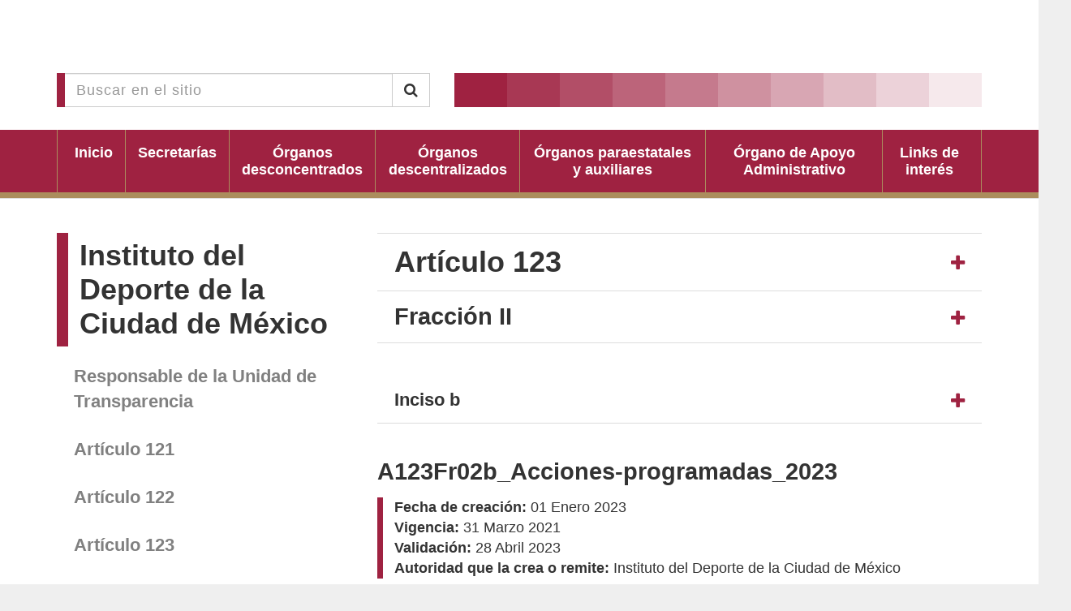

--- FILE ---
content_type: text/html; charset=UTF-8
request_url: https://www.transparencia.cdmx.gob.mx/instituto-del-deporte-de-la-ciudad-de-mexico/entrada/48057
body_size: 4560
content:
<!DOCTYPE html>
<html>

<head>
    <title>Portal de Transparencia de la CDMX</title>
    <meta charset="UTF-8">
    <meta name="viewport" content="width=device-width, initial-scale=1.0">
    
<link rel="apple-touch-icon" sizes="180x180" href="/themes/vut/assets/favicon/apple-touch-icon.png?ver=">
<link rel="apple-touch-icon" sizes="60x60" href="/themes/vut/assets/favicon/apple-touch-icon-60x60.png?ver=">
<link rel="apple-touch-icon" sizes="76x76" href="/themes/vut/assets/favicon/apple-touch-icon-76x76.png?ver=">
<link rel="apple-touch-icon" sizes="120x120" href="/themes/vut/assets/favicon/apple-touch-icon-120x120.png?ver=">
<link rel="apple-touch-icon" sizes="152x152" href="/themes/vut/assets/favicon/apple-touch-icon-152x152.png?ver=">
<link rel="apple-touch-startup-image" media="(device-width: 414px) and (device-height: 736px) and (orientation: landscape) and (-webkit-device-pixel-ratio: 3)" href="/themes/vut/assets/favicon/apple-touch-startup-image-1182x2208.png?ver=">
<link rel="apple-touch-startup-image" media="(device-width: 414px) and (device-height: 736px) and (orientation: portrait) and (-webkit-device-pixel-ratio: 3)" href="/themes/vut/assets/favicon/apple-touch-startup-image-1242x2148.png?ver=">
<link rel="apple-touch-startup-image" media="(device-width: 768px) and (device-height: 1024px) and (orientation: landscape) and (-webkit-device-pixel-ratio: 2)" href="/themes/vut/assets/favicon/apple-touch-startup-image-1496x2048.png?ver=">
<link rel="apple-touch-startup-image" media="(device-width: 768px) and (device-height: 1024px) and (orientation: portrait) and (-webkit-device-pixel-ratio: 2)" href="/themes/vut/assets/favicon/apple-touch-startup-image-1536x2008.png?ver=">
<link rel="apple-touch-startup-image" media="(device-width: 320px) and (device-height: 480px) and (-webkit-device-pixel-ratio: 1)" href="/themes/vut/assets/favicon/apple-touch-startup-image-320x460.png?ver=">
<link rel="apple-touch-startup-image" media="(device-width: 320px) and (device-height: 568px) and (-webkit-device-pixel-ratio: 2)" href="/themes/vut/assets/favicon/apple-touch-startup-image-640x1096.png?ver=">
<link rel="apple-touch-startup-image" media="(device-width: 320px) and (device-height: 480px) and (-webkit-device-pixel-ratio: 2)" href="/themes/vut/assets/favicon/apple-touch-startup-image-640x920.png?ver=">
<link rel="apple-touch-startup-image" media="(device-width: 768px) and (device-height: 1024px) and (orientation: landscape) and (-webkit-device-pixel-ratio: 1)" href="/themes/vut/assets/favicon/apple-touch-startup-image-748x1024.png?ver=">
<link rel="apple-touch-startup-image" media="(device-width: 375px) and (device-height: 667px) and (-webkit-device-pixel-ratio: 2)" href="/themes/vut/assets/favicon/apple-touch-startup-image-750x1294.png?ver=">
<link rel="apple-touch-startup-image" media="(device-width: 768px) and (device-height: 1024px) and (orientation: portrait) and (-webkit-device-pixel-ratio: 1)" href="/themes/vut/assets/favicon/apple-touch-startup-image-768x1004.png?ver=">
<link rel="icon" type="image/png" href="/themes/vut/assets/favicon/favicon-32x32.png?ver=" sizes="32x32">
<link rel="icon" type="image/png" href="/themes/vut/assets/favicon/favicon-230x230.png?ver=" sizes="230x230">
<link rel="icon" type="image/png" href="/themes/vut/assets/favicon/android-chrome-192x192.png?ver=" sizes="192x192">
<link rel="icon" type="image/png" href="/themes/vut/assets/favicon/android-chrome-512x512.png?ver=" sizes="512x512">
<link rel="icon" type="image/png" href="/themes/vut/assets/favicon/coast-228x228.png?ver=" sizes="228x228">
<link rel="icon" type="image/png" href="/themes/vut/assets/favicon/favicon-16x16.png?ver=" sizes="16x16">
<link rel="manifest" href="/themes/vut/assets/favicon/manifest.json?ver=">
<link rel="mask-icon" href="/themes/vut/assets/favicon/safari-pinned-tab.svg?ver=" color="#ffffff">
<link rel="shortcut icon" href="/themes/vut/assets/favicon/favicon.ico?ver=">
<link rel="yandex-tableau-widget" href="/themes/vut/assets/favicon/yandex-browser-manifest.json?ver=">
<meta name="apple-mobile-web-app-capable" content="yes">
<meta name="msapplication-TileColor" content="#ffffff">
<meta name="msapplication-TileImage" content="/themes/vut/assets/favicon/mstile-144x144.png?ver=">
<meta name="theme-color" content="#ffffff">        <link href="https://www.transparencia.cdmx.gob.mx/combine/baef0c2d6663b4bd569a7067114e8aa7-1752270735" rel="stylesheet">
</head>

<body>

    <header class="Header-vut">
<div style="width: 100%; display: grid; place-items: center; background-color:#ffffff">
    <object title="Encabezado de página" id="headerIframe" data="https://frontendbase.cdmx.gob.mx/public/header.xhtml?idSistema=19" style="height:90px; width:1320px; border:none; overflow:hidden;"></object>
</div>

    <!-- <div class="Header-top">
        <div class="Container">
            <div class="Header-box">
                <div class="Header-logo-cdmx">
                    <a href="/">
                        <img src="/themes/vut/assets/images/Logo-cdmx.png" width="100%" height="auto" alt="Logo CDMX">
                    </a>
                    </a>
                </div>
                <div class="Header-logo-site">
                    <div class="Title-2">
                        Portal de Transparencia <br/> de la Ciudad de México
                    </div>
                </div>
            </div>
        </div>
    </div> -->
    <div class="Header-bottom">
        <div class="Container">
            <div class="Header-search">
                <form action="https://www.transparencia.cdmx.gob.mx/busqueda" method="get">
                    <div class="input-group">
                        <input type="text" class="form-control" name="q" placeholder="Buscar en el sitio">
                        <span class="input-group-btn">
                            <button class="btn btn-default" type="submit"><i class="fa fa-search"></i></button>
                        </span>
                    </div>
                </form>
            </div>
            <div class="Header-decoration">
                <div></div>
                <div></div>
                <div></div>
                <div></div>
                <div></div>
                <div></div>
                <div></div>
                <div></div>
                <div></div>
                <div></div>
            </div>
        </div>
    </div>
    <div class="Header-show-menu">
        <button type="button" class="Button-main" id="Show-menu">
            <i class="fa fa-bars"></i> Menú
        </button>
    </div>
    <div class="Header-nav">
    <div class="Container">
        <div class="Header-box">
            <div class="Header-nav-item">
                <a href="/">
                    <div>
                        Inicio
                    </div>
                </a>
            </div>
                        <div class="Header-nav-item">
                <a href="/entes/secretarias">
                    <div>
                        Secretarías
                    </div>
                </a>
            </div>
                        <div class="Header-nav-item">
                <a href="/entes/organos-desconcentrados">
                    <div>
                        Órganos desconcentrados
                    </div>
                </a>
            </div>
                        <div class="Header-nav-item">
                <a href="/entes/organos-descentralizados">
                    <div>
                        Órganos descentralizados
                    </div>
                </a>
            </div>
                        <div class="Header-nav-item">
                <a href="/entes/organos-paraestatales-y-auxiliares">
                    <div>
                        Órganos paraestatales y auxiliares
                    </div>
                </a>
            </div>
                        <div class="Header-nav-item">
                <a href="/entes/organo-de-apoyo-administrativo">
                    <div>
                        Órgano de Apoyo Administrativo
                    </div>
                </a>
            </div>
                        <div class="Header-nav-item">
                <a href="/links-de-interes">
                    <div>
                        Links de interés
                    </div>
                </a>
            </div>
        </div>
    </div>
</div></header>
    <main role="main" class="Vut">
        <div class="Page-content Vut">
    <div class="Container">
        <div class="Sidebar">
            <ul id="Sidebar-nav" class="Vut">
    <li class="Sidenav-title">
                    <div class="Title-1">
                <a href="/instituto-del-deporte-de-la-ciudad-de-mexico">Instituto del Deporte de la Ciudad de México</a>
            </div>
            </li>
    <li class="Sidenav-link">
        <a href="/instituto-del-deporte-de-la-ciudad-de-mexico/responsable">Responsable de la Unidad de Transparencia</a>
    </li>
                <li class="Sidenav-link">
            <a href="/instituto-del-deporte-de-la-ciudad-de-mexico/articulo/121">Artículo 121</a>
        </li>
            <li class="Sidenav-link">
            <a href="/instituto-del-deporte-de-la-ciudad-de-mexico/articulo/122">Artículo 122</a>
        </li>
            <li class="Sidenav-link">
            <a href="/instituto-del-deporte-de-la-ciudad-de-mexico/articulo/123">Artículo 123</a>
        </li>
            <li class="Sidenav-link">
            <a href="/instituto-del-deporte-de-la-ciudad-de-mexico/articulo/141">Artículo 141</a>
        </li>
            <li class="Sidenav-link">
            <a href="/instituto-del-deporte-de-la-ciudad-de-mexico/articulo/142">Artículo 142</a>
        </li>
            <li class="Sidenav-link">
            <a href="/instituto-del-deporte-de-la-ciudad-de-mexico/articulo/143">Artículo 143</a>
        </li>
            <li class="Sidenav-link">
            <a href="/instituto-del-deporte-de-la-ciudad-de-mexico/articulo/145">Artículo 145</a>
        </li>
            <li class="Sidenav-link">
            <a href="/instituto-del-deporte-de-la-ciudad-de-mexico/articulo/146">Artículo 146</a>
        </li>
            <li class="Sidenav-link">
            <a href="/instituto-del-deporte-de-la-ciudad-de-mexico/articulo/147">Artículo 147</a>
        </li>
            <li class="Sidenav-link">
            <a href="/instituto-del-deporte-de-la-ciudad-de-mexico/articulo/172">Artículo 172</a>
        </li>
    </ul>        </div>
        <div class="Content">

            <div class="Panel-accordion Art {&quot;id&quot;:2,&quot;number&quot;:&quot;123&quot;,&quot;introduction&quot;:&quot;&lt;p&gt;Adem\u00e1s de lo se\u00f1alado en el art\u00edculo anterior de la presente Ley, el Poder Ejecutivo de la Ciudad de M\u00e9xico deber\u00e1 mantener actualizada, de forma impresa para consulta directa y en los respectivos sitios de internet, de acuerdo con sus funciones, seg\u00fan corresponda, la informaci\u00f3n respecto de los temas, documentos y pol\u00edticas que a continuaci\u00f3n se detallan:&lt;\/p&gt;&quot;,&quot;type&quot;:&quot;especial&quot;,&quot;created_at&quot;:&quot;2016-09-30 17:26:00&quot;,&quot;updated_at&quot;:&quot;2017-02-22 13:31:03&quot;,&quot;pivot&quot;:{&quot;fraction_id&quot;:56,&quot;article_id&quot;:2}}">
                <div class="Panel-accordion-head">
                    <div class="Panel-accordion-title">
                        <div class="Title-1">
                            Artículo 123
                        </div>
                    </div>
                    <div class="Panel-accordion-action">
                        <a data-toggle="collapse" class="collapsed" data-parent="#accordion" href="#Acdn-1"
                           aria-expanded="false"
                           aria-controls="Acdn-1">
                        </a>
                    </div>
                </div>
                <div class="Panel-accordion-body collapse" id="Acdn-1">
                    <div class="Text">
                        <p>Además de lo señalado en el artículo anterior de la presente Ley, el Poder Ejecutivo de la Ciudad de México deberá mantener actualizada, de forma impresa para consulta directa y en los respectivos sitios de internet, de acuerdo con sus funciones, según corresponda, la información respecto de los temas, documentos y políticas que a continuación se detallan:</p>
                    </div>
                </div>
            </div>
                            <div class="Panel-accordion Art Last">
                    <div class="Panel-accordion-head">
                        <div class="Panel-accordion-title">
                            <div class="Title-2">
                                Fracción II
                            </div>
                        </div>
                        <div class="Panel-accordion-action">
                            <a data-toggle="collapse" class="collapsed" data-parent="#accordion" href="#Acdn-2"
                               aria-expanded="false"
                               aria-controls="Acdn-2">
                            </a>
                        </div>
                    </div>
                    <div class="Panel-accordion-body collapse" id="Acdn-2">
                        <div class="Text">
                            <p>El Programa General de Desarrollo de la Ciudad de México vinculado con los programas operativos anuales y los respectivos indicadores de gestión que permitan conocer las metas, por unidad responsable, así como los avances físico y financiero, para cada una de las metas. Sobre los indicadores de gestión se deberá difundir, además, el método de evaluación con una justificación de los resultados obtenidos y el monto de los recursos públicos asignados para su cumplimiento;</p>
                        </div>
                    </div>
                </div>
                                        <div class="Panel-accordion Art Last">
                    <div class="Panel-accordion-head">
                        <div class="Panel-accordion-title">
                            <div class="Title-3">
                                Inciso b
                            </div>
                        </div>
                        <div class="Panel-accordion-action">
                            <a data-toggle="collapse" class="collapsed" data-parent="#accordion" href="#Acdn-3"
                               aria-expanded="false"
                               aria-controls="Acdn-3">
                            </a>
                        </div>
                    </div>
                    <div class="Panel-accordion-body collapse" id="Acdn-3">
                        <div class="Text">
                            <p>Acciones Programadas</p>
                        </div>
                    </div>
                </div>
                        

            <div class="Panel-information">
                <div class="Panel-title">
                    <div class="Title-2">
                        A123Fr02b_Acciones-programadas_2023
                    </div>
                </div>
                <div class="Panel-body">
                    <ul class="Information-group">
                        <li>
                            <strong>Fecha de creación: </strong>
                            <span>01 Enero 2023</span>
                        </li>
                        <li>
                            <strong>Vigencia: </strong>
                            <span>31 Marzo 2021</span>
                        </li>
                        <li>
                            <strong>Validación: </strong>
                            <span>28 Abril 2023</span>
                        </li>
                        <li>
                            <strong>Autoridad que la crea o remite: </strong>
                            <span>Instituto del Deporte de la Ciudad de México</span>
                        </li>
                    </ul>
                    <ul class="Tags-inner">
                                            </ul>
                </div>
            </div>

            <div class="Panel-content">
                <div class="Text-riched">
                    <p>II. El Programa General de Desarrollo de la Ciudad de México vinculado con los programas operativos anuales y los respectivos indicadores de gestión que permitan conocer las metas, por unidad responsable, así como los avances físico y financiero, para cada una de las metas. Sobre los indicadores de gestión se deberá difundir, además, el método de evaluación con una justificación de los resultados obtenidos y el monto de los recursos públicos asignados para su cumplimiento;</p>

<p>&nbsp;b) Acciones programadas</p>
                </div>
            </div>

                            <div class="Panel-item">
                    <div class="Panel-title">
                        <div class="Title-3">
                            A123Fr02b_Acciones-programadas_01_2023
                        </div>
                    </div>
                    <div class="Panel-body">
                        <ul class="Down-versions">
                            <li class="Label">Descarga:</li>
                                                            <li><a target="_blank" href="https://www.transparencia.cdmx.gob.mx/storage/app/uploads/public/645/287/a90/645287a90978c551516319.xls">XLS</a>
                                </li>
                                                    </ul>
                        <ul class="Information-group">
                            <li>
                                <strong>Fecha de creación: </strong>
                                <span>01 Enero 2023</span>
                            </li>
                            <li>
                                <strong>Actualización: </strong>
                                <span>31 Marzo 2023</span>
                            </li>
                            <li>
                                <strong>Autoridad que la crea o remite: </strong>
                                <span>Instituto del Deporte de la Ciudad de México</span>
                            </li>
                        </ul>
                    </div>
                </div>
                            <div class="Panel-item">
                    <div class="Panel-title">
                        <div class="Title-3">
                            A123Fr02b_Acciones-programadas_02_2023
                        </div>
                    </div>
                    <div class="Panel-body">
                        <ul class="Down-versions">
                            <li class="Label">Descarga:</li>
                                                            <li><a target="_blank" href="https://www.transparencia.cdmx.gob.mx/storage/app/uploads/public/64c/69b/6c4/64c69b6c4ea1b011240862.xls">XLS</a>
                                </li>
                                                    </ul>
                        <ul class="Information-group">
                            <li>
                                <strong>Fecha de creación: </strong>
                                <span>01 Abril 2023</span>
                            </li>
                            <li>
                                <strong>Actualización: </strong>
                                <span>30 Junio 2023</span>
                            </li>
                            <li>
                                <strong>Autoridad que la crea o remite: </strong>
                                <span>Instituto del Deporte de la Ciudad de México</span>
                            </li>
                        </ul>
                    </div>
                </div>
                            <div class="Panel-item">
                    <div class="Panel-title">
                        <div class="Title-3">
                            A123Fr02b_Acciones-programadas_03_2023
                        </div>
                    </div>
                    <div class="Panel-body">
                        <ul class="Down-versions">
                            <li class="Label">Descarga:</li>
                                                            <li><a target="_blank" href="https://www.transparencia.cdmx.gob.mx/storage/app/uploads/public/654/16a/2b0/65416a2b0003f989413312.xls">XLS</a>
                                </li>
                                                    </ul>
                        <ul class="Information-group">
                            <li>
                                <strong>Fecha de creación: </strong>
                                <span>01 Julio 2023</span>
                            </li>
                            <li>
                                <strong>Actualización: </strong>
                                <span>30 Septiembre 2023</span>
                            </li>
                            <li>
                                <strong>Autoridad que la crea o remite: </strong>
                                <span>Instituto del Deporte de la Ciudad de México</span>
                            </li>
                        </ul>
                    </div>
                </div>
                            <div class="Panel-item">
                    <div class="Panel-title">
                        <div class="Title-3">
                            A123Fr02b_Acciones-programadas_04_2023
                        </div>
                    </div>
                    <div class="Panel-body">
                        <ul class="Down-versions">
                            <li class="Label">Descarga:</li>
                                                            <li><a target="_blank" href="https://www.transparencia.cdmx.gob.mx/storage/app/uploads/public/65d/fa5/d2c/65dfa5d2cae2b642061634.xls">XLS</a>
                                </li>
                                                    </ul>
                        <ul class="Information-group">
                            <li>
                                <strong>Fecha de creación: </strong>
                                <span>01 Octubre 2023</span>
                            </li>
                            <li>
                                <strong>Actualización: </strong>
                                <span>31 Diciembre 2023</span>
                            </li>
                            <li>
                                <strong>Autoridad que la crea o remite: </strong>
                                <span>Instituto del Deporte de la Ciudad de México</span>
                            </li>
                        </ul>
                    </div>
                </div>
            
            <ul class="List-anchors">
                            </ul>

            <!-- <div class="Link-important">
    <a target="_blank" href="https://data.consejeria.cdmx.gob.mx/images/leyes/leyes/LEY_DE_TRANSPARENCIA_ACCESO_A_LA_INFORMACION_PUBLICA_Y_RENDICION_DE_CUENTAS_DE_LA_CDMX_5.pdf">
        Ley de transparencia, Acceso a la información Pública y Rendicion de Cuentas de la Ciudad de México
    </a>
</div>
-->            <div class="Panel-text">
    <div class="Text-riched">
        Puedes realizar tus solicitudes de transparencia a través de las Unidades de Transparencia de cada dependencia o a través del <a target="_blank" href="http://www.infomexdf.org.mx/InfomexDF/Default.aspx">portal de InfomexDF</a>.
    </div>
</div>
            <div class="Panel-share">
    <div class="Panel-title">
        <div class="Title-3">
            Compartir
        </div>
    </div>
    <div class="Panel-wrapper">
        <div class="Share-link Mail">
            <a href="mailto:?subject=CDMX&amp;body=Entra a CDMX https://www.transparencia.cdmx.gob.mx/instituto-del-deporte-de-la-ciudad-de-mexico/entrada/48057">

            </a>
        </div>
        <div class="Share-link Facebook">
            <a href="http://www.facebook.com/sharer.php?u=https://www.transparencia.cdmx.gob.mx/instituto-del-deporte-de-la-ciudad-de-mexico/entrada/48057">

            </a>
        </div>
        <div class="Share-link Twitter">
            <a href="http://twitter.com/share?url=https://www.transparencia.cdmx.gob.mx/instituto-del-deporte-de-la-ciudad-de-mexico/entrada/48057">

            </a>
        </div>
        <div class="Share-link Whatsapp">
            <a href="whatsapp://send?text=https://www.transparencia.cdmx.gob.mx/instituto-del-deporte-de-la-ciudad-de-mexico/entrada/48057">

            </a>
        </div>
        <div class="Share-link Print">
            <a href="javascript:window.print()">

            </a>
        </div>
    </div>
</div>
        </div>
    </div>
</div>        <div id="BackTop"><a href="#" id="BackTop-action"></a></div>
    </main>
    
<footer id="Footer">
<object title="Pie de página" id="footerIframe" data="https://frontendbase.cdmx.gob.mx/public/footer.xhtml?idSistema=19" style="min-height:250px; width:100%; border:none; overflow:hidden; background-color:#ffffff"></object>
</footer>
    <script src="https://www.transparencia.cdmx.gob.mx/combine/9af551fe36e47102dd0f5661d0cdf664-1529672258"></script>
        <script src="/modules/system/assets/js/framework.js"></script>
<script src="/modules/system/assets/js/framework.extras.js"></script>
<link rel="stylesheet" property="stylesheet" href="/modules/system/assets/css/framework.extras.css">
    <script src="https://www.transparencia.cdmx.gob.mx/combine/dba169e1e276f3a200faacdc9834d7d3-1539787583"></script>

        <script>
        (function (i, s, o, g, r, a, m) {
            i['GoogleAnalyticsObject'] = r;
            i[r] = i[r] || function () {
                (i[r].q = i[r].q || []).push(arguments)
            }, i[r].l = 1 * new Date();
            a = s.createElement(o),
                m = s.getElementsByTagName(o)[0];
            a.async = 1;
            a.src = g;
            m.parentNode.insertBefore(a, m)
        })(window, document, 'script', 'https://www.google-analytics.com/analytics.js', 'ga');

        ga('create', 'UA-90091228-1', 'auto');
        ga('require', 'linkid');
        ga('send', 'pageview');
    </script>
    <script type="text/javascript" src="/_Incapsula_Resource?SWJIYLWA=719d34d31c8e3a6e6fffd425f7e032f3&ns=2&cb=313531878" async></script></body>

</html>

--- FILE ---
content_type: text/css; charset=UTF-8
request_url: https://www.transparencia.cdmx.gob.mx/combine/baef0c2d6663b4bd569a7067114e8aa7-1752270735
body_size: 58926
content:
select.bs-select-hidden,select.selectpicker{display:none !important}
.bootstrap-select{width:220px \0}
.bootstrap-select > .dropdown-toggle{width:100%;padding-right:25px;z-index:1}
.bootstrap-select > select{position:absolute !important;bottom:0;left:50%;display:block !important;width:0.5px !important;height:100% !important;padding:0 !important;opacity:0 !important;border:none}
.bootstrap-select > select.mobile-device{top:0;left:0;display:block !important;width:100% !important;z-index:2}
.has-error .bootstrap-select .dropdown-toggle,.error .bootstrap-select .dropdown-toggle{border-color:#b94a48}
.bootstrap-select.fit-width{width:auto !important}
.bootstrap-select:not([class*="col-"]):not([class*="form-control"]):not(.input-group-btn){width:220px}
.bootstrap-select .dropdown-toggle:focus{outline:thin dotted #333333 !important;outline:5px auto -webkit-focus-ring-color !important;outline-offset:-2px}
.bootstrap-select.form-control{margin-bottom:0;padding:0;border:none}
.bootstrap-select.form-control:not([class*="col-"]){width:100%}
.bootstrap-select.form-control.input-group-btn{z-index:auto}
.bootstrap-select.form-control.input-group-btn:not(:first-child):not(:last-child) > .btn{border-radius:0}
.bootstrap-select.btn-group:not(.input-group-btn),.bootstrap-select.btn-group[class*="col-"]{float:none;display:inline-block;margin-left:0}
.bootstrap-select.btn-group.dropdown-menu-right,.bootstrap-select.btn-group[class*="col-"].dropdown-menu-right,.row .bootstrap-select.btn-group[class*="col-"].dropdown-menu-right{float:right}
.form-inline .bootstrap-select.btn-group,.form-horizontal .bootstrap-select.btn-group,.form-group .bootstrap-select.btn-group{margin-bottom:0}
.form-group-lg .bootstrap-select.btn-group.form-control,.form-group-sm .bootstrap-select.btn-group.form-control{padding:0}
.form-inline .bootstrap-select.btn-group .form-control{width:100%}
.bootstrap-select.btn-group.disabled,.bootstrap-select.btn-group > .disabled{cursor:not-allowed}
.bootstrap-select.btn-group.disabled:focus,.bootstrap-select.btn-group > .disabled:focus{outline:none !important}
.bootstrap-select.btn-group.bs-container{position:absolute;height:0 !important;padding:0 !important}
.bootstrap-select.btn-group.bs-container .dropdown-menu{z-index:1060}
.bootstrap-select.btn-group .dropdown-toggle .filter-option{display:inline-block;overflow:hidden;width:100%;text-align:left}
.bootstrap-select.btn-group .dropdown-toggle .caret{position:absolute;top:50%;right:12px;margin-top:-2px;vertical-align:middle}
.bootstrap-select.btn-group[class*="col-"] .dropdown-toggle{width:100%}
.bootstrap-select.btn-group .dropdown-menu{min-width:100%;box-sizing:border-box}
.bootstrap-select.btn-group .dropdown-menu.inner{position:static;float:none;border:0;padding:0;margin:0;border-radius:0;box-shadow:none}
.bootstrap-select.btn-group .dropdown-menu li{position:relative}
.bootstrap-select.btn-group .dropdown-menu li.active small{color:#fff}
.bootstrap-select.btn-group .dropdown-menu li.disabled a{cursor:not-allowed}
.bootstrap-select.btn-group .dropdown-menu li a{cursor:pointer;-webkit-user-select:none;-moz-user-select:none;-ms-user-select:none;user-select:none}
.bootstrap-select.btn-group .dropdown-menu li a.opt{position:relative;padding-left:2.25em}
.bootstrap-select.btn-group .dropdown-menu li a span.check-mark{display:none}
.bootstrap-select.btn-group .dropdown-menu li a span.text{display:inline-block}
.bootstrap-select.btn-group .dropdown-menu li small{padding-left:0.5em}
.bootstrap-select.btn-group .dropdown-menu .notify{position:absolute;bottom:5px;width:96%;margin:0 2%;min-height:26px;padding:3px 5px;background:#f5f5f5;border:1px solid #e3e3e3;box-shadow:inset 0 1px 1px rgba(0,0,0,0.05);pointer-events:none;opacity:0.9;box-sizing:border-box}
.bootstrap-select.btn-group .no-results{padding:3px;background:#f5f5f5;margin:0 5px;white-space:nowrap}
.bootstrap-select.btn-group.fit-width .dropdown-toggle .filter-option{position:static}
.bootstrap-select.btn-group.fit-width .dropdown-toggle .caret{position:static;top:auto;margin-top:-1px}
.bootstrap-select.btn-group.show-tick .dropdown-menu li.selected a span.check-mark{position:absolute;display:inline-block;right:15px;margin-top:5px}
.bootstrap-select.btn-group.show-tick .dropdown-menu li a span.text{margin-right:34px}
.bootstrap-select.show-menu-arrow.open > .dropdown-toggle{z-index:1061}
.bootstrap-select.show-menu-arrow .dropdown-toggle:before{content:'';border-left:7px solid transparent;border-right:7px solid transparent;border-bottom:7px solid rgba(204,204,204,0.2);position:absolute;bottom:-4px;left:9px;display:none}
.bootstrap-select.show-menu-arrow .dropdown-toggle:after{content:'';border-left:6px solid transparent;border-right:6px solid transparent;border-bottom:6px solid white;position:absolute;bottom:-4px;left:10px;display:none}
.bootstrap-select.show-menu-arrow.dropup .dropdown-toggle:before{bottom:auto;top:-3px;border-top:7px solid rgba(204,204,204,0.2);border-bottom:0}
.bootstrap-select.show-menu-arrow.dropup .dropdown-toggle:after{bottom:auto;top:-3px;border-top:6px solid white;border-bottom:0}
.bootstrap-select.show-menu-arrow.pull-right .dropdown-toggle:before{right:12px;left:auto}
.bootstrap-select.show-menu-arrow.pull-right .dropdown-toggle:after{right:13px;left:auto}
.bootstrap-select.show-menu-arrow.open > .dropdown-toggle:before,.bootstrap-select.show-menu-arrow.open > .dropdown-toggle:after{display:block}
.bs-searchbox,.bs-actionsbox,.bs-donebutton{padding:4px 8px}
.bs-actionsbox{width:100%;box-sizing:border-box}
.bs-actionsbox .btn-group button{width:50%}
.bs-donebutton{float:left;width:100%;box-sizing:border-box}
.bs-donebutton .btn-group button{width:100%}
.bs-searchbox + .bs-actionsbox{padding:0 8px 4px}
.bs-searchbox .form-control{margin-bottom:0;width:100%;float:none}
html{font-family:sans-serif;-ms-text-size-adjust:100%;-webkit-text-size-adjust:100%}
body{margin:0}
article,aside,details,figcaption,figure,footer,header,hgroup,main,menu,nav,section,summary{display:block}
audio,canvas,progress,video{display:inline-block;vertical-align:baseline}
audio:not([controls]){display:none;height:0}
[hidden],template{display:none}
a{background-color:transparent}
a:active,a:hover{outline:0}
abbr[title]{border-bottom:1px dotted}
b,strong{font-weight:bold}
dfn{font-style:italic}
h1{font-size:2em;margin:0.67em 0}
mark{background:#ff0;color:#000}
small{font-size:80%}
sub,sup{font-size:75%;line-height:0;position:relative;vertical-align:baseline}
sup{top:-0.5em}
sub{bottom:-0.25em}
img{border:0}
svg:not(:root){overflow:hidden}
figure{margin:1em 40px}
hr{-moz-box-sizing:content-box;box-sizing:content-box;height:0}
pre{overflow:auto}
code,kbd,pre,samp{font-family:monospace,monospace;font-size:1em}
button,input,optgroup,select,textarea{color:inherit;font:inherit;margin:0}
button{overflow:visible}
button,select{text-transform:none}
button,html input[type="button"],input[type="reset"],input[type="submit"]{-webkit-appearance:button;cursor:pointer}
button[disabled],html input[disabled]{cursor:default}
button::-moz-focus-inner,input::-moz-focus-inner{border:0;padding:0}
input{line-height:normal}
input[type="checkbox"],input[type="radio"]{box-sizing:border-box;padding:0}
input[type="number"]::-webkit-inner-spin-button,input[type="number"]::-webkit-outer-spin-button{height:auto}
input[type="search"]{-webkit-appearance:textfield;-moz-box-sizing:content-box;-webkit-box-sizing:content-box;box-sizing:content-box}
input[type="search"]::-webkit-search-cancel-button,input[type="search"]::-webkit-search-decoration{-webkit-appearance:none}
fieldset{border:1px solid #c0c0c0;margin:0 2px;padding:0.35em 0.625em 0.75em}
legend{border:0;padding:0}
textarea{overflow:auto}
optgroup{font-weight:bold}
table{border-collapse:collapse;border-spacing:0}
td,th{padding:0}
@media print{*,*:before,*:after{background:transparent !important;color:#000 !important;box-shadow:none !important;text-shadow:none !important}
a,a:visited{text-decoration:underline}
a[href]:after{content:" (" attr(href) ")"}
abbr[title]:after{content:" (" attr(title) ")"}
a[href^="#"]:after,a[href^="javascript:"]:after{content:""}
pre,blockquote{border:1px solid #999;page-break-inside:avoid}
thead{display:table-header-group}
tr,img{page-break-inside:avoid}
img{max-width:100% !important}
p,h2,h3{orphans:3;widows:3}
h2,h3{page-break-after:avoid}
select{background:#fff !important}
.navbar{display:none}
.btn > .caret,.dropup > .btn > .caret{border-top-color:#000 !important}
.label{border:1px solid #000}
.table{border-collapse:collapse !important}
.table td,.table th{background-color:#fff !important}
.table-bordered th,.table-bordered td{border:1px solid #ddd !important}
}
*{-webkit-box-sizing:border-box;-moz-box-sizing:border-box;box-sizing:border-box}
*:before,*:after{-webkit-box-sizing:border-box;-moz-box-sizing:border-box;box-sizing:border-box}
html{font-size:10px;-webkit-tap-highlight-color:rgba(0,0,0,0)}
body{font-family:"Helvetica Neue",Helvetica,Arial,sans-serif;font-size:14px;line-height:1.42857143;color:#333333;background-color:#ffffff}
input,button,select,textarea{font-family:inherit;font-size:inherit;line-height:inherit}
a{color:#337ab7;text-decoration:none}
a:hover,a:focus{color:#23527c;text-decoration:underline}
a:focus{outline:thin dotted;outline:5px auto -webkit-focus-ring-color;outline-offset:-2px}
figure{margin:0}
img{vertical-align:middle}
.img-responsive,.thumbnail > img,.thumbnail a > img,.carousel-inner > .item > img,.carousel-inner > .item > a > img{display:block;max-width:100%;height:auto}
.img-rounded{border-radius:6px}
.img-thumbnail{padding:4px;line-height:1.42857143;background-color:#ffffff;border:1px solid #dddddd;border-radius:4px;-webkit-transition:all 0.2s ease-in-out;-o-transition:all 0.2s ease-in-out;transition:all 0.2s ease-in-out;display:inline-block;max-width:100%;height:auto}
.img-circle{border-radius:50%}
hr{margin-top:20px;margin-bottom:20px;border:0;border-top:1px solid #eeeeee}
.sr-only{position:absolute;width:1px;height:1px;margin:-1px;padding:0;overflow:hidden;clip:rect(0,0,0,0);border:0}
.sr-only-focusable:active,.sr-only-focusable:focus{position:static;width:auto;height:auto;margin:0;overflow:visible;clip:auto}
[role="button"]{cursor:pointer}
h1,h2,h3,h4,h5,h6,.h1,.h2,.h3,.h4,.h5,.h6{font-family:inherit;font-weight:500;line-height:1.1;color:inherit}
h1 small,h2 small,h3 small,h4 small,h5 small,h6 small,.h1 small,.h2 small,.h3 small,.h4 small,.h5 small,.h6 small,h1 .small,h2 .small,h3 .small,h4 .small,h5 .small,h6 .small,.h1 .small,.h2 .small,.h3 .small,.h4 .small,.h5 .small,.h6 .small{font-weight:normal;line-height:1;color:#777777}
h1,.h1,h2,.h2,h3,.h3{margin-top:20px;margin-bottom:10px}
h1 small,.h1 small,h2 small,.h2 small,h3 small,.h3 small,h1 .small,.h1 .small,h2 .small,.h2 .small,h3 .small,.h3 .small{font-size:65%}
h4,.h4,h5,.h5,h6,.h6{margin-top:10px;margin-bottom:10px}
h4 small,.h4 small,h5 small,.h5 small,h6 small,.h6 small,h4 .small,.h4 .small,h5 .small,.h5 .small,h6 .small,.h6 .small{font-size:75%}
h1,.h1{font-size:36px}
h2,.h2{font-size:30px}
h3,.h3{font-size:24px}
h4,.h4{font-size:18px}
h5,.h5{font-size:14px}
h6,.h6{font-size:12px}
p{margin:0 0 10px}
.lead{margin-bottom:20px;font-size:16px;font-weight:300;line-height:1.4}
@media (min-width:768px){.lead{font-size:21px}
}
small,.small{font-size:85%}
mark,.mark{background-color:#fcf8e3;padding:.2em}
.text-left{text-align:left}
.text-right{text-align:right}
.text-center{text-align:center}
.text-justify{text-align:justify}
.text-nowrap{white-space:nowrap}
.text-lowercase{text-transform:lowercase}
.text-uppercase{text-transform:uppercase}
.text-capitalize{text-transform:capitalize}
.text-muted{color:#777777}
.text-primary{color:#337ab7}
a.text-primary:hover{color:#286090}
.text-success{color:#3c763d}
a.text-success:hover{color:#2b542c}
.text-info{color:#31708f}
a.text-info:hover{color:#245269}
.text-warning{color:#8a6d3b}
a.text-warning:hover{color:#66512c}
.text-danger{color:#a94442}
a.text-danger:hover{color:#843534}
.bg-primary{color:#fff;background-color:#337ab7}
a.bg-primary:hover{background-color:#286090}
.bg-success{background-color:#dff0d8}
a.bg-success:hover{background-color:#c1e2b3}
.bg-info{background-color:#d9edf7}
a.bg-info:hover{background-color:#afd9ee}
.bg-warning{background-color:#fcf8e3}
a.bg-warning:hover{background-color:#f7ecb5}
.bg-danger{background-color:#f2dede}
a.bg-danger:hover{background-color:#e4b9b9}
.page-header{padding-bottom:9px;margin:40px 0 20px;border-bottom:1px solid #eeeeee}
ul,ol{margin-top:0;margin-bottom:10px}
ul ul,ol ul,ul ol,ol ol{margin-bottom:0}
.list-unstyled{padding-left:0;list-style:none}
.list-inline{padding-left:0;list-style:none;margin-left:-5px}
.list-inline > li{display:inline-block;padding-left:5px;padding-right:5px}
dl{margin-top:0;margin-bottom:20px}
dt,dd{line-height:1.42857143}
dt{font-weight:bold}
dd{margin-left:0}
@media (min-width:768px){.dl-horizontal dt{float:left;width:160px;clear:left;text-align:right;overflow:hidden;text-overflow:ellipsis;white-space:nowrap}
.dl-horizontal dd{margin-left:180px}
}
abbr[title],abbr[data-original-title]{cursor:help;border-bottom:1px dotted #777777}
.initialism{font-size:90%;text-transform:uppercase}
blockquote{padding:10px 20px;margin:0 0 20px;font-size:17.5px;border-left:5px solid #eeeeee}
blockquote p:last-child,blockquote ul:last-child,blockquote ol:last-child{margin-bottom:0}
blockquote footer,blockquote small,blockquote .small{display:block;font-size:80%;line-height:1.42857143;color:#777777}
blockquote footer:before,blockquote small:before,blockquote .small:before{content:'\2014 \00A0'}
.blockquote-reverse,blockquote.pull-right{padding-right:15px;padding-left:0;border-right:5px solid #eeeeee;border-left:0;text-align:right}
.blockquote-reverse footer:before,blockquote.pull-right footer:before,.blockquote-reverse small:before,blockquote.pull-right small:before,.blockquote-reverse .small:before,blockquote.pull-right .small:before{content:''}
.blockquote-reverse footer:after,blockquote.pull-right footer:after,.blockquote-reverse small:after,blockquote.pull-right small:after,.blockquote-reverse .small:after,blockquote.pull-right .small:after{content:'\00A0 \2014'}
address{margin-bottom:20px;font-style:normal;line-height:1.42857143}
code,kbd,pre,samp{font-family:Menlo,Monaco,Consolas,"Courier New",monospace}
code{padding:2px 4px;font-size:90%;color:#c7254e;background-color:#f9f2f4;border-radius:4px}
kbd{padding:2px 4px;font-size:90%;color:#ffffff;background-color:#333333;border-radius:3px;box-shadow:inset 0 -1px 0 rgba(0,0,0,0.25)}
kbd kbd{padding:0;font-size:100%;font-weight:bold;box-shadow:none}
pre{display:block;padding:9.5px;margin:0 0 10px;font-size:13px;line-height:1.42857143;word-break:break-all;word-wrap:break-word;color:#333333;background-color:#f5f5f5;border:1px solid #cccccc;border-radius:4px}
pre code{padding:0;font-size:inherit;color:inherit;white-space:pre-wrap;background-color:transparent;border-radius:0}
.pre-scrollable{max-height:340px;overflow-y:scroll}
.container{margin-right:auto;margin-left:auto;padding-left:15px;padding-right:15px}
@media (min-width:768px){.container{width:750px}
}
@media (min-width:992px){.container{width:970px}
}
@media (min-width:1200px){.container{width:1170px}
}
.container-fluid{margin-right:auto;margin-left:auto;padding-left:15px;padding-right:15px}
.row{margin-left:-15px;margin-right:-15px}
.col-xs-1,.col-sm-1,.col-md-1,.col-lg-1,.col-xs-2,.col-sm-2,.col-md-2,.col-lg-2,.col-xs-3,.col-sm-3,.col-md-3,.col-lg-3,.col-xs-4,.col-sm-4,.col-md-4,.col-lg-4,.col-xs-5,.col-sm-5,.col-md-5,.col-lg-5,.col-xs-6,.col-sm-6,.col-md-6,.col-lg-6,.col-xs-7,.col-sm-7,.col-md-7,.col-lg-7,.col-xs-8,.col-sm-8,.col-md-8,.col-lg-8,.col-xs-9,.col-sm-9,.col-md-9,.col-lg-9,.col-xs-10,.col-sm-10,.col-md-10,.col-lg-10,.col-xs-11,.col-sm-11,.col-md-11,.col-lg-11,.col-xs-12,.col-sm-12,.col-md-12,.col-lg-12{position:relative;min-height:1px;padding-left:15px;padding-right:15px}
.col-xs-1,.col-xs-2,.col-xs-3,.col-xs-4,.col-xs-5,.col-xs-6,.col-xs-7,.col-xs-8,.col-xs-9,.col-xs-10,.col-xs-11,.col-xs-12{float:left}
.col-xs-12{width:100%}
.col-xs-11{width:91.66666667%}
.col-xs-10{width:83.33333333%}
.col-xs-9{width:75%}
.col-xs-8{width:66.66666667%}
.col-xs-7{width:58.33333333%}
.col-xs-6{width:50%}
.col-xs-5{width:41.66666667%}
.col-xs-4{width:33.33333333%}
.col-xs-3{width:25%}
.col-xs-2{width:16.66666667%}
.col-xs-1{width:8.33333333%}
.col-xs-pull-12{right:100%}
.col-xs-pull-11{right:91.66666667%}
.col-xs-pull-10{right:83.33333333%}
.col-xs-pull-9{right:75%}
.col-xs-pull-8{right:66.66666667%}
.col-xs-pull-7{right:58.33333333%}
.col-xs-pull-6{right:50%}
.col-xs-pull-5{right:41.66666667%}
.col-xs-pull-4{right:33.33333333%}
.col-xs-pull-3{right:25%}
.col-xs-pull-2{right:16.66666667%}
.col-xs-pull-1{right:8.33333333%}
.col-xs-pull-0{right:auto}
.col-xs-push-12{left:100%}
.col-xs-push-11{left:91.66666667%}
.col-xs-push-10{left:83.33333333%}
.col-xs-push-9{left:75%}
.col-xs-push-8{left:66.66666667%}
.col-xs-push-7{left:58.33333333%}
.col-xs-push-6{left:50%}
.col-xs-push-5{left:41.66666667%}
.col-xs-push-4{left:33.33333333%}
.col-xs-push-3{left:25%}
.col-xs-push-2{left:16.66666667%}
.col-xs-push-1{left:8.33333333%}
.col-xs-push-0{left:auto}
.col-xs-offset-12{margin-left:100%}
.col-xs-offset-11{margin-left:91.66666667%}
.col-xs-offset-10{margin-left:83.33333333%}
.col-xs-offset-9{margin-left:75%}
.col-xs-offset-8{margin-left:66.66666667%}
.col-xs-offset-7{margin-left:58.33333333%}
.col-xs-offset-6{margin-left:50%}
.col-xs-offset-5{margin-left:41.66666667%}
.col-xs-offset-4{margin-left:33.33333333%}
.col-xs-offset-3{margin-left:25%}
.col-xs-offset-2{margin-left:16.66666667%}
.col-xs-offset-1{margin-left:8.33333333%}
.col-xs-offset-0{margin-left:0%}
@media (min-width:768px){.col-sm-1,.col-sm-2,.col-sm-3,.col-sm-4,.col-sm-5,.col-sm-6,.col-sm-7,.col-sm-8,.col-sm-9,.col-sm-10,.col-sm-11,.col-sm-12{float:left}
.col-sm-12{width:100%}
.col-sm-11{width:91.66666667%}
.col-sm-10{width:83.33333333%}
.col-sm-9{width:75%}
.col-sm-8{width:66.66666667%}
.col-sm-7{width:58.33333333%}
.col-sm-6{width:50%}
.col-sm-5{width:41.66666667%}
.col-sm-4{width:33.33333333%}
.col-sm-3{width:25%}
.col-sm-2{width:16.66666667%}
.col-sm-1{width:8.33333333%}
.col-sm-pull-12{right:100%}
.col-sm-pull-11{right:91.66666667%}
.col-sm-pull-10{right:83.33333333%}
.col-sm-pull-9{right:75%}
.col-sm-pull-8{right:66.66666667%}
.col-sm-pull-7{right:58.33333333%}
.col-sm-pull-6{right:50%}
.col-sm-pull-5{right:41.66666667%}
.col-sm-pull-4{right:33.33333333%}
.col-sm-pull-3{right:25%}
.col-sm-pull-2{right:16.66666667%}
.col-sm-pull-1{right:8.33333333%}
.col-sm-pull-0{right:auto}
.col-sm-push-12{left:100%}
.col-sm-push-11{left:91.66666667%}
.col-sm-push-10{left:83.33333333%}
.col-sm-push-9{left:75%}
.col-sm-push-8{left:66.66666667%}
.col-sm-push-7{left:58.33333333%}
.col-sm-push-6{left:50%}
.col-sm-push-5{left:41.66666667%}
.col-sm-push-4{left:33.33333333%}
.col-sm-push-3{left:25%}
.col-sm-push-2{left:16.66666667%}
.col-sm-push-1{left:8.33333333%}
.col-sm-push-0{left:auto}
.col-sm-offset-12{margin-left:100%}
.col-sm-offset-11{margin-left:91.66666667%}
.col-sm-offset-10{margin-left:83.33333333%}
.col-sm-offset-9{margin-left:75%}
.col-sm-offset-8{margin-left:66.66666667%}
.col-sm-offset-7{margin-left:58.33333333%}
.col-sm-offset-6{margin-left:50%}
.col-sm-offset-5{margin-left:41.66666667%}
.col-sm-offset-4{margin-left:33.33333333%}
.col-sm-offset-3{margin-left:25%}
.col-sm-offset-2{margin-left:16.66666667%}
.col-sm-offset-1{margin-left:8.33333333%}
.col-sm-offset-0{margin-left:0%}
}
@media (min-width:992px){.col-md-1,.col-md-2,.col-md-3,.col-md-4,.col-md-5,.col-md-6,.col-md-7,.col-md-8,.col-md-9,.col-md-10,.col-md-11,.col-md-12{float:left}
.col-md-12{width:100%}
.col-md-11{width:91.66666667%}
.col-md-10{width:83.33333333%}
.col-md-9{width:75%}
.col-md-8{width:66.66666667%}
.col-md-7{width:58.33333333%}
.col-md-6{width:50%}
.col-md-5{width:41.66666667%}
.col-md-4{width:33.33333333%}
.col-md-3{width:25%}
.col-md-2{width:16.66666667%}
.col-md-1{width:8.33333333%}
.col-md-pull-12{right:100%}
.col-md-pull-11{right:91.66666667%}
.col-md-pull-10{right:83.33333333%}
.col-md-pull-9{right:75%}
.col-md-pull-8{right:66.66666667%}
.col-md-pull-7{right:58.33333333%}
.col-md-pull-6{right:50%}
.col-md-pull-5{right:41.66666667%}
.col-md-pull-4{right:33.33333333%}
.col-md-pull-3{right:25%}
.col-md-pull-2{right:16.66666667%}
.col-md-pull-1{right:8.33333333%}
.col-md-pull-0{right:auto}
.col-md-push-12{left:100%}
.col-md-push-11{left:91.66666667%}
.col-md-push-10{left:83.33333333%}
.col-md-push-9{left:75%}
.col-md-push-8{left:66.66666667%}
.col-md-push-7{left:58.33333333%}
.col-md-push-6{left:50%}
.col-md-push-5{left:41.66666667%}
.col-md-push-4{left:33.33333333%}
.col-md-push-3{left:25%}
.col-md-push-2{left:16.66666667%}
.col-md-push-1{left:8.33333333%}
.col-md-push-0{left:auto}
.col-md-offset-12{margin-left:100%}
.col-md-offset-11{margin-left:91.66666667%}
.col-md-offset-10{margin-left:83.33333333%}
.col-md-offset-9{margin-left:75%}
.col-md-offset-8{margin-left:66.66666667%}
.col-md-offset-7{margin-left:58.33333333%}
.col-md-offset-6{margin-left:50%}
.col-md-offset-5{margin-left:41.66666667%}
.col-md-offset-4{margin-left:33.33333333%}
.col-md-offset-3{margin-left:25%}
.col-md-offset-2{margin-left:16.66666667%}
.col-md-offset-1{margin-left:8.33333333%}
.col-md-offset-0{margin-left:0%}
}
@media (min-width:1200px){.col-lg-1,.col-lg-2,.col-lg-3,.col-lg-4,.col-lg-5,.col-lg-6,.col-lg-7,.col-lg-8,.col-lg-9,.col-lg-10,.col-lg-11,.col-lg-12{float:left}
.col-lg-12{width:100%}
.col-lg-11{width:91.66666667%}
.col-lg-10{width:83.33333333%}
.col-lg-9{width:75%}
.col-lg-8{width:66.66666667%}
.col-lg-7{width:58.33333333%}
.col-lg-6{width:50%}
.col-lg-5{width:41.66666667%}
.col-lg-4{width:33.33333333%}
.col-lg-3{width:25%}
.col-lg-2{width:16.66666667%}
.col-lg-1{width:8.33333333%}
.col-lg-pull-12{right:100%}
.col-lg-pull-11{right:91.66666667%}
.col-lg-pull-10{right:83.33333333%}
.col-lg-pull-9{right:75%}
.col-lg-pull-8{right:66.66666667%}
.col-lg-pull-7{right:58.33333333%}
.col-lg-pull-6{right:50%}
.col-lg-pull-5{right:41.66666667%}
.col-lg-pull-4{right:33.33333333%}
.col-lg-pull-3{right:25%}
.col-lg-pull-2{right:16.66666667%}
.col-lg-pull-1{right:8.33333333%}
.col-lg-pull-0{right:auto}
.col-lg-push-12{left:100%}
.col-lg-push-11{left:91.66666667%}
.col-lg-push-10{left:83.33333333%}
.col-lg-push-9{left:75%}
.col-lg-push-8{left:66.66666667%}
.col-lg-push-7{left:58.33333333%}
.col-lg-push-6{left:50%}
.col-lg-push-5{left:41.66666667%}
.col-lg-push-4{left:33.33333333%}
.col-lg-push-3{left:25%}
.col-lg-push-2{left:16.66666667%}
.col-lg-push-1{left:8.33333333%}
.col-lg-push-0{left:auto}
.col-lg-offset-12{margin-left:100%}
.col-lg-offset-11{margin-left:91.66666667%}
.col-lg-offset-10{margin-left:83.33333333%}
.col-lg-offset-9{margin-left:75%}
.col-lg-offset-8{margin-left:66.66666667%}
.col-lg-offset-7{margin-left:58.33333333%}
.col-lg-offset-6{margin-left:50%}
.col-lg-offset-5{margin-left:41.66666667%}
.col-lg-offset-4{margin-left:33.33333333%}
.col-lg-offset-3{margin-left:25%}
.col-lg-offset-2{margin-left:16.66666667%}
.col-lg-offset-1{margin-left:8.33333333%}
.col-lg-offset-0{margin-left:0%}
}
table{background-color:transparent}
caption{padding-top:8px;padding-bottom:8px;color:#777777;text-align:left}
th{text-align:left}
.table{width:100%;max-width:100%;margin-bottom:20px}
.table > thead > tr > th,.table > tbody > tr > th,.table > tfoot > tr > th,.table > thead > tr > td,.table > tbody > tr > td,.table > tfoot > tr > td{padding:8px;line-height:1.42857143;vertical-align:top;border-top:1px solid #dddddd}
.table > thead > tr > th{vertical-align:bottom;border-bottom:2px solid #dddddd}
.table > caption + thead > tr:first-child > th,.table > colgroup + thead > tr:first-child > th,.table > thead:first-child > tr:first-child > th,.table > caption + thead > tr:first-child > td,.table > colgroup + thead > tr:first-child > td,.table > thead:first-child > tr:first-child > td{border-top:0}
.table > tbody + tbody{border-top:2px solid #dddddd}
.table .table{background-color:#ffffff}
.table-condensed > thead > tr > th,.table-condensed > tbody > tr > th,.table-condensed > tfoot > tr > th,.table-condensed > thead > tr > td,.table-condensed > tbody > tr > td,.table-condensed > tfoot > tr > td{padding:5px}
.table-bordered{border:1px solid #dddddd}
.table-bordered > thead > tr > th,.table-bordered > tbody > tr > th,.table-bordered > tfoot > tr > th,.table-bordered > thead > tr > td,.table-bordered > tbody > tr > td,.table-bordered > tfoot > tr > td{border:1px solid #dddddd}
.table-bordered > thead > tr > th,.table-bordered > thead > tr > td{border-bottom-width:2px}
.table-striped > tbody > tr:nth-of-type(odd){background-color:#f9f9f9}
.table-hover > tbody > tr:hover{background-color:#f5f5f5}
table col[class*="col-"]{position:static;float:none;display:table-column}
table td[class*="col-"],table th[class*="col-"]{position:static;float:none;display:table-cell}
.table > thead > tr > td.active,.table > tbody > tr > td.active,.table > tfoot > tr > td.active,.table > thead > tr > th.active,.table > tbody > tr > th.active,.table > tfoot > tr > th.active,.table > thead > tr.active > td,.table > tbody > tr.active > td,.table > tfoot > tr.active > td,.table > thead > tr.active > th,.table > tbody > tr.active > th,.table > tfoot > tr.active > th{background-color:#f5f5f5}
.table-hover > tbody > tr > td.active:hover,.table-hover > tbody > tr > th.active:hover,.table-hover > tbody > tr.active:hover > td,.table-hover > tbody > tr:hover > .active,.table-hover > tbody > tr.active:hover > th{background-color:#e8e8e8}
.table > thead > tr > td.success,.table > tbody > tr > td.success,.table > tfoot > tr > td.success,.table > thead > tr > th.success,.table > tbody > tr > th.success,.table > tfoot > tr > th.success,.table > thead > tr.success > td,.table > tbody > tr.success > td,.table > tfoot > tr.success > td,.table > thead > tr.success > th,.table > tbody > tr.success > th,.table > tfoot > tr.success > th{background-color:#dff0d8}
.table-hover > tbody > tr > td.success:hover,.table-hover > tbody > tr > th.success:hover,.table-hover > tbody > tr.success:hover > td,.table-hover > tbody > tr:hover > .success,.table-hover > tbody > tr.success:hover > th{background-color:#d0e9c6}
.table > thead > tr > td.info,.table > tbody > tr > td.info,.table > tfoot > tr > td.info,.table > thead > tr > th.info,.table > tbody > tr > th.info,.table > tfoot > tr > th.info,.table > thead > tr.info > td,.table > tbody > tr.info > td,.table > tfoot > tr.info > td,.table > thead > tr.info > th,.table > tbody > tr.info > th,.table > tfoot > tr.info > th{background-color:#d9edf7}
.table-hover > tbody > tr > td.info:hover,.table-hover > tbody > tr > th.info:hover,.table-hover > tbody > tr.info:hover > td,.table-hover > tbody > tr:hover > .info,.table-hover > tbody > tr.info:hover > th{background-color:#c4e3f3}
.table > thead > tr > td.warning,.table > tbody > tr > td.warning,.table > tfoot > tr > td.warning,.table > thead > tr > th.warning,.table > tbody > tr > th.warning,.table > tfoot > tr > th.warning,.table > thead > tr.warning > td,.table > tbody > tr.warning > td,.table > tfoot > tr.warning > td,.table > thead > tr.warning > th,.table > tbody > tr.warning > th,.table > tfoot > tr.warning > th{background-color:#fcf8e3}
.table-hover > tbody > tr > td.warning:hover,.table-hover > tbody > tr > th.warning:hover,.table-hover > tbody > tr.warning:hover > td,.table-hover > tbody > tr:hover > .warning,.table-hover > tbody > tr.warning:hover > th{background-color:#faf2cc}
.table > thead > tr > td.danger,.table > tbody > tr > td.danger,.table > tfoot > tr > td.danger,.table > thead > tr > th.danger,.table > tbody > tr > th.danger,.table > tfoot > tr > th.danger,.table > thead > tr.danger > td,.table > tbody > tr.danger > td,.table > tfoot > tr.danger > td,.table > thead > tr.danger > th,.table > tbody > tr.danger > th,.table > tfoot > tr.danger > th{background-color:#f2dede}
.table-hover > tbody > tr > td.danger:hover,.table-hover > tbody > tr > th.danger:hover,.table-hover > tbody > tr.danger:hover > td,.table-hover > tbody > tr:hover > .danger,.table-hover > tbody > tr.danger:hover > th{background-color:#ebcccc}
.table-responsive{overflow-x:auto;min-height:0.01%}
@media screen and (max-width:767px){.table-responsive{width:100%;margin-bottom:15px;overflow-y:hidden;-ms-overflow-style:-ms-autohiding-scrollbar;border:1px solid #dddddd}
.table-responsive > .table{margin-bottom:0}
.table-responsive > .table > thead > tr > th,.table-responsive > .table > tbody > tr > th,.table-responsive > .table > tfoot > tr > th,.table-responsive > .table > thead > tr > td,.table-responsive > .table > tbody > tr > td,.table-responsive > .table > tfoot > tr > td{white-space:nowrap}
.table-responsive > .table-bordered{border:0}
.table-responsive > .table-bordered > thead > tr > th:first-child,.table-responsive > .table-bordered > tbody > tr > th:first-child,.table-responsive > .table-bordered > tfoot > tr > th:first-child,.table-responsive > .table-bordered > thead > tr > td:first-child,.table-responsive > .table-bordered > tbody > tr > td:first-child,.table-responsive > .table-bordered > tfoot > tr > td:first-child{border-left:0}
.table-responsive > .table-bordered > thead > tr > th:last-child,.table-responsive > .table-bordered > tbody > tr > th:last-child,.table-responsive > .table-bordered > tfoot > tr > th:last-child,.table-responsive > .table-bordered > thead > tr > td:last-child,.table-responsive > .table-bordered > tbody > tr > td:last-child,.table-responsive > .table-bordered > tfoot > tr > td:last-child{border-right:0}
.table-responsive > .table-bordered > tbody > tr:last-child > th,.table-responsive > .table-bordered > tfoot > tr:last-child > th,.table-responsive > .table-bordered > tbody > tr:last-child > td,.table-responsive > .table-bordered > tfoot > tr:last-child > td{border-bottom:0}
}
fieldset{padding:0;margin:0;border:0;min-width:0}
legend{display:block;width:100%;padding:0;margin-bottom:20px;font-size:21px;line-height:inherit;color:#333333;border:0;border-bottom:1px solid #e5e5e5}
label{display:inline-block;max-width:100%;margin-bottom:5px;font-weight:bold}
input[type="search"]{-webkit-box-sizing:border-box;-moz-box-sizing:border-box;box-sizing:border-box}
input[type="radio"],input[type="checkbox"]{margin:4px 0 0;margin-top:1px \9;line-height:normal}
input[type="file"]{display:block}
input[type="range"]{display:block;width:100%}
select[multiple],select[size]{height:auto}
input[type="file"]:focus,input[type="radio"]:focus,input[type="checkbox"]:focus{outline:thin dotted;outline:5px auto -webkit-focus-ring-color;outline-offset:-2px}
output{display:block;padding-top:7px;font-size:14px;line-height:1.42857143;color:#555555}
.form-control{display:block;width:100%;height:34px;padding:6px 12px;font-size:14px;line-height:1.42857143;color:#555555;background-color:#ffffff;background-image:none;border:1px solid #cccccc;border-radius:4px;-webkit-box-shadow:inset 0 1px 1px rgba(0,0,0,0.075);box-shadow:inset 0 1px 1px rgba(0,0,0,0.075);-webkit-transition:border-color ease-in-out .15s,box-shadow ease-in-out .15s;-o-transition:border-color ease-in-out .15s,box-shadow ease-in-out .15s;transition:border-color ease-in-out .15s,box-shadow ease-in-out .15s}
.form-control:focus{border-color:#66afe9;outline:0;-webkit-box-shadow:inset 0 1px 1px rgba(0,0,0,.075),0 0 8px rgba(102,175,233,0.6);box-shadow:inset 0 1px 1px rgba(0,0,0,.075),0 0 8px rgba(102,175,233,0.6)}
.form-control::-moz-placeholder{color:#999999;opacity:1}
.form-control:-ms-input-placeholder{color:#999999}
.form-control::-webkit-input-placeholder{color:#999999}
.form-control[disabled],.form-control[readonly],fieldset[disabled] .form-control{background-color:#eeeeee;opacity:1}
.form-control[disabled],fieldset[disabled] .form-control{cursor:not-allowed}
textarea.form-control{height:auto}
input[type="search"]{-webkit-appearance:none}
@media screen and (-webkit-min-device-pixel-ratio:0){input[type="date"],input[type="time"],input[type="datetime-local"],input[type="month"]{line-height:34px}
input[type="date"].input-sm,input[type="time"].input-sm,input[type="datetime-local"].input-sm,input[type="month"].input-sm,.input-group-sm input[type="date"],.input-group-sm input[type="time"],.input-group-sm input[type="datetime-local"],.input-group-sm input[type="month"]{line-height:30px}
input[type="date"].input-lg,input[type="time"].input-lg,input[type="datetime-local"].input-lg,input[type="month"].input-lg,.input-group-lg input[type="date"],.input-group-lg input[type="time"],.input-group-lg input[type="datetime-local"],.input-group-lg input[type="month"]{line-height:46px}
}
.form-group{margin-bottom:15px}
.radio,.checkbox{position:relative;display:block;margin-top:10px;margin-bottom:10px}
.radio label,.checkbox label{min-height:20px;padding-left:20px;margin-bottom:0;font-weight:normal;cursor:pointer}
.radio input[type="radio"],.radio-inline input[type="radio"],.checkbox input[type="checkbox"],.checkbox-inline input[type="checkbox"]{position:absolute;margin-left:-20px;margin-top:4px \9}
.radio + .radio,.checkbox + .checkbox{margin-top:-5px}
.radio-inline,.checkbox-inline{position:relative;display:inline-block;padding-left:20px;margin-bottom:0;vertical-align:middle;font-weight:normal;cursor:pointer}
.radio-inline + .radio-inline,.checkbox-inline + .checkbox-inline{margin-top:0;margin-left:10px}
input[type="radio"][disabled],input[type="checkbox"][disabled],input[type="radio"].disabled,input[type="checkbox"].disabled,fieldset[disabled] input[type="radio"],fieldset[disabled] input[type="checkbox"]{cursor:not-allowed}
.radio-inline.disabled,.checkbox-inline.disabled,fieldset[disabled] .radio-inline,fieldset[disabled] .checkbox-inline{cursor:not-allowed}
.radio.disabled label,.checkbox.disabled label,fieldset[disabled] .radio label,fieldset[disabled] .checkbox label{cursor:not-allowed}
.form-control-static{padding-top:7px;padding-bottom:7px;margin-bottom:0;min-height:34px}
.form-control-static.input-lg,.form-control-static.input-sm{padding-left:0;padding-right:0}
.input-sm{height:30px;padding:5px 10px;font-size:12px;line-height:1.5;border-radius:3px}
select.input-sm{height:30px;line-height:30px}
textarea.input-sm,select[multiple].input-sm{height:auto}
.form-group-sm .form-control{height:30px;padding:5px 10px;font-size:12px;line-height:1.5;border-radius:3px}
select.form-group-sm .form-control{height:30px;line-height:30px}
textarea.form-group-sm .form-control,select[multiple].form-group-sm .form-control{height:auto}
.form-group-sm .form-control-static{height:30px;padding:5px 10px;font-size:12px;line-height:1.5;min-height:32px}
.input-lg{height:46px;padding:10px 16px;font-size:18px;line-height:1.3333333;border-radius:6px}
select.input-lg{height:46px;line-height:46px}
textarea.input-lg,select[multiple].input-lg{height:auto}
.form-group-lg .form-control{height:46px;padding:10px 16px;font-size:18px;line-height:1.3333333;border-radius:6px}
select.form-group-lg .form-control{height:46px;line-height:46px}
textarea.form-group-lg .form-control,select[multiple].form-group-lg .form-control{height:auto}
.form-group-lg .form-control-static{height:46px;padding:10px 16px;font-size:18px;line-height:1.3333333;min-height:38px}
.has-feedback{position:relative}
.has-feedback .form-control{padding-right:42.5px}
.form-control-feedback{position:absolute;top:0;right:0;z-index:2;display:block;width:34px;height:34px;line-height:34px;text-align:center;pointer-events:none}
.input-lg + .form-control-feedback{width:46px;height:46px;line-height:46px}
.input-sm + .form-control-feedback{width:30px;height:30px;line-height:30px}
.has-success .help-block,.has-success .control-label,.has-success .radio,.has-success .checkbox,.has-success .radio-inline,.has-success .checkbox-inline,.has-success.radio label,.has-success.checkbox label,.has-success.radio-inline label,.has-success.checkbox-inline label{color:#3c763d}
.has-success .form-control{border-color:#3c763d;-webkit-box-shadow:inset 0 1px 1px rgba(0,0,0,0.075);box-shadow:inset 0 1px 1px rgba(0,0,0,0.075)}
.has-success .form-control:focus{border-color:#2b542c;-webkit-box-shadow:inset 0 1px 1px rgba(0,0,0,0.075),0 0 6px #67b168;box-shadow:inset 0 1px 1px rgba(0,0,0,0.075),0 0 6px #67b168}
.has-success .input-group-addon{color:#3c763d;border-color:#3c763d;background-color:#dff0d8}
.has-success .form-control-feedback{color:#3c763d}
.has-warning .help-block,.has-warning .control-label,.has-warning .radio,.has-warning .checkbox,.has-warning .radio-inline,.has-warning .checkbox-inline,.has-warning.radio label,.has-warning.checkbox label,.has-warning.radio-inline label,.has-warning.checkbox-inline label{color:#8a6d3b}
.has-warning .form-control{border-color:#8a6d3b;-webkit-box-shadow:inset 0 1px 1px rgba(0,0,0,0.075);box-shadow:inset 0 1px 1px rgba(0,0,0,0.075)}
.has-warning .form-control:focus{border-color:#66512c;-webkit-box-shadow:inset 0 1px 1px rgba(0,0,0,0.075),0 0 6px #c0a16b;box-shadow:inset 0 1px 1px rgba(0,0,0,0.075),0 0 6px #c0a16b}
.has-warning .input-group-addon{color:#8a6d3b;border-color:#8a6d3b;background-color:#fcf8e3}
.has-warning .form-control-feedback{color:#8a6d3b}
.has-error .help-block,.has-error .control-label,.has-error .radio,.has-error .checkbox,.has-error .radio-inline,.has-error .checkbox-inline,.has-error.radio label,.has-error.checkbox label,.has-error.radio-inline label,.has-error.checkbox-inline label{color:#a94442}
.has-error .form-control{border-color:#a94442;-webkit-box-shadow:inset 0 1px 1px rgba(0,0,0,0.075);box-shadow:inset 0 1px 1px rgba(0,0,0,0.075)}
.has-error .form-control:focus{border-color:#843534;-webkit-box-shadow:inset 0 1px 1px rgba(0,0,0,0.075),0 0 6px #ce8483;box-shadow:inset 0 1px 1px rgba(0,0,0,0.075),0 0 6px #ce8483}
.has-error .input-group-addon{color:#a94442;border-color:#a94442;background-color:#f2dede}
.has-error .form-control-feedback{color:#a94442}
.has-feedback label ~ .form-control-feedback{top:25px}
.has-feedback label.sr-only ~ .form-control-feedback{top:0}
.help-block{display:block;margin-top:5px;margin-bottom:10px;color:#737373}
@media (min-width:768px){.form-inline .form-group{display:inline-block;margin-bottom:0;vertical-align:middle}
.form-inline .form-control{display:inline-block;width:auto;vertical-align:middle}
.form-inline .form-control-static{display:inline-block}
.form-inline .input-group{display:inline-table;vertical-align:middle}
.form-inline .input-group .input-group-addon,.form-inline .input-group .input-group-btn,.form-inline .input-group .form-control{width:auto}
.form-inline .input-group > .form-control{width:100%}
.form-inline .control-label{margin-bottom:0;vertical-align:middle}
.form-inline .radio,.form-inline .checkbox{display:inline-block;margin-top:0;margin-bottom:0;vertical-align:middle}
.form-inline .radio label,.form-inline .checkbox label{padding-left:0}
.form-inline .radio input[type="radio"],.form-inline .checkbox input[type="checkbox"]{position:relative;margin-left:0}
.form-inline .has-feedback .form-control-feedback{top:0}
}
.form-horizontal .radio,.form-horizontal .checkbox,.form-horizontal .radio-inline,.form-horizontal .checkbox-inline{margin-top:0;margin-bottom:0;padding-top:7px}
.form-horizontal .radio,.form-horizontal .checkbox{min-height:27px}
.form-horizontal .form-group{margin-left:-15px;margin-right:-15px}
@media (min-width:768px){.form-horizontal .control-label{text-align:right;margin-bottom:0;padding-top:7px}
}
.form-horizontal .has-feedback .form-control-feedback{right:15px}
@media (min-width:768px){.form-horizontal .form-group-lg .control-label{padding-top:14.333333px}
}
@media (min-width:768px){.form-horizontal .form-group-sm .control-label{padding-top:6px}
}
.btn{display:inline-block;margin-bottom:0;font-weight:normal;text-align:center;vertical-align:middle;touch-action:manipulation;cursor:pointer;background-image:none;border:1px solid transparent;white-space:nowrap;padding:6px 12px;font-size:14px;line-height:1.42857143;border-radius:4px;-webkit-user-select:none;-moz-user-select:none;-ms-user-select:none;user-select:none}
.btn:focus,.btn:active:focus,.btn.active:focus,.btn.focus,.btn:active.focus,.btn.active.focus{outline:thin dotted;outline:5px auto -webkit-focus-ring-color;outline-offset:-2px}
.btn:hover,.btn:focus,.btn.focus{color:#333333;text-decoration:none}
.btn:active,.btn.active{outline:0;background-image:none;-webkit-box-shadow:inset 0 3px 5px rgba(0,0,0,0.125);box-shadow:inset 0 3px 5px rgba(0,0,0,0.125)}
.btn.disabled,.btn[disabled],fieldset[disabled] .btn{cursor:not-allowed;pointer-events:none;opacity:0.65;filter:alpha(opacity=65);-webkit-box-shadow:none;box-shadow:none}
.btn-default{color:#333333;background-color:#ffffff;border-color:#cccccc}
.btn-default:hover,.btn-default:focus,.btn-default.focus,.btn-default:active,.btn-default.active,.open > .dropdown-toggle.btn-default{color:#333333;background-color:#e6e6e6;border-color:#adadad}
.btn-default:active,.btn-default.active,.open > .dropdown-toggle.btn-default{background-image:none}
.btn-default.disabled,.btn-default[disabled],fieldset[disabled] .btn-default,.btn-default.disabled:hover,.btn-default[disabled]:hover,fieldset[disabled] .btn-default:hover,.btn-default.disabled:focus,.btn-default[disabled]:focus,fieldset[disabled] .btn-default:focus,.btn-default.disabled.focus,.btn-default[disabled].focus,fieldset[disabled] .btn-default.focus,.btn-default.disabled:active,.btn-default[disabled]:active,fieldset[disabled] .btn-default:active,.btn-default.disabled.active,.btn-default[disabled].active,fieldset[disabled] .btn-default.active{background-color:#ffffff;border-color:#cccccc}
.btn-default .badge{color:#ffffff;background-color:#333333}
.btn-primary{color:#ffffff;background-color:#337ab7;border-color:#2e6da4}
.btn-primary:hover,.btn-primary:focus,.btn-primary.focus,.btn-primary:active,.btn-primary.active,.open > .dropdown-toggle.btn-primary{color:#ffffff;background-color:#286090;border-color:#204d74}
.btn-primary:active,.btn-primary.active,.open > .dropdown-toggle.btn-primary{background-image:none}
.btn-primary.disabled,.btn-primary[disabled],fieldset[disabled] .btn-primary,.btn-primary.disabled:hover,.btn-primary[disabled]:hover,fieldset[disabled] .btn-primary:hover,.btn-primary.disabled:focus,.btn-primary[disabled]:focus,fieldset[disabled] .btn-primary:focus,.btn-primary.disabled.focus,.btn-primary[disabled].focus,fieldset[disabled] .btn-primary.focus,.btn-primary.disabled:active,.btn-primary[disabled]:active,fieldset[disabled] .btn-primary:active,.btn-primary.disabled.active,.btn-primary[disabled].active,fieldset[disabled] .btn-primary.active{background-color:#337ab7;border-color:#2e6da4}
.btn-primary .badge{color:#337ab7;background-color:#ffffff}
.btn-success{color:#ffffff;background-color:#5cb85c;border-color:#4cae4c}
.btn-success:hover,.btn-success:focus,.btn-success.focus,.btn-success:active,.btn-success.active,.open > .dropdown-toggle.btn-success{color:#ffffff;background-color:#449d44;border-color:#398439}
.btn-success:active,.btn-success.active,.open > .dropdown-toggle.btn-success{background-image:none}
.btn-success.disabled,.btn-success[disabled],fieldset[disabled] .btn-success,.btn-success.disabled:hover,.btn-success[disabled]:hover,fieldset[disabled] .btn-success:hover,.btn-success.disabled:focus,.btn-success[disabled]:focus,fieldset[disabled] .btn-success:focus,.btn-success.disabled.focus,.btn-success[disabled].focus,fieldset[disabled] .btn-success.focus,.btn-success.disabled:active,.btn-success[disabled]:active,fieldset[disabled] .btn-success:active,.btn-success.disabled.active,.btn-success[disabled].active,fieldset[disabled] .btn-success.active{background-color:#5cb85c;border-color:#4cae4c}
.btn-success .badge{color:#5cb85c;background-color:#ffffff}
.btn-info{color:#ffffff;background-color:#5bc0de;border-color:#46b8da}
.btn-info:hover,.btn-info:focus,.btn-info.focus,.btn-info:active,.btn-info.active,.open > .dropdown-toggle.btn-info{color:#ffffff;background-color:#31b0d5;border-color:#269abc}
.btn-info:active,.btn-info.active,.open > .dropdown-toggle.btn-info{background-image:none}
.btn-info.disabled,.btn-info[disabled],fieldset[disabled] .btn-info,.btn-info.disabled:hover,.btn-info[disabled]:hover,fieldset[disabled] .btn-info:hover,.btn-info.disabled:focus,.btn-info[disabled]:focus,fieldset[disabled] .btn-info:focus,.btn-info.disabled.focus,.btn-info[disabled].focus,fieldset[disabled] .btn-info.focus,.btn-info.disabled:active,.btn-info[disabled]:active,fieldset[disabled] .btn-info:active,.btn-info.disabled.active,.btn-info[disabled].active,fieldset[disabled] .btn-info.active{background-color:#5bc0de;border-color:#46b8da}
.btn-info .badge{color:#5bc0de;background-color:#ffffff}
.btn-warning{color:#ffffff;background-color:#f0ad4e;border-color:#eea236}
.btn-warning:hover,.btn-warning:focus,.btn-warning.focus,.btn-warning:active,.btn-warning.active,.open > .dropdown-toggle.btn-warning{color:#ffffff;background-color:#ec971f;border-color:#d58512}
.btn-warning:active,.btn-warning.active,.open > .dropdown-toggle.btn-warning{background-image:none}
.btn-warning.disabled,.btn-warning[disabled],fieldset[disabled] .btn-warning,.btn-warning.disabled:hover,.btn-warning[disabled]:hover,fieldset[disabled] .btn-warning:hover,.btn-warning.disabled:focus,.btn-warning[disabled]:focus,fieldset[disabled] .btn-warning:focus,.btn-warning.disabled.focus,.btn-warning[disabled].focus,fieldset[disabled] .btn-warning.focus,.btn-warning.disabled:active,.btn-warning[disabled]:active,fieldset[disabled] .btn-warning:active,.btn-warning.disabled.active,.btn-warning[disabled].active,fieldset[disabled] .btn-warning.active{background-color:#f0ad4e;border-color:#eea236}
.btn-warning .badge{color:#f0ad4e;background-color:#ffffff}
.btn-danger{color:#ffffff;background-color:#d9534f;border-color:#d43f3a}
.btn-danger:hover,.btn-danger:focus,.btn-danger.focus,.btn-danger:active,.btn-danger.active,.open > .dropdown-toggle.btn-danger{color:#ffffff;background-color:#c9302c;border-color:#ac2925}
.btn-danger:active,.btn-danger.active,.open > .dropdown-toggle.btn-danger{background-image:none}
.btn-danger.disabled,.btn-danger[disabled],fieldset[disabled] .btn-danger,.btn-danger.disabled:hover,.btn-danger[disabled]:hover,fieldset[disabled] .btn-danger:hover,.btn-danger.disabled:focus,.btn-danger[disabled]:focus,fieldset[disabled] .btn-danger:focus,.btn-danger.disabled.focus,.btn-danger[disabled].focus,fieldset[disabled] .btn-danger.focus,.btn-danger.disabled:active,.btn-danger[disabled]:active,fieldset[disabled] .btn-danger:active,.btn-danger.disabled.active,.btn-danger[disabled].active,fieldset[disabled] .btn-danger.active{background-color:#d9534f;border-color:#d43f3a}
.btn-danger .badge{color:#d9534f;background-color:#ffffff}
.btn-link{color:#337ab7;font-weight:normal;border-radius:0}
.btn-link,.btn-link:active,.btn-link.active,.btn-link[disabled],fieldset[disabled] .btn-link{background-color:transparent;-webkit-box-shadow:none;box-shadow:none}
.btn-link,.btn-link:hover,.btn-link:focus,.btn-link:active{border-color:transparent}
.btn-link:hover,.btn-link:focus{color:#23527c;text-decoration:underline;background-color:transparent}
.btn-link[disabled]:hover,fieldset[disabled] .btn-link:hover,.btn-link[disabled]:focus,fieldset[disabled] .btn-link:focus{color:#777777;text-decoration:none}
.btn-lg,.btn-group-lg > .btn{padding:10px 16px;font-size:18px;line-height:1.3333333;border-radius:6px}
.btn-sm,.btn-group-sm > .btn{padding:5px 10px;font-size:12px;line-height:1.5;border-radius:3px}
.btn-xs,.btn-group-xs > .btn{padding:1px 5px;font-size:12px;line-height:1.5;border-radius:3px}
.btn-block{display:block;width:100%}
.btn-block + .btn-block{margin-top:5px}
input[type="submit"].btn-block,input[type="reset"].btn-block,input[type="button"].btn-block{width:100%}
.fade{opacity:0;-webkit-transition:opacity 0.15s linear;-o-transition:opacity 0.15s linear;transition:opacity 0.15s linear}
.fade.in{opacity:1}
.collapse{display:none}
.collapse.in{display:block}
tr.collapse.in{display:table-row}
tbody.collapse.in{display:table-row-group}
.collapsing{position:relative;height:0;overflow:hidden;-webkit-transition-property:height,visibility;transition-property:height,visibility;-webkit-transition-duration:0.35s;transition-duration:0.35s;-webkit-transition-timing-function:ease;transition-timing-function:ease}
.caret{display:inline-block;width:0;height:0;margin-left:2px;vertical-align:middle;border-top:4px dashed;border-right:4px solid transparent;border-left:4px solid transparent}
.dropup,.dropdown{position:relative}
.dropdown-toggle:focus{outline:0}
.dropdown-menu{position:absolute;top:100%;left:0;z-index:1000;display:none;float:left;min-width:160px;padding:5px 0;margin:2px 0 0;list-style:none;font-size:14px;text-align:left;background-color:#ffffff;border:1px solid #cccccc;border:1px solid rgba(0,0,0,0.15);border-radius:4px;-webkit-box-shadow:0 6px 12px rgba(0,0,0,0.175);box-shadow:0 6px 12px rgba(0,0,0,0.175);background-clip:padding-box}
.dropdown-menu.pull-right{right:0;left:auto}
.dropdown-menu .divider{height:1px;margin:9px 0;overflow:hidden;background-color:#e5e5e5}
.dropdown-menu > li > a{display:block;padding:3px 20px;clear:both;font-weight:normal;line-height:1.42857143;color:#333333;white-space:nowrap}
.dropdown-menu > li > a:hover,.dropdown-menu > li > a:focus{text-decoration:none;color:#262626;background-color:#f5f5f5}
.dropdown-menu > .active > a,.dropdown-menu > .active > a:hover,.dropdown-menu > .active > a:focus{color:#ffffff;text-decoration:none;outline:0;background-color:#337ab7}
.dropdown-menu > .disabled > a,.dropdown-menu > .disabled > a:hover,.dropdown-menu > .disabled > a:focus{color:#777777}
.dropdown-menu > .disabled > a:hover,.dropdown-menu > .disabled > a:focus{text-decoration:none;background-color:transparent;background-image:none;filter:progid:DXImageTransform.Microsoft.gradient(enabled = false);cursor:not-allowed}
.open > .dropdown-menu{display:block}
.open > a{outline:0}
.dropdown-menu-right{left:auto;right:0}
.dropdown-menu-left{left:0;right:auto}
.dropdown-header{display:block;padding:3px 20px;font-size:12px;line-height:1.42857143;color:#777777;white-space:nowrap}
.dropdown-backdrop{position:fixed;left:0;right:0;bottom:0;top:0;z-index:990}
.pull-right > .dropdown-menu{right:0;left:auto}
.dropup .caret,.navbar-fixed-bottom .dropdown .caret{border-top:0;border-bottom:4px solid;content:""}
.dropup .dropdown-menu,.navbar-fixed-bottom .dropdown .dropdown-menu{top:auto;bottom:100%;margin-bottom:2px}
@media (min-width:768px){.navbar-right .dropdown-menu{left:auto;right:0}
.navbar-right .dropdown-menu-left{left:0;right:auto}
}
.btn-group,.btn-group-vertical{position:relative;display:inline-block;vertical-align:middle}
.btn-group > .btn,.btn-group-vertical > .btn{position:relative;float:left}
.btn-group > .btn:hover,.btn-group-vertical > .btn:hover,.btn-group > .btn:focus,.btn-group-vertical > .btn:focus,.btn-group > .btn:active,.btn-group-vertical > .btn:active,.btn-group > .btn.active,.btn-group-vertical > .btn.active{z-index:2}
.btn-group .btn + .btn,.btn-group .btn + .btn-group,.btn-group .btn-group + .btn,.btn-group .btn-group + .btn-group{margin-left:-1px}
.btn-toolbar{margin-left:-5px}
.btn-toolbar .btn-group,.btn-toolbar .input-group{float:left}
.btn-toolbar > .btn,.btn-toolbar > .btn-group,.btn-toolbar > .input-group{margin-left:5px}
.btn-group > .btn:not(:first-child):not(:last-child):not(.dropdown-toggle){border-radius:0}
.btn-group > .btn:first-child{margin-left:0}
.btn-group > .btn:first-child:not(:last-child):not(.dropdown-toggle){border-bottom-right-radius:0;border-top-right-radius:0}
.btn-group > .btn:last-child:not(:first-child),.btn-group > .dropdown-toggle:not(:first-child){border-bottom-left-radius:0;border-top-left-radius:0}
.btn-group > .btn-group{float:left}
.btn-group > .btn-group:not(:first-child):not(:last-child) > .btn{border-radius:0}
.btn-group > .btn-group:first-child:not(:last-child) > .btn:last-child,.btn-group > .btn-group:first-child:not(:last-child) > .dropdown-toggle{border-bottom-right-radius:0;border-top-right-radius:0}
.btn-group > .btn-group:last-child:not(:first-child) > .btn:first-child{border-bottom-left-radius:0;border-top-left-radius:0}
.btn-group .dropdown-toggle:active,.btn-group.open .dropdown-toggle{outline:0}
.btn-group > .btn + .dropdown-toggle{padding-left:8px;padding-right:8px}
.btn-group > .btn-lg + .dropdown-toggle{padding-left:12px;padding-right:12px}
.btn-group.open .dropdown-toggle{-webkit-box-shadow:inset 0 3px 5px rgba(0,0,0,0.125);box-shadow:inset 0 3px 5px rgba(0,0,0,0.125)}
.btn-group.open .dropdown-toggle.btn-link{-webkit-box-shadow:none;box-shadow:none}
.btn .caret{margin-left:0}
.btn-lg .caret{border-width:5px 5px 0;border-bottom-width:0}
.dropup .btn-lg .caret{border-width:0 5px 5px}
.btn-group-vertical > .btn,.btn-group-vertical > .btn-group,.btn-group-vertical > .btn-group > .btn{display:block;float:none;width:100%;max-width:100%}
.btn-group-vertical > .btn-group > .btn{float:none}
.btn-group-vertical > .btn + .btn,.btn-group-vertical > .btn + .btn-group,.btn-group-vertical > .btn-group + .btn,.btn-group-vertical > .btn-group + .btn-group{margin-top:-1px;margin-left:0}
.btn-group-vertical > .btn:not(:first-child):not(:last-child){border-radius:0}
.btn-group-vertical > .btn:first-child:not(:last-child){border-top-right-radius:4px;border-bottom-right-radius:0;border-bottom-left-radius:0}
.btn-group-vertical > .btn:last-child:not(:first-child){border-bottom-left-radius:4px;border-top-right-radius:0;border-top-left-radius:0}
.btn-group-vertical > .btn-group:not(:first-child):not(:last-child) > .btn{border-radius:0}
.btn-group-vertical > .btn-group:first-child:not(:last-child) > .btn:last-child,.btn-group-vertical > .btn-group:first-child:not(:last-child) > .dropdown-toggle{border-bottom-right-radius:0;border-bottom-left-radius:0}
.btn-group-vertical > .btn-group:last-child:not(:first-child) > .btn:first-child{border-top-right-radius:0;border-top-left-radius:0}
.btn-group-justified{display:table;width:100%;table-layout:fixed;border-collapse:separate}
.btn-group-justified > .btn,.btn-group-justified > .btn-group{float:none;display:table-cell;width:1%}
.btn-group-justified > .btn-group .btn{width:100%}
.btn-group-justified > .btn-group .dropdown-menu{left:auto}
[data-toggle="buttons"] > .btn input[type="radio"],[data-toggle="buttons"] > .btn-group > .btn input[type="radio"],[data-toggle="buttons"] > .btn input[type="checkbox"],[data-toggle="buttons"] > .btn-group > .btn input[type="checkbox"]{position:absolute;clip:rect(0,0,0,0);pointer-events:none}
.input-group{position:relative;display:table;border-collapse:separate}
.input-group[class*="col-"]{float:none;padding-left:0;padding-right:0}
.input-group .form-control{position:relative;z-index:2;float:left;width:100%;margin-bottom:0}
.input-group-lg > .form-control,.input-group-lg > .input-group-addon,.input-group-lg > .input-group-btn > .btn{height:46px;padding:10px 16px;font-size:18px;line-height:1.3333333;border-radius:6px}
select.input-group-lg > .form-control,select.input-group-lg > .input-group-addon,select.input-group-lg > .input-group-btn > .btn{height:46px;line-height:46px}
textarea.input-group-lg > .form-control,textarea.input-group-lg > .input-group-addon,textarea.input-group-lg > .input-group-btn > .btn,select[multiple].input-group-lg > .form-control,select[multiple].input-group-lg > .input-group-addon,select[multiple].input-group-lg > .input-group-btn > .btn{height:auto}
.input-group-sm > .form-control,.input-group-sm > .input-group-addon,.input-group-sm > .input-group-btn > .btn{height:30px;padding:5px 10px;font-size:12px;line-height:1.5;border-radius:3px}
select.input-group-sm > .form-control,select.input-group-sm > .input-group-addon,select.input-group-sm > .input-group-btn > .btn{height:30px;line-height:30px}
textarea.input-group-sm > .form-control,textarea.input-group-sm > .input-group-addon,textarea.input-group-sm > .input-group-btn > .btn,select[multiple].input-group-sm > .form-control,select[multiple].input-group-sm > .input-group-addon,select[multiple].input-group-sm > .input-group-btn > .btn{height:auto}
.input-group-addon,.input-group-btn,.input-group .form-control{display:table-cell}
.input-group-addon:not(:first-child):not(:last-child),.input-group-btn:not(:first-child):not(:last-child),.input-group .form-control:not(:first-child):not(:last-child){border-radius:0}
.input-group-addon,.input-group-btn{width:1%;white-space:nowrap;vertical-align:middle}
.input-group-addon{padding:6px 12px;font-size:14px;font-weight:normal;line-height:1;color:#555555;text-align:center;background-color:#eeeeee;border:1px solid #cccccc;border-radius:4px}
.input-group-addon.input-sm{padding:5px 10px;font-size:12px;border-radius:3px}
.input-group-addon.input-lg{padding:10px 16px;font-size:18px;border-radius:6px}
.input-group-addon input[type="radio"],.input-group-addon input[type="checkbox"]{margin-top:0}
.input-group .form-control:first-child,.input-group-addon:first-child,.input-group-btn:first-child > .btn,.input-group-btn:first-child > .btn-group > .btn,.input-group-btn:first-child > .dropdown-toggle,.input-group-btn:last-child > .btn:not(:last-child):not(.dropdown-toggle),.input-group-btn:last-child > .btn-group:not(:last-child) > .btn{border-bottom-right-radius:0;border-top-right-radius:0}
.input-group-addon:first-child{border-right:0}
.input-group .form-control:last-child,.input-group-addon:last-child,.input-group-btn:last-child > .btn,.input-group-btn:last-child > .btn-group > .btn,.input-group-btn:last-child > .dropdown-toggle,.input-group-btn:first-child > .btn:not(:first-child),.input-group-btn:first-child > .btn-group:not(:first-child) > .btn{border-bottom-left-radius:0;border-top-left-radius:0}
.input-group-addon:last-child{border-left:0}
.input-group-btn{position:relative;font-size:0;white-space:nowrap}
.input-group-btn > .btn{position:relative}
.input-group-btn > .btn + .btn{margin-left:-1px}
.input-group-btn > .btn:hover,.input-group-btn > .btn:focus,.input-group-btn > .btn:active{z-index:2}
.input-group-btn:first-child > .btn,.input-group-btn:first-child > .btn-group{margin-right:-1px}
.input-group-btn:last-child > .btn,.input-group-btn:last-child > .btn-group{margin-left:-1px}
.nav{margin-bottom:0;padding-left:0;list-style:none}
.nav > li{position:relative;display:block}
.nav > li > a{position:relative;display:block;padding:10px 15px}
.nav > li > a:hover,.nav > li > a:focus{text-decoration:none;background-color:#eeeeee}
.nav > li.disabled > a{color:#777777}
.nav > li.disabled > a:hover,.nav > li.disabled > a:focus{color:#777777;text-decoration:none;background-color:transparent;cursor:not-allowed}
.nav .open > a,.nav .open > a:hover,.nav .open > a:focus{background-color:#eeeeee;border-color:#337ab7}
.nav .nav-divider{height:1px;margin:9px 0;overflow:hidden;background-color:#e5e5e5}
.nav > li > a > img{max-width:none}
.nav-tabs{border-bottom:1px solid #dddddd}
.nav-tabs > li{float:left;margin-bottom:-1px}
.nav-tabs > li > a{margin-right:2px;line-height:1.42857143;border:1px solid transparent;border-radius:4px 4px 0 0}
.nav-tabs > li > a:hover{border-color:#eeeeee #eeeeee #dddddd}
.nav-tabs > li.active > a,.nav-tabs > li.active > a:hover,.nav-tabs > li.active > a:focus{color:#555555;background-color:#ffffff;border:1px solid #dddddd;border-bottom-color:transparent;cursor:default}
.nav-tabs.nav-justified{width:100%;border-bottom:0}
.nav-tabs.nav-justified > li{float:none}
.nav-tabs.nav-justified > li > a{text-align:center;margin-bottom:5px}
.nav-tabs.nav-justified > .dropdown .dropdown-menu{top:auto;left:auto}
@media (min-width:768px){.nav-tabs.nav-justified > li{display:table-cell;width:1%}
.nav-tabs.nav-justified > li > a{margin-bottom:0}
}
.nav-tabs.nav-justified > li > a{margin-right:0;border-radius:4px}
.nav-tabs.nav-justified > .active > a,.nav-tabs.nav-justified > .active > a:hover,.nav-tabs.nav-justified > .active > a:focus{border:1px solid #dddddd}
@media (min-width:768px){.nav-tabs.nav-justified > li > a{border-bottom:1px solid #dddddd;border-radius:4px 4px 0 0}
.nav-tabs.nav-justified > .active > a,.nav-tabs.nav-justified > .active > a:hover,.nav-tabs.nav-justified > .active > a:focus{border-bottom-color:#ffffff}
}
.nav-pills > li{float:left}
.nav-pills > li > a{border-radius:4px}
.nav-pills > li + li{margin-left:2px}
.nav-pills > li.active > a,.nav-pills > li.active > a:hover,.nav-pills > li.active > a:focus{color:#ffffff;background-color:#337ab7}
.nav-stacked > li{float:none}
.nav-stacked > li + li{margin-top:2px;margin-left:0}
.nav-justified{width:100%}
.nav-justified > li{float:none}
.nav-justified > li > a{text-align:center;margin-bottom:5px}
.nav-justified > .dropdown .dropdown-menu{top:auto;left:auto}
@media (min-width:768px){.nav-justified > li{display:table-cell;width:1%}
.nav-justified > li > a{margin-bottom:0}
}
.nav-tabs-justified{border-bottom:0}
.nav-tabs-justified > li > a{margin-right:0;border-radius:4px}
.nav-tabs-justified > .active > a,.nav-tabs-justified > .active > a:hover,.nav-tabs-justified > .active > a:focus{border:1px solid #dddddd}
@media (min-width:768px){.nav-tabs-justified > li > a{border-bottom:1px solid #dddddd;border-radius:4px 4px 0 0}
.nav-tabs-justified > .active > a,.nav-tabs-justified > .active > a:hover,.nav-tabs-justified > .active > a:focus{border-bottom-color:#ffffff}
}
.tab-content > .tab-pane{display:none}
.tab-content > .active{display:block}
.nav-tabs .dropdown-menu{margin-top:-1px;border-top-right-radius:0;border-top-left-radius:0}
.navbar{position:relative;min-height:50px;margin-bottom:20px;border:1px solid transparent}
@media (min-width:768px){.navbar{border-radius:4px}
}
@media (min-width:768px){.navbar-header{float:left}
}
.navbar-collapse{overflow-x:visible;padding-right:15px;padding-left:15px;border-top:1px solid transparent;box-shadow:inset 0 1px 0 rgba(255,255,255,0.1);-webkit-overflow-scrolling:touch}
.navbar-collapse.in{overflow-y:auto}
@media (min-width:768px){.navbar-collapse{width:auto;border-top:0;box-shadow:none}
.navbar-collapse.collapse{display:block !important;height:auto !important;padding-bottom:0;overflow:visible !important}
.navbar-collapse.in{overflow-y:visible}
.navbar-fixed-top .navbar-collapse,.navbar-static-top .navbar-collapse,.navbar-fixed-bottom .navbar-collapse{padding-left:0;padding-right:0}
}
.navbar-fixed-top .navbar-collapse,.navbar-fixed-bottom .navbar-collapse{max-height:340px}
@media (max-device-width:480px) and (orientation:landscape){.navbar-fixed-top .navbar-collapse,.navbar-fixed-bottom .navbar-collapse{max-height:200px}
}
.container > .navbar-header,.container-fluid > .navbar-header,.container > .navbar-collapse,.container-fluid > .navbar-collapse{margin-right:-15px;margin-left:-15px}
@media (min-width:768px){.container > .navbar-header,.container-fluid > .navbar-header,.container > .navbar-collapse,.container-fluid > .navbar-collapse{margin-right:0;margin-left:0}
}
.navbar-static-top{z-index:1000;border-width:0 0 1px}
@media (min-width:768px){.navbar-static-top{border-radius:0}
}
.navbar-fixed-top,.navbar-fixed-bottom{position:fixed;right:0;left:0;z-index:1030}
@media (min-width:768px){.navbar-fixed-top,.navbar-fixed-bottom{border-radius:0}
}
.navbar-fixed-top{top:0;border-width:0 0 1px}
.navbar-fixed-bottom{bottom:0;margin-bottom:0;border-width:1px 0 0}
.navbar-brand{float:left;padding:15px 15px;font-size:18px;line-height:20px;height:50px}
.navbar-brand:hover,.navbar-brand:focus{text-decoration:none}
.navbar-brand > img{display:block}
@media (min-width:768px){.navbar > .container .navbar-brand,.navbar > .container-fluid .navbar-brand{margin-left:-15px}
}
.navbar-toggle{position:relative;float:right;margin-right:15px;padding:9px 10px;margin-top:8px;margin-bottom:8px;background-color:transparent;background-image:none;border:1px solid transparent;border-radius:4px}
.navbar-toggle:focus{outline:0}
.navbar-toggle .icon-bar{display:block;width:22px;height:2px;border-radius:1px}
.navbar-toggle .icon-bar + .icon-bar{margin-top:4px}
@media (min-width:768px){.navbar-toggle{display:none}
}
.navbar-nav{margin:7.5px -15px}
.navbar-nav > li > a{padding-top:10px;padding-bottom:10px;line-height:20px}
@media (max-width:767px){.navbar-nav .open .dropdown-menu{position:static;float:none;width:auto;margin-top:0;background-color:transparent;border:0;box-shadow:none}
.navbar-nav .open .dropdown-menu > li > a,.navbar-nav .open .dropdown-menu .dropdown-header{padding:5px 15px 5px 25px}
.navbar-nav .open .dropdown-menu > li > a{line-height:20px}
.navbar-nav .open .dropdown-menu > li > a:hover,.navbar-nav .open .dropdown-menu > li > a:focus{background-image:none}
}
@media (min-width:768px){.navbar-nav{float:left;margin:0}
.navbar-nav > li{float:left}
.navbar-nav > li > a{padding-top:15px;padding-bottom:15px}
}
.navbar-form{margin-left:-15px;margin-right:-15px;padding:10px 15px;border-top:1px solid transparent;border-bottom:1px solid transparent;-webkit-box-shadow:inset 0 1px 0 rgba(255,255,255,0.1),0 1px 0 rgba(255,255,255,0.1);box-shadow:inset 0 1px 0 rgba(255,255,255,0.1),0 1px 0 rgba(255,255,255,0.1);margin-top:8px;margin-bottom:8px}
@media (min-width:768px){.navbar-form .form-group{display:inline-block;margin-bottom:0;vertical-align:middle}
.navbar-form .form-control{display:inline-block;width:auto;vertical-align:middle}
.navbar-form .form-control-static{display:inline-block}
.navbar-form .input-group{display:inline-table;vertical-align:middle}
.navbar-form .input-group .input-group-addon,.navbar-form .input-group .input-group-btn,.navbar-form .input-group .form-control{width:auto}
.navbar-form .input-group > .form-control{width:100%}
.navbar-form .control-label{margin-bottom:0;vertical-align:middle}
.navbar-form .radio,.navbar-form .checkbox{display:inline-block;margin-top:0;margin-bottom:0;vertical-align:middle}
.navbar-form .radio label,.navbar-form .checkbox label{padding-left:0}
.navbar-form .radio input[type="radio"],.navbar-form .checkbox input[type="checkbox"]{position:relative;margin-left:0}
.navbar-form .has-feedback .form-control-feedback{top:0}
}
@media (max-width:767px){.navbar-form .form-group{margin-bottom:5px}
.navbar-form .form-group:last-child{margin-bottom:0}
}
@media (min-width:768px){.navbar-form{width:auto;border:0;margin-left:0;margin-right:0;padding-top:0;padding-bottom:0;-webkit-box-shadow:none;box-shadow:none}
}
.navbar-nav > li > .dropdown-menu{margin-top:0;border-top-right-radius:0;border-top-left-radius:0}
.navbar-fixed-bottom .navbar-nav > li > .dropdown-menu{margin-bottom:0;border-top-right-radius:4px;border-top-left-radius:4px;border-bottom-right-radius:0;border-bottom-left-radius:0}
.navbar-btn{margin-top:8px;margin-bottom:8px}
.navbar-btn.btn-sm{margin-top:10px;margin-bottom:10px}
.navbar-btn.btn-xs{margin-top:14px;margin-bottom:14px}
.navbar-text{margin-top:15px;margin-bottom:15px}
@media (min-width:768px){.navbar-text{float:left;margin-left:15px;margin-right:15px}
}
@media (min-width:768px){.navbar-left{float:left !important;float:left}
.navbar-right{float:right !important;float:right;margin-right:-15px}
.navbar-right ~ .navbar-right{margin-right:0}
}
.navbar-default{background-color:#f8f8f8;border-color:#e7e7e7}
.navbar-default .navbar-brand{color:#777777}
.navbar-default .navbar-brand:hover,.navbar-default .navbar-brand:focus{color:#5e5e5e;background-color:transparent}
.navbar-default .navbar-text{color:#777777}
.navbar-default .navbar-nav > li > a{color:#777777}
.navbar-default .navbar-nav > li > a:hover,.navbar-default .navbar-nav > li > a:focus{color:#333333;background-color:transparent}
.navbar-default .navbar-nav > .active > a,.navbar-default .navbar-nav > .active > a:hover,.navbar-default .navbar-nav > .active > a:focus{color:#555555;background-color:#e7e7e7}
.navbar-default .navbar-nav > .disabled > a,.navbar-default .navbar-nav > .disabled > a:hover,.navbar-default .navbar-nav > .disabled > a:focus{color:#cccccc;background-color:transparent}
.navbar-default .navbar-toggle{border-color:#dddddd}
.navbar-default .navbar-toggle:hover,.navbar-default .navbar-toggle:focus{background-color:#dddddd}
.navbar-default .navbar-toggle .icon-bar{background-color:#888888}
.navbar-default .navbar-collapse,.navbar-default .navbar-form{border-color:#e7e7e7}
.navbar-default .navbar-nav > .open > a,.navbar-default .navbar-nav > .open > a:hover,.navbar-default .navbar-nav > .open > a:focus{background-color:#e7e7e7;color:#555555}
@media (max-width:767px){.navbar-default .navbar-nav .open .dropdown-menu > li > a{color:#777777}
.navbar-default .navbar-nav .open .dropdown-menu > li > a:hover,.navbar-default .navbar-nav .open .dropdown-menu > li > a:focus{color:#333333;background-color:transparent}
.navbar-default .navbar-nav .open .dropdown-menu > .active > a,.navbar-default .navbar-nav .open .dropdown-menu > .active > a:hover,.navbar-default .navbar-nav .open .dropdown-menu > .active > a:focus{color:#555555;background-color:#e7e7e7}
.navbar-default .navbar-nav .open .dropdown-menu > .disabled > a,.navbar-default .navbar-nav .open .dropdown-menu > .disabled > a:hover,.navbar-default .navbar-nav .open .dropdown-menu > .disabled > a:focus{color:#cccccc;background-color:transparent}
}
.navbar-default .navbar-link{color:#777777}
.navbar-default .navbar-link:hover{color:#333333}
.navbar-default .btn-link{color:#777777}
.navbar-default .btn-link:hover,.navbar-default .btn-link:focus{color:#333333}
.navbar-default .btn-link[disabled]:hover,fieldset[disabled] .navbar-default .btn-link:hover,.navbar-default .btn-link[disabled]:focus,fieldset[disabled] .navbar-default .btn-link:focus{color:#cccccc}
.navbar-inverse{background-color:#222222;border-color:#080808}
.navbar-inverse .navbar-brand{color:#9d9d9d}
.navbar-inverse .navbar-brand:hover,.navbar-inverse .navbar-brand:focus{color:#ffffff;background-color:transparent}
.navbar-inverse .navbar-text{color:#9d9d9d}
.navbar-inverse .navbar-nav > li > a{color:#9d9d9d}
.navbar-inverse .navbar-nav > li > a:hover,.navbar-inverse .navbar-nav > li > a:focus{color:#ffffff;background-color:transparent}
.navbar-inverse .navbar-nav > .active > a,.navbar-inverse .navbar-nav > .active > a:hover,.navbar-inverse .navbar-nav > .active > a:focus{color:#ffffff;background-color:#080808}
.navbar-inverse .navbar-nav > .disabled > a,.navbar-inverse .navbar-nav > .disabled > a:hover,.navbar-inverse .navbar-nav > .disabled > a:focus{color:#444444;background-color:transparent}
.navbar-inverse .navbar-toggle{border-color:#333333}
.navbar-inverse .navbar-toggle:hover,.navbar-inverse .navbar-toggle:focus{background-color:#333333}
.navbar-inverse .navbar-toggle .icon-bar{background-color:#ffffff}
.navbar-inverse .navbar-collapse,.navbar-inverse .navbar-form{border-color:#101010}
.navbar-inverse .navbar-nav > .open > a,.navbar-inverse .navbar-nav > .open > a:hover,.navbar-inverse .navbar-nav > .open > a:focus{background-color:#080808;color:#ffffff}
@media (max-width:767px){.navbar-inverse .navbar-nav .open .dropdown-menu > .dropdown-header{border-color:#080808}
.navbar-inverse .navbar-nav .open .dropdown-menu .divider{background-color:#080808}
.navbar-inverse .navbar-nav .open .dropdown-menu > li > a{color:#9d9d9d}
.navbar-inverse .navbar-nav .open .dropdown-menu > li > a:hover,.navbar-inverse .navbar-nav .open .dropdown-menu > li > a:focus{color:#ffffff;background-color:transparent}
.navbar-inverse .navbar-nav .open .dropdown-menu > .active > a,.navbar-inverse .navbar-nav .open .dropdown-menu > .active > a:hover,.navbar-inverse .navbar-nav .open .dropdown-menu > .active > a:focus{color:#ffffff;background-color:#080808}
.navbar-inverse .navbar-nav .open .dropdown-menu > .disabled > a,.navbar-inverse .navbar-nav .open .dropdown-menu > .disabled > a:hover,.navbar-inverse .navbar-nav .open .dropdown-menu > .disabled > a:focus{color:#444444;background-color:transparent}
}
.navbar-inverse .navbar-link{color:#9d9d9d}
.navbar-inverse .navbar-link:hover{color:#ffffff}
.navbar-inverse .btn-link{color:#9d9d9d}
.navbar-inverse .btn-link:hover,.navbar-inverse .btn-link:focus{color:#ffffff}
.navbar-inverse .btn-link[disabled]:hover,fieldset[disabled] .navbar-inverse .btn-link:hover,.navbar-inverse .btn-link[disabled]:focus,fieldset[disabled] .navbar-inverse .btn-link:focus{color:#444444}
.breadcrumb{padding:8px 15px;margin-bottom:20px;list-style:none;background-color:#f5f5f5;border-radius:4px}
.breadcrumb > li{display:inline-block}
.breadcrumb > li + li:before{content:"/\00a0";padding:0 5px;color:#cccccc}
.breadcrumb > .active{color:#777777}
.pagination{display:inline-block;padding-left:0;margin:20px 0;border-radius:4px}
.pagination > li{display:inline}
.pagination > li > a,.pagination > li > span{position:relative;float:left;padding:6px 12px;line-height:1.42857143;text-decoration:none;color:#337ab7;background-color:#ffffff;border:1px solid #dddddd;margin-left:-1px}
.pagination > li:first-child > a,.pagination > li:first-child > span{margin-left:0;border-bottom-left-radius:4px;border-top-left-radius:4px}
.pagination > li:last-child > a,.pagination > li:last-child > span{border-bottom-right-radius:4px;border-top-right-radius:4px}
.pagination > li > a:hover,.pagination > li > span:hover,.pagination > li > a:focus,.pagination > li > span:focus{color:#23527c;background-color:#eeeeee;border-color:#dddddd}
.pagination > .active > a,.pagination > .active > span,.pagination > .active > a:hover,.pagination > .active > span:hover,.pagination > .active > a:focus,.pagination > .active > span:focus{z-index:2;color:#ffffff;background-color:#337ab7;border-color:#337ab7;cursor:default}
.pagination > .disabled > span,.pagination > .disabled > span:hover,.pagination > .disabled > span:focus,.pagination > .disabled > a,.pagination > .disabled > a:hover,.pagination > .disabled > a:focus{color:#777777;background-color:#ffffff;border-color:#dddddd;cursor:not-allowed}
.pagination-lg > li > a,.pagination-lg > li > span{padding:10px 16px;font-size:18px}
.pagination-lg > li:first-child > a,.pagination-lg > li:first-child > span{border-bottom-left-radius:6px;border-top-left-radius:6px}
.pagination-lg > li:last-child > a,.pagination-lg > li:last-child > span{border-bottom-right-radius:6px;border-top-right-radius:6px}
.pagination-sm > li > a,.pagination-sm > li > span{padding:5px 10px;font-size:12px}
.pagination-sm > li:first-child > a,.pagination-sm > li:first-child > span{border-bottom-left-radius:3px;border-top-left-radius:3px}
.pagination-sm > li:last-child > a,.pagination-sm > li:last-child > span{border-bottom-right-radius:3px;border-top-right-radius:3px}
@font-face{font-family:'Glyphicons Halflings';src:url('../themes/vut/assets/fonts/glyphicons-halflings-regular.eot');src:url('../themes/vut/assets/fonts/glyphicons-halflings-regular.eot?#iefix') format('embedded-opentype'),url('../themes/vut/assets/fonts/glyphicons-halflings-regular.woff2') format('woff2'),url('../themes/vut/assets/fonts/glyphicons-halflings-regular.woff') format('woff'),url('../themes/vut/assets/fonts/glyphicons-halflings-regular.ttf') format('truetype'),url('../themes/vut/assets/fonts/glyphicons-halflings-regular.svg#glyphicons_halflingsregular') format('svg')}
.glyphicon{position:relative;top:1px;display:inline-block;font-family:'Glyphicons Halflings';font-style:normal;font-weight:normal;line-height:1;-webkit-font-smoothing:antialiased;-moz-osx-font-smoothing:grayscale}
.glyphicon-asterisk:before{content:"\2a"}
.glyphicon-plus:before{content:"\2b"}
.glyphicon-euro:before,.glyphicon-eur:before{content:"\20ac"}
.glyphicon-minus:before{content:"\2212"}
.glyphicon-cloud:before{content:"\2601"}
.glyphicon-envelope:before{content:"\2709"}
.glyphicon-pencil:before{content:"\270f"}
.glyphicon-glass:before{content:"\e001"}
.glyphicon-music:before{content:"\e002"}
.glyphicon-search:before{content:"\e003"}
.glyphicon-heart:before{content:"\e005"}
.glyphicon-star:before{content:"\e006"}
.glyphicon-star-empty:before{content:"\e007"}
.glyphicon-user:before{content:"\e008"}
.glyphicon-film:before{content:"\e009"}
.glyphicon-th-large:before{content:"\e010"}
.glyphicon-th:before{content:"\e011"}
.glyphicon-th-list:before{content:"\e012"}
.glyphicon-ok:before{content:"\e013"}
.glyphicon-remove:before{content:"\e014"}
.glyphicon-zoom-in:before{content:"\e015"}
.glyphicon-zoom-out:before{content:"\e016"}
.glyphicon-off:before{content:"\e017"}
.glyphicon-signal:before{content:"\e018"}
.glyphicon-cog:before{content:"\e019"}
.glyphicon-trash:before{content:"\e020"}
.glyphicon-home:before{content:"\e021"}
.glyphicon-file:before{content:"\e022"}
.glyphicon-time:before{content:"\e023"}
.glyphicon-road:before{content:"\e024"}
.glyphicon-download-alt:before{content:"\e025"}
.glyphicon-download:before{content:"\e026"}
.glyphicon-upload:before{content:"\e027"}
.glyphicon-inbox:before{content:"\e028"}
.glyphicon-play-circle:before{content:"\e029"}
.glyphicon-repeat:before{content:"\e030"}
.glyphicon-refresh:before{content:"\e031"}
.glyphicon-list-alt:before{content:"\e032"}
.glyphicon-lock:before{content:"\e033"}
.glyphicon-flag:before{content:"\e034"}
.glyphicon-headphones:before{content:"\e035"}
.glyphicon-volume-off:before{content:"\e036"}
.glyphicon-volume-down:before{content:"\e037"}
.glyphicon-volume-up:before{content:"\e038"}
.glyphicon-qrcode:before{content:"\e039"}
.glyphicon-barcode:before{content:"\e040"}
.glyphicon-tag:before{content:"\e041"}
.glyphicon-tags:before{content:"\e042"}
.glyphicon-book:before{content:"\e043"}
.glyphicon-bookmark:before{content:"\e044"}
.glyphicon-print:before{content:"\e045"}
.glyphicon-camera:before{content:"\e046"}
.glyphicon-font:before{content:"\e047"}
.glyphicon-bold:before{content:"\e048"}
.glyphicon-italic:before{content:"\e049"}
.glyphicon-text-height:before{content:"\e050"}
.glyphicon-text-width:before{content:"\e051"}
.glyphicon-align-left:before{content:"\e052"}
.glyphicon-align-center:before{content:"\e053"}
.glyphicon-align-right:before{content:"\e054"}
.glyphicon-align-justify:before{content:"\e055"}
.glyphicon-list:before{content:"\e056"}
.glyphicon-indent-left:before{content:"\e057"}
.glyphicon-indent-right:before{content:"\e058"}
.glyphicon-facetime-video:before{content:"\e059"}
.glyphicon-picture:before{content:"\e060"}
.glyphicon-map-marker:before{content:"\e062"}
.glyphicon-adjust:before{content:"\e063"}
.glyphicon-tint:before{content:"\e064"}
.glyphicon-edit:before{content:"\e065"}
.glyphicon-share:before{content:"\e066"}
.glyphicon-check:before{content:"\e067"}
.glyphicon-move:before{content:"\e068"}
.glyphicon-step-backward:before{content:"\e069"}
.glyphicon-fast-backward:before{content:"\e070"}
.glyphicon-backward:before{content:"\e071"}
.glyphicon-play:before{content:"\e072"}
.glyphicon-pause:before{content:"\e073"}
.glyphicon-stop:before{content:"\e074"}
.glyphicon-forward:before{content:"\e075"}
.glyphicon-fast-forward:before{content:"\e076"}
.glyphicon-step-forward:before{content:"\e077"}
.glyphicon-eject:before{content:"\e078"}
.glyphicon-chevron-left:before{content:"\e079"}
.glyphicon-chevron-right:before{content:"\e080"}
.glyphicon-plus-sign:before{content:"\e081"}
.glyphicon-minus-sign:before{content:"\e082"}
.glyphicon-remove-sign:before{content:"\e083"}
.glyphicon-ok-sign:before{content:"\e084"}
.glyphicon-question-sign:before{content:"\e085"}
.glyphicon-info-sign:before{content:"\e086"}
.glyphicon-screenshot:before{content:"\e087"}
.glyphicon-remove-circle:before{content:"\e088"}
.glyphicon-ok-circle:before{content:"\e089"}
.glyphicon-ban-circle:before{content:"\e090"}
.glyphicon-arrow-left:before{content:"\e091"}
.glyphicon-arrow-right:before{content:"\e092"}
.glyphicon-arrow-up:before{content:"\e093"}
.glyphicon-arrow-down:before{content:"\e094"}
.glyphicon-share-alt:before{content:"\e095"}
.glyphicon-resize-full:before{content:"\e096"}
.glyphicon-resize-small:before{content:"\e097"}
.glyphicon-exclamation-sign:before{content:"\e101"}
.glyphicon-gift:before{content:"\e102"}
.glyphicon-leaf:before{content:"\e103"}
.glyphicon-fire:before{content:"\e104"}
.glyphicon-eye-open:before{content:"\e105"}
.glyphicon-eye-close:before{content:"\e106"}
.glyphicon-warning-sign:before{content:"\e107"}
.glyphicon-plane:before{content:"\e108"}
.glyphicon-calendar:before{content:"\e109"}
.glyphicon-random:before{content:"\e110"}
.glyphicon-comment:before{content:"\e111"}
.glyphicon-magnet:before{content:"\e112"}
.glyphicon-chevron-up:before{content:"\e113"}
.glyphicon-chevron-down:before{content:"\e114"}
.glyphicon-retweet:before{content:"\e115"}
.glyphicon-shopping-cart:before{content:"\e116"}
.glyphicon-folder-close:before{content:"\e117"}
.glyphicon-folder-open:before{content:"\e118"}
.glyphicon-resize-vertical:before{content:"\e119"}
.glyphicon-resize-horizontal:before{content:"\e120"}
.glyphicon-hdd:before{content:"\e121"}
.glyphicon-bullhorn:before{content:"\e122"}
.glyphicon-bell:before{content:"\e123"}
.glyphicon-certificate:before{content:"\e124"}
.glyphicon-thumbs-up:before{content:"\e125"}
.glyphicon-thumbs-down:before{content:"\e126"}
.glyphicon-hand-right:before{content:"\e127"}
.glyphicon-hand-left:before{content:"\e128"}
.glyphicon-hand-up:before{content:"\e129"}
.glyphicon-hand-down:before{content:"\e130"}
.glyphicon-circle-arrow-right:before{content:"\e131"}
.glyphicon-circle-arrow-left:before{content:"\e132"}
.glyphicon-circle-arrow-up:before{content:"\e133"}
.glyphicon-circle-arrow-down:before{content:"\e134"}
.glyphicon-globe:before{content:"\e135"}
.glyphicon-wrench:before{content:"\e136"}
.glyphicon-tasks:before{content:"\e137"}
.glyphicon-filter:before{content:"\e138"}
.glyphicon-briefcase:before{content:"\e139"}
.glyphicon-fullscreen:before{content:"\e140"}
.glyphicon-dashboard:before{content:"\e141"}
.glyphicon-paperclip:before{content:"\e142"}
.glyphicon-heart-empty:before{content:"\e143"}
.glyphicon-link:before{content:"\e144"}
.glyphicon-phone:before{content:"\e145"}
.glyphicon-pushpin:before{content:"\e146"}
.glyphicon-usd:before{content:"\e148"}
.glyphicon-gbp:before{content:"\e149"}
.glyphicon-sort:before{content:"\e150"}
.glyphicon-sort-by-alphabet:before{content:"\e151"}
.glyphicon-sort-by-alphabet-alt:before{content:"\e152"}
.glyphicon-sort-by-order:before{content:"\e153"}
.glyphicon-sort-by-order-alt:before{content:"\e154"}
.glyphicon-sort-by-attributes:before{content:"\e155"}
.glyphicon-sort-by-attributes-alt:before{content:"\e156"}
.glyphicon-unchecked:before{content:"\e157"}
.glyphicon-expand:before{content:"\e158"}
.glyphicon-collapse-down:before{content:"\e159"}
.glyphicon-collapse-up:before{content:"\e160"}
.glyphicon-log-in:before{content:"\e161"}
.glyphicon-flash:before{content:"\e162"}
.glyphicon-log-out:before{content:"\e163"}
.glyphicon-new-window:before{content:"\e164"}
.glyphicon-record:before{content:"\e165"}
.glyphicon-save:before{content:"\e166"}
.glyphicon-open:before{content:"\e167"}
.glyphicon-saved:before{content:"\e168"}
.glyphicon-import:before{content:"\e169"}
.glyphicon-export:before{content:"\e170"}
.glyphicon-send:before{content:"\e171"}
.glyphicon-floppy-disk:before{content:"\e172"}
.glyphicon-floppy-saved:before{content:"\e173"}
.glyphicon-floppy-remove:before{content:"\e174"}
.glyphicon-floppy-save:before{content:"\e175"}
.glyphicon-floppy-open:before{content:"\e176"}
.glyphicon-credit-card:before{content:"\e177"}
.glyphicon-transfer:before{content:"\e178"}
.glyphicon-cutlery:before{content:"\e179"}
.glyphicon-header:before{content:"\e180"}
.glyphicon-compressed:before{content:"\e181"}
.glyphicon-earphone:before{content:"\e182"}
.glyphicon-phone-alt:before{content:"\e183"}
.glyphicon-tower:before{content:"\e184"}
.glyphicon-stats:before{content:"\e185"}
.glyphicon-sd-video:before{content:"\e186"}
.glyphicon-hd-video:before{content:"\e187"}
.glyphicon-subtitles:before{content:"\e188"}
.glyphicon-sound-stereo:before{content:"\e189"}
.glyphicon-sound-dolby:before{content:"\e190"}
.glyphicon-sound-5-1:before{content:"\e191"}
.glyphicon-sound-6-1:before{content:"\e192"}
.glyphicon-sound-7-1:before{content:"\e193"}
.glyphicon-copyright-mark:before{content:"\e194"}
.glyphicon-registration-mark:before{content:"\e195"}
.glyphicon-cloud-download:before{content:"\e197"}
.glyphicon-cloud-upload:before{content:"\e198"}
.glyphicon-tree-conifer:before{content:"\e199"}
.glyphicon-tree-deciduous:before{content:"\e200"}
.glyphicon-cd:before{content:"\e201"}
.glyphicon-save-file:before{content:"\e202"}
.glyphicon-open-file:before{content:"\e203"}
.glyphicon-level-up:before{content:"\e204"}
.glyphicon-copy:before{content:"\e205"}
.glyphicon-paste:before{content:"\e206"}
.glyphicon-alert:before{content:"\e209"}
.glyphicon-equalizer:before{content:"\e210"}
.glyphicon-king:before{content:"\e211"}
.glyphicon-queen:before{content:"\e212"}
.glyphicon-pawn:before{content:"\e213"}
.glyphicon-bishop:before{content:"\e214"}
.glyphicon-knight:before{content:"\e215"}
.glyphicon-baby-formula:before{content:"\e216"}
.glyphicon-tent:before{content:"\26fa"}
.glyphicon-blackboard:before{content:"\e218"}
.glyphicon-bed:before{content:"\e219"}
.glyphicon-apple:before{content:"\f8ff"}
.glyphicon-erase:before{content:"\e221"}
.glyphicon-hourglass:before{content:"\231b"}
.glyphicon-lamp:before{content:"\e223"}
.glyphicon-duplicate:before{content:"\e224"}
.glyphicon-piggy-bank:before{content:"\e225"}
.glyphicon-scissors:before{content:"\e226"}
.glyphicon-bitcoin:before{content:"\e227"}
.glyphicon-btc:before{content:"\e227"}
.glyphicon-xbt:before{content:"\e227"}
.glyphicon-yen:before{content:"\00a5"}
.glyphicon-jpy:before{content:"\00a5"}
.glyphicon-ruble:before{content:"\20bd"}
.glyphicon-rub:before{content:"\20bd"}
.glyphicon-scale:before{content:"\e230"}
.glyphicon-ice-lolly:before{content:"\e231"}
.glyphicon-ice-lolly-tasted:before{content:"\e232"}
.glyphicon-education:before{content:"\e233"}
.glyphicon-option-horizontal:before{content:"\e234"}
.glyphicon-option-vertical:before{content:"\e235"}
.glyphicon-menu-hamburger:before{content:"\e236"}
.glyphicon-modal-window:before{content:"\e237"}
.glyphicon-oil:before{content:"\e238"}
.glyphicon-grain:before{content:"\e239"}
.glyphicon-sunglasses:before{content:"\e240"}
.glyphicon-text-size:before{content:"\e241"}
.glyphicon-text-color:before{content:"\e242"}
.glyphicon-text-background:before{content:"\e243"}
.glyphicon-object-align-top:before{content:"\e244"}
.glyphicon-object-align-bottom:before{content:"\e245"}
.glyphicon-object-align-horizontal:before{content:"\e246"}
.glyphicon-object-align-left:before{content:"\e247"}
.glyphicon-object-align-vertical:before{content:"\e248"}
.glyphicon-object-align-right:before{content:"\e249"}
.glyphicon-triangle-right:before{content:"\e250"}
.glyphicon-triangle-left:before{content:"\e251"}
.glyphicon-triangle-bottom:before{content:"\e252"}
.glyphicon-triangle-top:before{content:"\e253"}
.glyphicon-console:before{content:"\e254"}
.glyphicon-superscript:before{content:"\e255"}
.glyphicon-subscript:before{content:"\e256"}
.glyphicon-menu-left:before{content:"\e257"}
.glyphicon-menu-right:before{content:"\e258"}
.glyphicon-menu-down:before{content:"\e259"}
.glyphicon-menu-up:before{content:"\e260"}
.pager{padding-left:0;margin:20px 0;list-style:none;text-align:center}
.pager li{display:inline}
.pager li > a,.pager li > span{display:inline-block;padding:5px 14px;background-color:#ffffff;border:1px solid #dddddd;border-radius:15px}
.pager li > a:hover,.pager li > a:focus{text-decoration:none;background-color:#eeeeee}
.pager .next > a,.pager .next > span{float:right}
.pager .previous > a,.pager .previous > span{float:left}
.pager .disabled > a,.pager .disabled > a:hover,.pager .disabled > a:focus,.pager .disabled > span{color:#777777;background-color:#ffffff;cursor:not-allowed}
.label{display:inline;padding:.2em .6em .3em;font-size:75%;font-weight:bold;line-height:1;color:#ffffff;text-align:center;white-space:nowrap;vertical-align:baseline;border-radius:.25em}
a.label:hover,a.label:focus{color:#ffffff;text-decoration:none;cursor:pointer}
.label:empty{display:none}
.btn .label{position:relative;top:-1px}
.label-default{background-color:#777777}
.label-default[href]:hover,.label-default[href]:focus{background-color:#5e5e5e}
.label-primary{background-color:#337ab7}
.label-primary[href]:hover,.label-primary[href]:focus{background-color:#286090}
.label-success{background-color:#5cb85c}
.label-success[href]:hover,.label-success[href]:focus{background-color:#449d44}
.label-info{background-color:#5bc0de}
.label-info[href]:hover,.label-info[href]:focus{background-color:#31b0d5}
.label-warning{background-color:#f0ad4e}
.label-warning[href]:hover,.label-warning[href]:focus{background-color:#ec971f}
.label-danger{background-color:#d9534f}
.label-danger[href]:hover,.label-danger[href]:focus{background-color:#c9302c}
.badge{display:inline-block;min-width:10px;padding:3px 7px;font-size:12px;font-weight:bold;color:#ffffff;line-height:1;vertical-align:baseline;white-space:nowrap;text-align:center;background-color:#777777;border-radius:10px}
.badge:empty{display:none}
.btn .badge{position:relative;top:-1px}
.btn-xs .badge,.btn-group-xs > .btn .badge{top:0;padding:1px 5px}
a.badge:hover,a.badge:focus{color:#ffffff;text-decoration:none;cursor:pointer}
.list-group-item.active > .badge,.nav-pills > .active > a > .badge{color:#337ab7;background-color:#ffffff}
.list-group-item > .badge{float:right}
.list-group-item > .badge + .badge{margin-right:5px}
.nav-pills > li > a > .badge{margin-left:3px}
.jumbotron{padding:30px 15px;margin-bottom:30px;color:inherit;background-color:#eeeeee}
.jumbotron h1,.jumbotron .h1{color:inherit}
.jumbotron p{margin-bottom:15px;font-size:21px;font-weight:200}
.jumbotron > hr{border-top-color:#d5d5d5}
.container .jumbotron,.container-fluid .jumbotron{border-radius:6px}
.jumbotron .container{max-width:100%}
@media screen and (min-width:768px){.jumbotron{padding:48px 0}
.container .jumbotron,.container-fluid .jumbotron{padding-left:60px;padding-right:60px}
.jumbotron h1,.jumbotron .h1{font-size:63px}
}
.thumbnail{display:block;padding:4px;margin-bottom:20px;line-height:1.42857143;background-color:#ffffff;border:1px solid #dddddd;border-radius:4px;-webkit-transition:border 0.2s ease-in-out;-o-transition:border 0.2s ease-in-out;transition:border 0.2s ease-in-out}
.thumbnail > img,.thumbnail a > img{margin-left:auto;margin-right:auto}
a.thumbnail:hover,a.thumbnail:focus,a.thumbnail.active{border-color:#337ab7}
.thumbnail .caption{padding:9px;color:#333333}
.alert{padding:15px;margin-bottom:20px;border:1px solid transparent;border-radius:4px}
.alert h4{margin-top:0;color:inherit}
.alert .alert-link{font-weight:bold}
.alert > p,.alert > ul{margin-bottom:0}
.alert > p + p{margin-top:5px}
.alert-dismissable,.alert-dismissible{padding-right:35px}
.alert-dismissable .close,.alert-dismissible .close{position:relative;top:-2px;right:-21px;color:inherit}
.alert-success{background-color:#dff0d8;border-color:#d6e9c6;color:#3c763d}
.alert-success hr{border-top-color:#c9e2b3}
.alert-success .alert-link{color:#2b542c}
.alert-info{background-color:#d9edf7;border-color:#bce8f1;color:#31708f}
.alert-info hr{border-top-color:#a6e1ec}
.alert-info .alert-link{color:#245269}
.alert-warning{background-color:#fcf8e3;border-color:#faebcc;color:#8a6d3b}
.alert-warning hr{border-top-color:#f7e1b5}
.alert-warning .alert-link{color:#66512c}
.alert-danger{background-color:#f2dede;border-color:#ebccd1;color:#a94442}
.alert-danger hr{border-top-color:#e4b9c0}
.alert-danger .alert-link{color:#843534}
@-webkit-keyframes progress-bar-stripes{from{background-position:40px 0}
to{background-position:0 0}
}
@keyframes progress-bar-stripes{from{background-position:40px 0}
to{background-position:0 0}
}
.progress{overflow:hidden;height:20px;margin-bottom:20px;background-color:#f5f5f5;border-radius:4px;-webkit-box-shadow:inset 0 1px 2px rgba(0,0,0,0.1);box-shadow:inset 0 1px 2px rgba(0,0,0,0.1)}
.progress-bar{float:left;width:0%;height:100%;font-size:12px;line-height:20px;color:#ffffff;text-align:center;background-color:#337ab7;-webkit-box-shadow:inset 0 -1px 0 rgba(0,0,0,0.15);box-shadow:inset 0 -1px 0 rgba(0,0,0,0.15);-webkit-transition:width 0.6s ease;-o-transition:width 0.6s ease;transition:width 0.6s ease}
.progress-striped .progress-bar,.progress-bar-striped{background-image:-webkit-linear-gradient(45deg,rgba(255,255,255,0.15) 25%,transparent 25%,transparent 50%,rgba(255,255,255,0.15) 50%,rgba(255,255,255,0.15) 75%,transparent 75%,transparent);background-image:-o-linear-gradient(45deg,rgba(255,255,255,0.15) 25%,transparent 25%,transparent 50%,rgba(255,255,255,0.15) 50%,rgba(255,255,255,0.15) 75%,transparent 75%,transparent);background-image:linear-gradient(45deg,rgba(255,255,255,0.15) 25%,transparent 25%,transparent 50%,rgba(255,255,255,0.15) 50%,rgba(255,255,255,0.15) 75%,transparent 75%,transparent);background-size:40px 40px}
.progress.active .progress-bar,.progress-bar.active{-webkit-animation:progress-bar-stripes 2s linear infinite;-o-animation:progress-bar-stripes 2s linear infinite;animation:progress-bar-stripes 2s linear infinite}
.progress-bar-success{background-color:#5cb85c}
.progress-striped .progress-bar-success{background-image:-webkit-linear-gradient(45deg,rgba(255,255,255,0.15) 25%,transparent 25%,transparent 50%,rgba(255,255,255,0.15) 50%,rgba(255,255,255,0.15) 75%,transparent 75%,transparent);background-image:-o-linear-gradient(45deg,rgba(255,255,255,0.15) 25%,transparent 25%,transparent 50%,rgba(255,255,255,0.15) 50%,rgba(255,255,255,0.15) 75%,transparent 75%,transparent);background-image:linear-gradient(45deg,rgba(255,255,255,0.15) 25%,transparent 25%,transparent 50%,rgba(255,255,255,0.15) 50%,rgba(255,255,255,0.15) 75%,transparent 75%,transparent)}
.progress-bar-info{background-color:#5bc0de}
.progress-striped .progress-bar-info{background-image:-webkit-linear-gradient(45deg,rgba(255,255,255,0.15) 25%,transparent 25%,transparent 50%,rgba(255,255,255,0.15) 50%,rgba(255,255,255,0.15) 75%,transparent 75%,transparent);background-image:-o-linear-gradient(45deg,rgba(255,255,255,0.15) 25%,transparent 25%,transparent 50%,rgba(255,255,255,0.15) 50%,rgba(255,255,255,0.15) 75%,transparent 75%,transparent);background-image:linear-gradient(45deg,rgba(255,255,255,0.15) 25%,transparent 25%,transparent 50%,rgba(255,255,255,0.15) 50%,rgba(255,255,255,0.15) 75%,transparent 75%,transparent)}
.progress-bar-warning{background-color:#f0ad4e}
.progress-striped .progress-bar-warning{background-image:-webkit-linear-gradient(45deg,rgba(255,255,255,0.15) 25%,transparent 25%,transparent 50%,rgba(255,255,255,0.15) 50%,rgba(255,255,255,0.15) 75%,transparent 75%,transparent);background-image:-o-linear-gradient(45deg,rgba(255,255,255,0.15) 25%,transparent 25%,transparent 50%,rgba(255,255,255,0.15) 50%,rgba(255,255,255,0.15) 75%,transparent 75%,transparent);background-image:linear-gradient(45deg,rgba(255,255,255,0.15) 25%,transparent 25%,transparent 50%,rgba(255,255,255,0.15) 50%,rgba(255,255,255,0.15) 75%,transparent 75%,transparent)}
.progress-bar-danger{background-color:#d9534f}
.progress-striped .progress-bar-danger{background-image:-webkit-linear-gradient(45deg,rgba(255,255,255,0.15) 25%,transparent 25%,transparent 50%,rgba(255,255,255,0.15) 50%,rgba(255,255,255,0.15) 75%,transparent 75%,transparent);background-image:-o-linear-gradient(45deg,rgba(255,255,255,0.15) 25%,transparent 25%,transparent 50%,rgba(255,255,255,0.15) 50%,rgba(255,255,255,0.15) 75%,transparent 75%,transparent);background-image:linear-gradient(45deg,rgba(255,255,255,0.15) 25%,transparent 25%,transparent 50%,rgba(255,255,255,0.15) 50%,rgba(255,255,255,0.15) 75%,transparent 75%,transparent)}
.media{margin-top:15px}
.media:first-child{margin-top:0}
.media,.media-body{zoom:1;overflow:hidden}
.media-body{width:10000px}
.media-object{display:block}
.media-right,.media > .pull-right{padding-left:10px}
.media-left,.media > .pull-left{padding-right:10px}
.media-left,.media-right,.media-body{display:table-cell;vertical-align:top}
.media-middle{vertical-align:middle}
.media-bottom{vertical-align:bottom}
.media-heading{margin-top:0;margin-bottom:5px}
.media-list{padding-left:0;list-style:none}
.list-group{margin-bottom:20px;padding-left:0}
.list-group-item{position:relative;display:block;padding:10px 15px;margin-bottom:-1px;background-color:#ffffff;border:1px solid #dddddd}
.list-group-item:first-child{border-top-right-radius:4px;border-top-left-radius:4px}
.list-group-item:last-child{margin-bottom:0;border-bottom-right-radius:4px;border-bottom-left-radius:4px}
a.list-group-item{color:#555555}
a.list-group-item .list-group-item-heading{color:#333333}
a.list-group-item:hover,a.list-group-item:focus{text-decoration:none;color:#555555;background-color:#f5f5f5}
.list-group-item.disabled,.list-group-item.disabled:hover,.list-group-item.disabled:focus{background-color:#eeeeee;color:#777777;cursor:not-allowed}
.list-group-item.disabled .list-group-item-heading,.list-group-item.disabled:hover .list-group-item-heading,.list-group-item.disabled:focus .list-group-item-heading{color:inherit}
.list-group-item.disabled .list-group-item-text,.list-group-item.disabled:hover .list-group-item-text,.list-group-item.disabled:focus .list-group-item-text{color:#777777}
.list-group-item.active,.list-group-item.active:hover,.list-group-item.active:focus{z-index:2;color:#ffffff;background-color:#337ab7;border-color:#337ab7}
.list-group-item.active .list-group-item-heading,.list-group-item.active:hover .list-group-item-heading,.list-group-item.active:focus .list-group-item-heading,.list-group-item.active .list-group-item-heading > small,.list-group-item.active:hover .list-group-item-heading > small,.list-group-item.active:focus .list-group-item-heading > small,.list-group-item.active .list-group-item-heading > .small,.list-group-item.active:hover .list-group-item-heading > .small,.list-group-item.active:focus .list-group-item-heading > .small{color:inherit}
.list-group-item.active .list-group-item-text,.list-group-item.active:hover .list-group-item-text,.list-group-item.active:focus .list-group-item-text{color:#c7ddef}
.list-group-item-success{color:#3c763d;background-color:#dff0d8}
a.list-group-item-success{color:#3c763d}
a.list-group-item-success .list-group-item-heading{color:inherit}
a.list-group-item-success:hover,a.list-group-item-success:focus{color:#3c763d;background-color:#d0e9c6}
a.list-group-item-success.active,a.list-group-item-success.active:hover,a.list-group-item-success.active:focus{color:#fff;background-color:#3c763d;border-color:#3c763d}
.list-group-item-info{color:#31708f;background-color:#d9edf7}
a.list-group-item-info{color:#31708f}
a.list-group-item-info .list-group-item-heading{color:inherit}
a.list-group-item-info:hover,a.list-group-item-info:focus{color:#31708f;background-color:#c4e3f3}
a.list-group-item-info.active,a.list-group-item-info.active:hover,a.list-group-item-info.active:focus{color:#fff;background-color:#31708f;border-color:#31708f}
.list-group-item-warning{color:#8a6d3b;background-color:#fcf8e3}
a.list-group-item-warning{color:#8a6d3b}
a.list-group-item-warning .list-group-item-heading{color:inherit}
a.list-group-item-warning:hover,a.list-group-item-warning:focus{color:#8a6d3b;background-color:#faf2cc}
a.list-group-item-warning.active,a.list-group-item-warning.active:hover,a.list-group-item-warning.active:focus{color:#fff;background-color:#8a6d3b;border-color:#8a6d3b}
.list-group-item-danger{color:#a94442;background-color:#f2dede}
a.list-group-item-danger{color:#a94442}
a.list-group-item-danger .list-group-item-heading{color:inherit}
a.list-group-item-danger:hover,a.list-group-item-danger:focus{color:#a94442;background-color:#ebcccc}
a.list-group-item-danger.active,a.list-group-item-danger.active:hover,a.list-group-item-danger.active:focus{color:#fff;background-color:#a94442;border-color:#a94442}
.list-group-item-heading{margin-top:0;margin-bottom:5px}
.list-group-item-text{margin-bottom:0;line-height:1.3}
.panel{margin-bottom:20px;background-color:#ffffff;border:1px solid transparent;border-radius:4px;-webkit-box-shadow:0 1px 1px rgba(0,0,0,0.05);box-shadow:0 1px 1px rgba(0,0,0,0.05)}
.panel-body{padding:15px}
.panel-heading{padding:10px 15px;border-bottom:1px solid transparent;border-top-right-radius:3px;border-top-left-radius:3px}
.panel-heading > .dropdown .dropdown-toggle{color:inherit}
.panel-title{margin-top:0;margin-bottom:0;font-size:16px;color:inherit}
.panel-title > a,.panel-title > small,.panel-title > .small,.panel-title > small > a,.panel-title > .small > a{color:inherit}
.panel-footer{padding:10px 15px;background-color:#f5f5f5;border-top:1px solid #dddddd;border-bottom-right-radius:3px;border-bottom-left-radius:3px}
.panel > .list-group,.panel > .panel-collapse > .list-group{margin-bottom:0}
.panel > .list-group .list-group-item,.panel > .panel-collapse > .list-group .list-group-item{border-width:1px 0;border-radius:0}
.panel > .list-group:first-child .list-group-item:first-child,.panel > .panel-collapse > .list-group:first-child .list-group-item:first-child{border-top:0;border-top-right-radius:3px;border-top-left-radius:3px}
.panel > .list-group:last-child .list-group-item:last-child,.panel > .panel-collapse > .list-group:last-child .list-group-item:last-child{border-bottom:0;border-bottom-right-radius:3px;border-bottom-left-radius:3px}
.panel-heading + .list-group .list-group-item:first-child{border-top-width:0}
.list-group + .panel-footer{border-top-width:0}
.panel > .table,.panel > .table-responsive > .table,.panel > .panel-collapse > .table{margin-bottom:0}
.panel > .table caption,.panel > .table-responsive > .table caption,.panel > .panel-collapse > .table caption{padding-left:15px;padding-right:15px}
.panel > .table:first-child,.panel > .table-responsive:first-child > .table:first-child{border-top-right-radius:3px;border-top-left-radius:3px}
.panel > .table:first-child > thead:first-child > tr:first-child,.panel > .table-responsive:first-child > .table:first-child > thead:first-child > tr:first-child,.panel > .table:first-child > tbody:first-child > tr:first-child,.panel > .table-responsive:first-child > .table:first-child > tbody:first-child > tr:first-child{border-top-left-radius:3px;border-top-right-radius:3px}
.panel > .table:first-child > thead:first-child > tr:first-child td:first-child,.panel > .table-responsive:first-child > .table:first-child > thead:first-child > tr:first-child td:first-child,.panel > .table:first-child > tbody:first-child > tr:first-child td:first-child,.panel > .table-responsive:first-child > .table:first-child > tbody:first-child > tr:first-child td:first-child,.panel > .table:first-child > thead:first-child > tr:first-child th:first-child,.panel > .table-responsive:first-child > .table:first-child > thead:first-child > tr:first-child th:first-child,.panel > .table:first-child > tbody:first-child > tr:first-child th:first-child,.panel > .table-responsive:first-child > .table:first-child > tbody:first-child > tr:first-child th:first-child{border-top-left-radius:3px}
.panel > .table:first-child > thead:first-child > tr:first-child td:last-child,.panel > .table-responsive:first-child > .table:first-child > thead:first-child > tr:first-child td:last-child,.panel > .table:first-child > tbody:first-child > tr:first-child td:last-child,.panel > .table-responsive:first-child > .table:first-child > tbody:first-child > tr:first-child td:last-child,.panel > .table:first-child > thead:first-child > tr:first-child th:last-child,.panel > .table-responsive:first-child > .table:first-child > thead:first-child > tr:first-child th:last-child,.panel > .table:first-child > tbody:first-child > tr:first-child th:last-child,.panel > .table-responsive:first-child > .table:first-child > tbody:first-child > tr:first-child th:last-child{border-top-right-radius:3px}
.panel > .table:last-child,.panel > .table-responsive:last-child > .table:last-child{border-bottom-right-radius:3px;border-bottom-left-radius:3px}
.panel > .table:last-child > tbody:last-child > tr:last-child,.panel > .table-responsive:last-child > .table:last-child > tbody:last-child > tr:last-child,.panel > .table:last-child > tfoot:last-child > tr:last-child,.panel > .table-responsive:last-child > .table:last-child > tfoot:last-child > tr:last-child{border-bottom-left-radius:3px;border-bottom-right-radius:3px}
.panel > .table:last-child > tbody:last-child > tr:last-child td:first-child,.panel > .table-responsive:last-child > .table:last-child > tbody:last-child > tr:last-child td:first-child,.panel > .table:last-child > tfoot:last-child > tr:last-child td:first-child,.panel > .table-responsive:last-child > .table:last-child > tfoot:last-child > tr:last-child td:first-child,.panel > .table:last-child > tbody:last-child > tr:last-child th:first-child,.panel > .table-responsive:last-child > .table:last-child > tbody:last-child > tr:last-child th:first-child,.panel > .table:last-child > tfoot:last-child > tr:last-child th:first-child,.panel > .table-responsive:last-child > .table:last-child > tfoot:last-child > tr:last-child th:first-child{border-bottom-left-radius:3px}
.panel > .table:last-child > tbody:last-child > tr:last-child td:last-child,.panel > .table-responsive:last-child > .table:last-child > tbody:last-child > tr:last-child td:last-child,.panel > .table:last-child > tfoot:last-child > tr:last-child td:last-child,.panel > .table-responsive:last-child > .table:last-child > tfoot:last-child > tr:last-child td:last-child,.panel > .table:last-child > tbody:last-child > tr:last-child th:last-child,.panel > .table-responsive:last-child > .table:last-child > tbody:last-child > tr:last-child th:last-child,.panel > .table:last-child > tfoot:last-child > tr:last-child th:last-child,.panel > .table-responsive:last-child > .table:last-child > tfoot:last-child > tr:last-child th:last-child{border-bottom-right-radius:3px}
.panel > .panel-body + .table,.panel > .panel-body + .table-responsive,.panel > .table + .panel-body,.panel > .table-responsive + .panel-body{border-top:1px solid #dddddd}
.panel > .table > tbody:first-child > tr:first-child th,.panel > .table > tbody:first-child > tr:first-child td{border-top:0}
.panel > .table-bordered,.panel > .table-responsive > .table-bordered{border:0}
.panel > .table-bordered > thead > tr > th:first-child,.panel > .table-responsive > .table-bordered > thead > tr > th:first-child,.panel > .table-bordered > tbody > tr > th:first-child,.panel > .table-responsive > .table-bordered > tbody > tr > th:first-child,.panel > .table-bordered > tfoot > tr > th:first-child,.panel > .table-responsive > .table-bordered > tfoot > tr > th:first-child,.panel > .table-bordered > thead > tr > td:first-child,.panel > .table-responsive > .table-bordered > thead > tr > td:first-child,.panel > .table-bordered > tbody > tr > td:first-child,.panel > .table-responsive > .table-bordered > tbody > tr > td:first-child,.panel > .table-bordered > tfoot > tr > td:first-child,.panel > .table-responsive > .table-bordered > tfoot > tr > td:first-child{border-left:0}
.panel > .table-bordered > thead > tr > th:last-child,.panel > .table-responsive > .table-bordered > thead > tr > th:last-child,.panel > .table-bordered > tbody > tr > th:last-child,.panel > .table-responsive > .table-bordered > tbody > tr > th:last-child,.panel > .table-bordered > tfoot > tr > th:last-child,.panel > .table-responsive > .table-bordered > tfoot > tr > th:last-child,.panel > .table-bordered > thead > tr > td:last-child,.panel > .table-responsive > .table-bordered > thead > tr > td:last-child,.panel > .table-bordered > tbody > tr > td:last-child,.panel > .table-responsive > .table-bordered > tbody > tr > td:last-child,.panel > .table-bordered > tfoot > tr > td:last-child,.panel > .table-responsive > .table-bordered > tfoot > tr > td:last-child{border-right:0}
.panel > .table-bordered > thead > tr:first-child > td,.panel > .table-responsive > .table-bordered > thead > tr:first-child > td,.panel > .table-bordered > tbody > tr:first-child > td,.panel > .table-responsive > .table-bordered > tbody > tr:first-child > td,.panel > .table-bordered > thead > tr:first-child > th,.panel > .table-responsive > .table-bordered > thead > tr:first-child > th,.panel > .table-bordered > tbody > tr:first-child > th,.panel > .table-responsive > .table-bordered > tbody > tr:first-child > th{border-bottom:0}
.panel > .table-bordered > tbody > tr:last-child > td,.panel > .table-responsive > .table-bordered > tbody > tr:last-child > td,.panel > .table-bordered > tfoot > tr:last-child > td,.panel > .table-responsive > .table-bordered > tfoot > tr:last-child > td,.panel > .table-bordered > tbody > tr:last-child > th,.panel > .table-responsive > .table-bordered > tbody > tr:last-child > th,.panel > .table-bordered > tfoot > tr:last-child > th,.panel > .table-responsive > .table-bordered > tfoot > tr:last-child > th{border-bottom:0}
.panel > .table-responsive{border:0;margin-bottom:0}
.panel-group{margin-bottom:20px}
.panel-group .panel{margin-bottom:0;border-radius:4px}
.panel-group .panel + .panel{margin-top:5px}
.panel-group .panel-heading{border-bottom:0}
.panel-group .panel-heading + .panel-collapse > .panel-body,.panel-group .panel-heading + .panel-collapse > .list-group{border-top:1px solid #dddddd}
.panel-group .panel-footer{border-top:0}
.panel-group .panel-footer + .panel-collapse .panel-body{border-bottom:1px solid #dddddd}
.panel-default{border-color:#dddddd}
.panel-default > .panel-heading{color:#333333;background-color:#f5f5f5;border-color:#dddddd}
.panel-default > .panel-heading + .panel-collapse > .panel-body{border-top-color:#dddddd}
.panel-default > .panel-heading .badge{color:#f5f5f5;background-color:#333333}
.panel-default > .panel-footer + .panel-collapse > .panel-body{border-bottom-color:#dddddd}
.panel-primary{border-color:#337ab7}
.panel-primary > .panel-heading{color:#ffffff;background-color:#337ab7;border-color:#337ab7}
.panel-primary > .panel-heading + .panel-collapse > .panel-body{border-top-color:#337ab7}
.panel-primary > .panel-heading .badge{color:#337ab7;background-color:#ffffff}
.panel-primary > .panel-footer + .panel-collapse > .panel-body{border-bottom-color:#337ab7}
.panel-success{border-color:#d6e9c6}
.panel-success > .panel-heading{color:#3c763d;background-color:#dff0d8;border-color:#d6e9c6}
.panel-success > .panel-heading + .panel-collapse > .panel-body{border-top-color:#d6e9c6}
.panel-success > .panel-heading .badge{color:#dff0d8;background-color:#3c763d}
.panel-success > .panel-footer + .panel-collapse > .panel-body{border-bottom-color:#d6e9c6}
.panel-info{border-color:#bce8f1}
.panel-info > .panel-heading{color:#31708f;background-color:#d9edf7;border-color:#bce8f1}
.panel-info > .panel-heading + .panel-collapse > .panel-body{border-top-color:#bce8f1}
.panel-info > .panel-heading .badge{color:#d9edf7;background-color:#31708f}
.panel-info > .panel-footer + .panel-collapse > .panel-body{border-bottom-color:#bce8f1}
.panel-warning{border-color:#faebcc}
.panel-warning > .panel-heading{color:#8a6d3b;background-color:#fcf8e3;border-color:#faebcc}
.panel-warning > .panel-heading + .panel-collapse > .panel-body{border-top-color:#faebcc}
.panel-warning > .panel-heading .badge{color:#fcf8e3;background-color:#8a6d3b}
.panel-warning > .panel-footer + .panel-collapse > .panel-body{border-bottom-color:#faebcc}
.panel-danger{border-color:#ebccd1}
.panel-danger > .panel-heading{color:#a94442;background-color:#f2dede;border-color:#ebccd1}
.panel-danger > .panel-heading + .panel-collapse > .panel-body{border-top-color:#ebccd1}
.panel-danger > .panel-heading .badge{color:#f2dede;background-color:#a94442}
.panel-danger > .panel-footer + .panel-collapse > .panel-body{border-bottom-color:#ebccd1}
.well{min-height:20px;padding:19px;margin-bottom:20px;background-color:#f5f5f5;border:1px solid #e3e3e3;border-radius:4px;-webkit-box-shadow:inset 0 1px 1px rgba(0,0,0,0.05);box-shadow:inset 0 1px 1px rgba(0,0,0,0.05)}
.well blockquote{border-color:#ddd;border-color:rgba(0,0,0,0.15)}
.well-lg{padding:24px;border-radius:6px}
.well-sm{padding:9px;border-radius:3px}
.close{float:right;font-size:21px;font-weight:bold;line-height:1;color:#000000;text-shadow:0 1px 0 #ffffff;opacity:0.2;filter:alpha(opacity=20)}
.close:hover,.close:focus{color:#000000;text-decoration:none;cursor:pointer;opacity:0.5;filter:alpha(opacity=50)}
button.close{padding:0;cursor:pointer;background:transparent;border:0;-webkit-appearance:none}
.modal-open{overflow:hidden}
.modal{display:none;overflow:hidden;position:fixed;top:0;right:0;bottom:0;left:0;z-index:1050;-webkit-overflow-scrolling:touch;outline:0}
.modal.fade .modal-dialog{-webkit-transform:translate(0,-25%);-ms-transform:translate(0,-25%);-o-transform:translate(0,-25%);transform:translate(0,-25%);-webkit-transition:-webkit-transform 0.3s ease-out;-moz-transition:-moz-transform 0.3s ease-out;-o-transition:-o-transform 0.3s ease-out;transition:transform 0.3s ease-out}
.modal.in .modal-dialog{-webkit-transform:translate(0,0);-ms-transform:translate(0,0);-o-transform:translate(0,0);transform:translate(0,0)}
.modal-open .modal{overflow-x:hidden;overflow-y:auto}
.modal-dialog{position:relative;width:auto;margin:10px}
.modal-content{position:relative;background-color:#ffffff;border:1px solid #999999;border:1px solid rgba(0,0,0,0.2);border-radius:6px;-webkit-box-shadow:0 3px 9px rgba(0,0,0,0.5);box-shadow:0 3px 9px rgba(0,0,0,0.5);background-clip:padding-box;outline:0}
.modal-backdrop{position:fixed;top:0;right:0;bottom:0;left:0;z-index:1040;background-color:#000000}
.modal-backdrop.fade{opacity:0;filter:alpha(opacity=0)}
.modal-backdrop.in{opacity:0.5;filter:alpha(opacity=50)}
.modal-header{padding:15px;border-bottom:1px solid #e5e5e5;min-height:16.42857143px}
.modal-header .close{margin-top:-2px}
.modal-title{margin:0;line-height:1.42857143}
.modal-body{position:relative;padding:15px}
.modal-footer{padding:15px;text-align:right;border-top:1px solid #e5e5e5}
.modal-footer .btn + .btn{margin-left:5px;margin-bottom:0}
.modal-footer .btn-group .btn + .btn{margin-left:-1px}
.modal-footer .btn-block + .btn-block{margin-left:0}
.modal-scrollbar-measure{position:absolute;top:-9999px;width:50px;height:50px;overflow:scroll}
@media (min-width:768px){.modal-dialog{width:600px;margin:30px auto}
.modal-content{-webkit-box-shadow:0 5px 15px rgba(0,0,0,0.5);box-shadow:0 5px 15px rgba(0,0,0,0.5)}
.modal-sm{width:300px}
}
@media (min-width:992px){.modal-lg{width:900px}
}
.tooltip{position:absolute;z-index:1070;display:block;font-family:"Helvetica Neue",Helvetica,Arial,sans-serif;font-size:12px;font-weight:normal;line-height:1.4;opacity:0;filter:alpha(opacity=0)}
.tooltip.in{opacity:0.9;filter:alpha(opacity=90)}
.tooltip.top{margin-top:-3px;padding:5px 0}
.tooltip.right{margin-left:3px;padding:0 5px}
.tooltip.bottom{margin-top:3px;padding:5px 0}
.tooltip.left{margin-left:-3px;padding:0 5px}
.tooltip-inner{max-width:200px;padding:3px 8px;color:#ffffff;text-align:center;text-decoration:none;background-color:#000000;border-radius:4px}
.tooltip-arrow{position:absolute;width:0;height:0;border-color:transparent;border-style:solid}
.tooltip.top .tooltip-arrow{bottom:0;left:50%;margin-left:-5px;border-width:5px 5px 0;border-top-color:#000000}
.tooltip.top-left .tooltip-arrow{bottom:0;right:5px;margin-bottom:-5px;border-width:5px 5px 0;border-top-color:#000000}
.tooltip.top-right .tooltip-arrow{bottom:0;left:5px;margin-bottom:-5px;border-width:5px 5px 0;border-top-color:#000000}
.tooltip.right .tooltip-arrow{top:50%;left:0;margin-top:-5px;border-width:5px 5px 5px 0;border-right-color:#000000}
.tooltip.left .tooltip-arrow{top:50%;right:0;margin-top:-5px;border-width:5px 0 5px 5px;border-left-color:#000000}
.tooltip.bottom .tooltip-arrow{top:0;left:50%;margin-left:-5px;border-width:0 5px 5px;border-bottom-color:#000000}
.tooltip.bottom-left .tooltip-arrow{top:0;right:5px;margin-top:-5px;border-width:0 5px 5px;border-bottom-color:#000000}
.tooltip.bottom-right .tooltip-arrow{top:0;left:5px;margin-top:-5px;border-width:0 5px 5px;border-bottom-color:#000000}
.popover{position:absolute;top:0;left:0;z-index:1060;display:none;max-width:276px;padding:1px;font-family:"Helvetica Neue",Helvetica,Arial,sans-serif;font-size:14px;font-weight:normal;line-height:1.42857143;text-align:left;background-color:#ffffff;background-clip:padding-box;border:1px solid #cccccc;border:1px solid rgba(0,0,0,0.2);border-radius:6px;-webkit-box-shadow:0 5px 10px rgba(0,0,0,0.2);box-shadow:0 5px 10px rgba(0,0,0,0.2);white-space:normal}
.popover.top{margin-top:-10px}
.popover.right{margin-left:10px}
.popover.bottom{margin-top:10px}
.popover.left{margin-left:-10px}
.popover-title{margin:0;padding:8px 14px;font-size:14px;background-color:#f7f7f7;border-bottom:1px solid #ebebeb;border-radius:5px 5px 0 0}
.popover-content{padding:9px 14px}
.popover > .arrow,.popover > .arrow:after{position:absolute;display:block;width:0;height:0;border-color:transparent;border-style:solid}
.popover > .arrow{border-width:11px}
.popover > .arrow:after{border-width:10px;content:""}
.popover.top > .arrow{left:50%;margin-left:-11px;border-bottom-width:0;border-top-color:#999999;border-top-color:rgba(0,0,0,0.25);bottom:-11px}
.popover.top > .arrow:after{content:" ";bottom:1px;margin-left:-10px;border-bottom-width:0;border-top-color:#ffffff}
.popover.right > .arrow{top:50%;left:-11px;margin-top:-11px;border-left-width:0;border-right-color:#999999;border-right-color:rgba(0,0,0,0.25)}
.popover.right > .arrow:after{content:" ";left:1px;bottom:-10px;border-left-width:0;border-right-color:#ffffff}
.popover.bottom > .arrow{left:50%;margin-left:-11px;border-top-width:0;border-bottom-color:#999999;border-bottom-color:rgba(0,0,0,0.25);top:-11px}
.popover.bottom > .arrow:after{content:" ";top:1px;margin-left:-10px;border-top-width:0;border-bottom-color:#ffffff}
.popover.left > .arrow{top:50%;right:-11px;margin-top:-11px;border-right-width:0;border-left-color:#999999;border-left-color:rgba(0,0,0,0.25)}
.popover.left > .arrow:after{content:" ";right:1px;border-right-width:0;border-left-color:#ffffff;bottom:-10px}
.carousel{position:relative}
.carousel-inner{position:relative;overflow:hidden;width:100%}
.carousel-inner > .item{display:none;position:relative;-webkit-transition:0.6s ease-in-out left;-o-transition:0.6s ease-in-out left;transition:0.6s ease-in-out left}
.carousel-inner > .item > img,.carousel-inner > .item > a > img{line-height:1}
@media all and (transform-3d),(-webkit-transform-3d){.carousel-inner > .item{-webkit-transition:-webkit-transform 0.6s ease-in-out;-moz-transition:-moz-transform 0.6s ease-in-out;-o-transition:-o-transform 0.6s ease-in-out;transition:transform 0.6s ease-in-out;-webkit-backface-visibility:hidden;-moz-backface-visibility:hidden;backface-visibility:hidden;-webkit-perspective:1000;-moz-perspective:1000;perspective:1000}
.carousel-inner > .item.next,.carousel-inner > .item.active.right{-webkit-transform:translate3d(100%,0,0);transform:translate3d(100%,0,0);left:0}
.carousel-inner > .item.prev,.carousel-inner > .item.active.left{-webkit-transform:translate3d(-100%,0,0);transform:translate3d(-100%,0,0);left:0}
.carousel-inner > .item.next.left,.carousel-inner > .item.prev.right,.carousel-inner > .item.active{-webkit-transform:translate3d(0,0,0);transform:translate3d(0,0,0);left:0}
}
.carousel-inner > .active,.carousel-inner > .next,.carousel-inner > .prev{display:block}
.carousel-inner > .active{left:0}
.carousel-inner > .next,.carousel-inner > .prev{position:absolute;top:0;width:100%}
.carousel-inner > .next{left:100%}
.carousel-inner > .prev{left:-100%}
.carousel-inner > .next.left,.carousel-inner > .prev.right{left:0}
.carousel-inner > .active.left{left:-100%}
.carousel-inner > .active.right{left:100%}
.carousel-control{position:absolute;top:0;left:0;bottom:0;width:15%;opacity:0.5;filter:alpha(opacity=50);font-size:20px;color:#ffffff;text-align:center;text-shadow:0 1px 2px rgba(0,0,0,0.6)}
.carousel-control.left{background-image:-webkit-linear-gradient(left,rgba(0,0,0,0.5) 0%,rgba(0,0,0,0.0001) 100%);background-image:-o-linear-gradient(left,rgba(0,0,0,0.5) 0%,rgba(0,0,0,0.0001) 100%);background-image:linear-gradient(to right,rgba(0,0,0,0.5) 0%,rgba(0,0,0,0.0001) 100%);background-repeat:repeat-x;filter:progid:DXImageTransform.Microsoft.gradient(startColorstr='#80000000',endColorstr='#00000000',GradientType=1)}
.carousel-control.right{left:auto;right:0;background-image:-webkit-linear-gradient(left,rgba(0,0,0,0.0001) 0%,rgba(0,0,0,0.5) 100%);background-image:-o-linear-gradient(left,rgba(0,0,0,0.0001) 0%,rgba(0,0,0,0.5) 100%);background-image:linear-gradient(to right,rgba(0,0,0,0.0001) 0%,rgba(0,0,0,0.5) 100%);background-repeat:repeat-x;filter:progid:DXImageTransform.Microsoft.gradient(startColorstr='#00000000',endColorstr='#80000000',GradientType=1)}
.carousel-control:hover,.carousel-control:focus{outline:0;color:#ffffff;text-decoration:none;opacity:0.9;filter:alpha(opacity=90)}
.carousel-control .icon-prev,.carousel-control .icon-next,.carousel-control .glyphicon-chevron-left,.carousel-control .glyphicon-chevron-right{position:absolute;top:50%;z-index:5;display:inline-block}
.carousel-control .icon-prev,.carousel-control .glyphicon-chevron-left{left:50%;margin-left:-10px}
.carousel-control .icon-next,.carousel-control .glyphicon-chevron-right{right:50%;margin-right:-10px}
.carousel-control .icon-prev,.carousel-control .icon-next{width:20px;height:20px;margin-top:-10px;line-height:1;font-family:serif}
.carousel-control .icon-prev:before{content:'\2039'}
.carousel-control .icon-next:before{content:'\203a'}
.carousel-indicators{position:absolute;bottom:10px;left:50%;z-index:15;width:60%;margin-left:-30%;padding-left:0;list-style:none;text-align:center}
.carousel-indicators li{display:inline-block;width:10px;height:10px;margin:1px;text-indent:-999px;border:1px solid #ffffff;border-radius:10px;cursor:pointer;background-color:#000 \9;background-color:rgba(0,0,0,0)}
.carousel-indicators .active{margin:0;width:12px;height:12px;background-color:#ffffff}
.carousel-caption{position:absolute;left:15%;right:15%;bottom:20px;z-index:10;padding-top:20px;padding-bottom:20px;color:#ffffff;text-align:center;text-shadow:0 1px 2px rgba(0,0,0,0.6)}
.carousel-caption .btn{text-shadow:none}
@media screen and (min-width:768px){.carousel-control .glyphicon-chevron-left,.carousel-control .glyphicon-chevron-right,.carousel-control .icon-prev,.carousel-control .icon-next{width:30px;height:30px;margin-top:-15px;font-size:30px}
.carousel-control .glyphicon-chevron-left,.carousel-control .icon-prev{margin-left:-15px}
.carousel-control .glyphicon-chevron-right,.carousel-control .icon-next{margin-right:-15px}
.carousel-caption{left:20%;right:20%;padding-bottom:30px}
.carousel-indicators{bottom:20px}
}
.clearfix:before,.clearfix:after,.dl-horizontal dd:before,.dl-horizontal dd:after,.container:before,.container:after,.container-fluid:before,.container-fluid:after,.row:before,.row:after,.form-horizontal .form-group:before,.form-horizontal .form-group:after,.btn-toolbar:before,.btn-toolbar:after,.btn-group-vertical > .btn-group:before,.btn-group-vertical > .btn-group:after,.nav:before,.nav:after,.navbar:before,.navbar:after,.navbar-header:before,.navbar-header:after,.navbar-collapse:before,.navbar-collapse:after,.pager:before,.pager:after,.panel-body:before,.panel-body:after,.modal-footer:before,.modal-footer:after,.Container:before,.Container:after,.Row-custom:before,.Row-custom:after,.Wrapper.Half:before,.Wrapper.Half:after,.Section > .Container > .Section-box:before,.Section > .Container > .Section-box:after,.Panel-wrapper--x > .Panel-wrapper-body:before,.Panel-wrapper--x > .Panel-wrapper-body:after,.Panel-gov:before,.Panel-gov:after,.Panel-contact--lg:before,.Panel-contact--lg:after,.Panel-credential:before,.Panel-credential:after,.Panel-controls > .Form:before,.Panel-controls > .Form:after{content:" ";display:table}
.clearfix:after,.dl-horizontal dd:after,.container:after,.container-fluid:after,.row:after,.form-horizontal .form-group:after,.btn-toolbar:after,.btn-group-vertical > .btn-group:after,.nav:after,.navbar:after,.navbar-header:after,.navbar-collapse:after,.pager:after,.panel-body:after,.modal-footer:after,.Container:after,.Row-custom:after,.Wrapper.Half:after,.Section > .Container > .Section-box:after,.Panel-wrapper--x > .Panel-wrapper-body:after,.Panel-gov:after,.Panel-contact--lg:after,.Panel-credential:after,.Panel-controls > .Form:after{clear:both}
.center-block{display:block;margin-left:auto;margin-right:auto}
.pull-right{float:right !important}
.pull-left{float:left !important}
.hide{display:none !important}
.show{display:block !important}
.invisible{visibility:hidden}
.text-hide{font:0/0 a;color:transparent;text-shadow:none;background-color:transparent;border:0}
.hidden{display:none !important}
.affix{position:fixed}
@-ms-viewport{width:device-width}
.visible-xs,.visible-sm,.visible-md,.visible-lg{display:none !important}
.visible-xs-block,.visible-xs-inline,.visible-xs-inline-block,.visible-sm-block,.visible-sm-inline,.visible-sm-inline-block,.visible-md-block,.visible-md-inline,.visible-md-inline-block,.visible-lg-block,.visible-lg-inline,.visible-lg-inline-block{display:none !important}
@media (max-width:767px){.visible-xs{display:block !important}
table.visible-xs{display:table}
tr.visible-xs{display:table-row !important}
th.visible-xs,td.visible-xs{display:table-cell !important}
}
@media (max-width:767px){.visible-xs-block{display:block !important}
}
@media (max-width:767px){.visible-xs-inline{display:inline !important}
}
@media (max-width:767px){.visible-xs-inline-block{display:inline-block !important}
}
@media (min-width:768px) and (max-width:991px){.visible-sm{display:block !important}
table.visible-sm{display:table}
tr.visible-sm{display:table-row !important}
th.visible-sm,td.visible-sm{display:table-cell !important}
}
@media (min-width:768px) and (max-width:991px){.visible-sm-block{display:block !important}
}
@media (min-width:768px) and (max-width:991px){.visible-sm-inline{display:inline !important}
}
@media (min-width:768px) and (max-width:991px){.visible-sm-inline-block{display:inline-block !important}
}
@media (min-width:992px) and (max-width:1199px){.visible-md{display:block !important}
table.visible-md{display:table}
tr.visible-md{display:table-row !important}
th.visible-md,td.visible-md{display:table-cell !important}
}
@media (min-width:992px) and (max-width:1199px){.visible-md-block{display:block !important}
}
@media (min-width:992px) and (max-width:1199px){.visible-md-inline{display:inline !important}
}
@media (min-width:992px) and (max-width:1199px){.visible-md-inline-block{display:inline-block !important}
}
@media (min-width:1200px){.visible-lg{display:block !important}
table.visible-lg{display:table}
tr.visible-lg{display:table-row !important}
th.visible-lg,td.visible-lg{display:table-cell !important}
}
@media (min-width:1200px){.visible-lg-block{display:block !important}
}
@media (min-width:1200px){.visible-lg-inline{display:inline !important}
}
@media (min-width:1200px){.visible-lg-inline-block{display:inline-block !important}
}
@media (max-width:767px){.hidden-xs{display:none !important}
}
@media (min-width:768px) and (max-width:991px){.hidden-sm{display:none !important}
}
@media (min-width:992px) and (max-width:1199px){.hidden-md{display:none !important}
}
@media (min-width:1200px){.hidden-lg{display:none !important}
}
.visible-print{display:none !important}
@media print{.visible-print{display:block !important}
table.visible-print{display:table}
tr.visible-print{display:table-row !important}
th.visible-print,td.visible-print{display:table-cell !important}
}
.visible-print-block{display:none !important}
@media print{.visible-print-block{display:block !important}
}
.visible-print-inline{display:none !important}
@media print{.visible-print-inline{display:inline !important}
}
.visible-print-inline-block{display:none !important}
@media print{.visible-print-inline-block{display:inline-block !important}
}
@media print{.hidden-print{display:none !important}
}
@font-face{font-family:'FontAwesome';src:url('../themes/vut/assets/fonts/fontawesome-webfont.eot?v=4.6.3');src:url('../themes/vut/assets/fonts/fontawesome-webfont.eot?#iefix&v=4.6.3') format('embedded-opentype'),url('../themes/vut/assets/fonts/fontawesome-webfont.woff2?v=4.6.3') format('woff2'),url('../themes/vut/assets/fonts/fontawesome-webfont.woff?v=4.6.3') format('woff'),url('../themes/vut/assets/fonts/fontawesome-webfont.ttf?v=4.6.3') format('truetype'),url('../themes/vut/assets/fonts/fontawesome-webfont.svg?v=4.6.3#fontawesomeregular') format('svg');font-weight:normal;font-style:normal}
.fa{display:inline-block;font:normal normal normal 14px/1 FontAwesome;font-size:inherit;text-rendering:auto;-webkit-font-smoothing:antialiased;-moz-osx-font-smoothing:grayscale}
.fa-lg{font-size:1.33333333em;line-height:0.75em;vertical-align:-15%}
.fa-2x{font-size:2em}
.fa-3x{font-size:3em}
.fa-4x{font-size:4em}
.fa-5x{font-size:5em}
.fa-fw{width:1.28571429em;text-align:center}
.fa-ul{padding-left:0;margin-left:2.14285714em;list-style-type:none}
.fa-ul > li{position:relative}
.fa-li{position:absolute;left:-2.14285714em;width:2.14285714em;top:0.14285714em;text-align:center}
.fa-li.fa-lg{left:-1.85714286em}
.fa-border{padding:.2em .25em .15em;border:solid 0.08em #eeeeee;border-radius:.1em}
.fa-pull-left{float:left}
.fa-pull-right{float:right}
.fa.fa-pull-left{margin-right:.3em}
.fa.fa-pull-right{margin-left:.3em}
.pull-right{float:right}
.pull-left{float:left}
.fa.pull-left{margin-right:.3em}
.fa.pull-right{margin-left:.3em}
.fa-spin{-webkit-animation:fa-spin 2s infinite linear;animation:fa-spin 2s infinite linear}
.fa-pulse{-webkit-animation:fa-spin 1s infinite steps(8);animation:fa-spin 1s infinite steps(8)}
@-webkit-keyframes fa-spin{0%{-webkit-transform:rotate(0deg);transform:rotate(0deg)}
100%{-webkit-transform:rotate(359deg);transform:rotate(359deg)}
}
@keyframes fa-spin{0%{-webkit-transform:rotate(0deg);transform:rotate(0deg)}
100%{-webkit-transform:rotate(359deg);transform:rotate(359deg)}
}
.fa-rotate-90{-ms-filter:"progid:DXImageTransform.Microsoft.BasicImage(rotation=1)";-webkit-transform:rotate(90deg);-ms-transform:rotate(90deg);transform:rotate(90deg)}
.fa-rotate-180{-ms-filter:"progid:DXImageTransform.Microsoft.BasicImage(rotation=2)";-webkit-transform:rotate(180deg);-ms-transform:rotate(180deg);transform:rotate(180deg)}
.fa-rotate-270{-ms-filter:"progid:DXImageTransform.Microsoft.BasicImage(rotation=3)";-webkit-transform:rotate(270deg);-ms-transform:rotate(270deg);transform:rotate(270deg)}
.fa-flip-horizontal{-ms-filter:"progid:DXImageTransform.Microsoft.BasicImage(rotation=0,mirror=1)";-webkit-transform:scale(-1,1);-ms-transform:scale(-1,1);transform:scale(-1,1)}
.fa-flip-vertical{-ms-filter:"progid:DXImageTransform.Microsoft.BasicImage(rotation=2,mirror=1)";-webkit-transform:scale(1,-1);-ms-transform:scale(1,-1);transform:scale(1,-1)}
:root .fa-rotate-90,:root .fa-rotate-180,:root .fa-rotate-270,:root .fa-flip-horizontal,:root .fa-flip-vertical{filter:none}
.fa-stack{position:relative;display:inline-block;width:2em;height:2em;line-height:2em;vertical-align:middle}
.fa-stack-1x,.fa-stack-2x{position:absolute;left:0;width:100%;text-align:center}
.fa-stack-1x{line-height:inherit}
.fa-stack-2x{font-size:2em}
.fa-inverse{color:#ffffff}
.fa-glass:before{content:"\f000"}
.fa-music:before{content:"\f001"}
.fa-search:before{content:"\f002"}
.fa-envelope-o:before{content:"\f003"}
.fa-heart:before{content:"\f004"}
.fa-star:before{content:"\f005"}
.fa-star-o:before{content:"\f006"}
.fa-user:before{content:"\f007"}
.fa-film:before{content:"\f008"}
.fa-th-large:before{content:"\f009"}
.fa-th:before{content:"\f00a"}
.fa-th-list:before{content:"\f00b"}
.fa-check:before{content:"\f00c"}
.fa-remove:before,.fa-close:before,.fa-times:before{content:"\f00d"}
.fa-search-plus:before{content:"\f00e"}
.fa-search-minus:before{content:"\f010"}
.fa-power-off:before{content:"\f011"}
.fa-signal:before{content:"\f012"}
.fa-gear:before,.fa-cog:before{content:"\f013"}
.fa-trash-o:before{content:"\f014"}
.fa-home:before{content:"\f015"}
.fa-file-o:before{content:"\f016"}
.fa-clock-o:before{content:"\f017"}
.fa-road:before{content:"\f018"}
.fa-download:before{content:"\f019"}
.fa-arrow-circle-o-down:before{content:"\f01a"}
.fa-arrow-circle-o-up:before{content:"\f01b"}
.fa-inbox:before{content:"\f01c"}
.fa-play-circle-o:before{content:"\f01d"}
.fa-rotate-right:before,.fa-repeat:before{content:"\f01e"}
.fa-refresh:before{content:"\f021"}
.fa-list-alt:before{content:"\f022"}
.fa-lock:before{content:"\f023"}
.fa-flag:before{content:"\f024"}
.fa-headphones:before{content:"\f025"}
.fa-volume-off:before{content:"\f026"}
.fa-volume-down:before{content:"\f027"}
.fa-volume-up:before{content:"\f028"}
.fa-qrcode:before{content:"\f029"}
.fa-barcode:before{content:"\f02a"}
.fa-tag:before{content:"\f02b"}
.fa-tags:before{content:"\f02c"}
.fa-book:before{content:"\f02d"}
.fa-bookmark:before{content:"\f02e"}
.fa-print:before{content:"\f02f"}
.fa-camera:before{content:"\f030"}
.fa-font:before{content:"\f031"}
.fa-bold:before{content:"\f032"}
.fa-italic:before{content:"\f033"}
.fa-text-height:before{content:"\f034"}
.fa-text-width:before{content:"\f035"}
.fa-align-left:before{content:"\f036"}
.fa-align-center:before{content:"\f037"}
.fa-align-right:before{content:"\f038"}
.fa-align-justify:before{content:"\f039"}
.fa-list:before{content:"\f03a"}
.fa-dedent:before,.fa-outdent:before{content:"\f03b"}
.fa-indent:before{content:"\f03c"}
.fa-video-camera:before{content:"\f03d"}
.fa-photo:before,.fa-image:before,.fa-picture-o:before{content:"\f03e"}
.fa-pencil:before{content:"\f040"}
.fa-map-marker:before{content:"\f041"}
.fa-adjust:before{content:"\f042"}
.fa-tint:before{content:"\f043"}
.fa-edit:before,.fa-pencil-square-o:before{content:"\f044"}
.fa-share-square-o:before{content:"\f045"}
.fa-check-square-o:before{content:"\f046"}
.fa-arrows:before{content:"\f047"}
.fa-step-backward:before{content:"\f048"}
.fa-fast-backward:before{content:"\f049"}
.fa-backward:before{content:"\f04a"}
.fa-play:before{content:"\f04b"}
.fa-pause:before{content:"\f04c"}
.fa-stop:before{content:"\f04d"}
.fa-forward:before{content:"\f04e"}
.fa-fast-forward:before{content:"\f050"}
.fa-step-forward:before{content:"\f051"}
.fa-eject:before{content:"\f052"}
.fa-chevron-left:before{content:"\f053"}
.fa-chevron-right:before{content:"\f054"}
.fa-plus-circle:before{content:"\f055"}
.fa-minus-circle:before{content:"\f056"}
.fa-times-circle:before{content:"\f057"}
.fa-check-circle:before{content:"\f058"}
.fa-question-circle:before{content:"\f059"}
.fa-info-circle:before{content:"\f05a"}
.fa-crosshairs:before{content:"\f05b"}
.fa-times-circle-o:before{content:"\f05c"}
.fa-check-circle-o:before{content:"\f05d"}
.fa-ban:before{content:"\f05e"}
.fa-arrow-left:before{content:"\f060"}
.fa-arrow-right:before{content:"\f061"}
.fa-arrow-up:before{content:"\f062"}
.fa-arrow-down:before{content:"\f063"}
.fa-mail-forward:before,.fa-share:before{content:"\f064"}
.fa-expand:before{content:"\f065"}
.fa-compress:before{content:"\f066"}
.fa-plus:before{content:"\f067"}
.fa-minus:before{content:"\f068"}
.fa-asterisk:before{content:"\f069"}
.fa-exclamation-circle:before{content:"\f06a"}
.fa-gift:before{content:"\f06b"}
.fa-leaf:before{content:"\f06c"}
.fa-fire:before{content:"\f06d"}
.fa-eye:before{content:"\f06e"}
.fa-eye-slash:before{content:"\f070"}
.fa-warning:before,.fa-exclamation-triangle:before{content:"\f071"}
.fa-plane:before{content:"\f072"}
.fa-calendar:before{content:"\f073"}
.fa-random:before{content:"\f074"}
.fa-comment:before{content:"\f075"}
.fa-magnet:before{content:"\f076"}
.fa-chevron-up:before{content:"\f077"}
.fa-chevron-down:before{content:"\f078"}
.fa-retweet:before{content:"\f079"}
.fa-shopping-cart:before{content:"\f07a"}
.fa-folder:before{content:"\f07b"}
.fa-folder-open:before{content:"\f07c"}
.fa-arrows-v:before{content:"\f07d"}
.fa-arrows-h:before{content:"\f07e"}
.fa-bar-chart-o:before,.fa-bar-chart:before{content:"\f080"}
.fa-twitter-square:before{content:"\f081"}
.fa-facebook-square:before{content:"\f082"}
.fa-camera-retro:before{content:"\f083"}
.fa-key:before{content:"\f084"}
.fa-gears:before,.fa-cogs:before{content:"\f085"}
.fa-comments:before{content:"\f086"}
.fa-thumbs-o-up:before{content:"\f087"}
.fa-thumbs-o-down:before{content:"\f088"}
.fa-star-half:before{content:"\f089"}
.fa-heart-o:before{content:"\f08a"}
.fa-sign-out:before{content:"\f08b"}
.fa-linkedin-square:before{content:"\f08c"}
.fa-thumb-tack:before{content:"\f08d"}
.fa-external-link:before{content:"\f08e"}
.fa-sign-in:before{content:"\f090"}
.fa-trophy:before{content:"\f091"}
.fa-github-square:before{content:"\f092"}
.fa-upload:before{content:"\f093"}
.fa-lemon-o:before{content:"\f094"}
.fa-phone:before{content:"\f095"}
.fa-square-o:before{content:"\f096"}
.fa-bookmark-o:before{content:"\f097"}
.fa-phone-square:before{content:"\f098"}
.fa-twitter:before{content:"\f099"}
.fa-facebook-f:before,.fa-facebook:before{content:"\f09a"}
.fa-github:before{content:"\f09b"}
.fa-unlock:before{content:"\f09c"}
.fa-credit-card:before{content:"\f09d"}
.fa-feed:before,.fa-rss:before{content:"\f09e"}
.fa-hdd-o:before{content:"\f0a0"}
.fa-bullhorn:before{content:"\f0a1"}
.fa-bell:before{content:"\f0f3"}
.fa-certificate:before{content:"\f0a3"}
.fa-hand-o-right:before{content:"\f0a4"}
.fa-hand-o-left:before{content:"\f0a5"}
.fa-hand-o-up:before{content:"\f0a6"}
.fa-hand-o-down:before{content:"\f0a7"}
.fa-arrow-circle-left:before{content:"\f0a8"}
.fa-arrow-circle-right:before{content:"\f0a9"}
.fa-arrow-circle-up:before{content:"\f0aa"}
.fa-arrow-circle-down:before{content:"\f0ab"}
.fa-globe:before{content:"\f0ac"}
.fa-wrench:before{content:"\f0ad"}
.fa-tasks:before{content:"\f0ae"}
.fa-filter:before{content:"\f0b0"}
.fa-briefcase:before{content:"\f0b1"}
.fa-arrows-alt:before{content:"\f0b2"}
.fa-group:before,.fa-users:before{content:"\f0c0"}
.fa-chain:before,.fa-link:before{content:"\f0c1"}
.fa-cloud:before{content:"\f0c2"}
.fa-flask:before{content:"\f0c3"}
.fa-cut:before,.fa-scissors:before{content:"\f0c4"}
.fa-copy:before,.fa-files-o:before{content:"\f0c5"}
.fa-paperclip:before{content:"\f0c6"}
.fa-save:before,.fa-floppy-o:before{content:"\f0c7"}
.fa-square:before{content:"\f0c8"}
.fa-navicon:before,.fa-reorder:before,.fa-bars:before{content:"\f0c9"}
.fa-list-ul:before{content:"\f0ca"}
.fa-list-ol:before{content:"\f0cb"}
.fa-strikethrough:before{content:"\f0cc"}
.fa-underline:before{content:"\f0cd"}
.fa-table:before{content:"\f0ce"}
.fa-magic:before{content:"\f0d0"}
.fa-truck:before{content:"\f0d1"}
.fa-pinterest:before{content:"\f0d2"}
.fa-pinterest-square:before{content:"\f0d3"}
.fa-google-plus-square:before{content:"\f0d4"}
.fa-google-plus:before{content:"\f0d5"}
.fa-money:before{content:"\f0d6"}
.fa-caret-down:before{content:"\f0d7"}
.fa-caret-up:before{content:"\f0d8"}
.fa-caret-left:before{content:"\f0d9"}
.fa-caret-right:before{content:"\f0da"}
.fa-columns:before{content:"\f0db"}
.fa-unsorted:before,.fa-sort:before{content:"\f0dc"}
.fa-sort-down:before,.fa-sort-desc:before{content:"\f0dd"}
.fa-sort-up:before,.fa-sort-asc:before{content:"\f0de"}
.fa-envelope:before{content:"\f0e0"}
.fa-linkedin:before{content:"\f0e1"}
.fa-rotate-left:before,.fa-undo:before{content:"\f0e2"}
.fa-legal:before,.fa-gavel:before{content:"\f0e3"}
.fa-dashboard:before,.fa-tachometer:before{content:"\f0e4"}
.fa-comment-o:before{content:"\f0e5"}
.fa-comments-o:before{content:"\f0e6"}
.fa-flash:before,.fa-bolt:before{content:"\f0e7"}
.fa-sitemap:before{content:"\f0e8"}
.fa-umbrella:before{content:"\f0e9"}
.fa-paste:before,.fa-clipboard:before{content:"\f0ea"}
.fa-lightbulb-o:before{content:"\f0eb"}
.fa-exchange:before{content:"\f0ec"}
.fa-cloud-download:before{content:"\f0ed"}
.fa-cloud-upload:before{content:"\f0ee"}
.fa-user-md:before{content:"\f0f0"}
.fa-stethoscope:before{content:"\f0f1"}
.fa-suitcase:before{content:"\f0f2"}
.fa-bell-o:before{content:"\f0a2"}
.fa-coffee:before{content:"\f0f4"}
.fa-cutlery:before{content:"\f0f5"}
.fa-file-text-o:before{content:"\f0f6"}
.fa-building-o:before{content:"\f0f7"}
.fa-hospital-o:before{content:"\f0f8"}
.fa-ambulance:before{content:"\f0f9"}
.fa-medkit:before{content:"\f0fa"}
.fa-fighter-jet:before{content:"\f0fb"}
.fa-beer:before{content:"\f0fc"}
.fa-h-square:before{content:"\f0fd"}
.fa-plus-square:before{content:"\f0fe"}
.fa-angle-double-left:before{content:"\f100"}
.fa-angle-double-right:before{content:"\f101"}
.fa-angle-double-up:before{content:"\f102"}
.fa-angle-double-down:before{content:"\f103"}
.fa-angle-left:before{content:"\f104"}
.fa-angle-right:before{content:"\f105"}
.fa-angle-up:before{content:"\f106"}
.fa-angle-down:before{content:"\f107"}
.fa-desktop:before{content:"\f108"}
.fa-laptop:before{content:"\f109"}
.fa-tablet:before{content:"\f10a"}
.fa-mobile-phone:before,.fa-mobile:before{content:"\f10b"}
.fa-circle-o:before{content:"\f10c"}
.fa-quote-left:before{content:"\f10d"}
.fa-quote-right:before{content:"\f10e"}
.fa-spinner:before{content:"\f110"}
.fa-circle:before{content:"\f111"}
.fa-mail-reply:before,.fa-reply:before{content:"\f112"}
.fa-github-alt:before{content:"\f113"}
.fa-folder-o:before{content:"\f114"}
.fa-folder-open-o:before{content:"\f115"}
.fa-smile-o:before{content:"\f118"}
.fa-frown-o:before{content:"\f119"}
.fa-meh-o:before{content:"\f11a"}
.fa-gamepad:before{content:"\f11b"}
.fa-keyboard-o:before{content:"\f11c"}
.fa-flag-o:before{content:"\f11d"}
.fa-flag-checkered:before{content:"\f11e"}
.fa-terminal:before{content:"\f120"}
.fa-code:before{content:"\f121"}
.fa-mail-reply-all:before,.fa-reply-all:before{content:"\f122"}
.fa-star-half-empty:before,.fa-star-half-full:before,.fa-star-half-o:before{content:"\f123"}
.fa-location-arrow:before{content:"\f124"}
.fa-crop:before{content:"\f125"}
.fa-code-fork:before{content:"\f126"}
.fa-unlink:before,.fa-chain-broken:before{content:"\f127"}
.fa-question:before{content:"\f128"}
.fa-info:before{content:"\f129"}
.fa-exclamation:before{content:"\f12a"}
.fa-superscript:before{content:"\f12b"}
.fa-subscript:before{content:"\f12c"}
.fa-eraser:before{content:"\f12d"}
.fa-puzzle-piece:before{content:"\f12e"}
.fa-microphone:before{content:"\f130"}
.fa-microphone-slash:before{content:"\f131"}
.fa-shield:before{content:"\f132"}
.fa-calendar-o:before{content:"\f133"}
.fa-fire-extinguisher:before{content:"\f134"}
.fa-rocket:before{content:"\f135"}
.fa-maxcdn:before{content:"\f136"}
.fa-chevron-circle-left:before{content:"\f137"}
.fa-chevron-circle-right:before{content:"\f138"}
.fa-chevron-circle-up:before{content:"\f139"}
.fa-chevron-circle-down:before{content:"\f13a"}
.fa-html5:before{content:"\f13b"}
.fa-css3:before{content:"\f13c"}
.fa-anchor:before{content:"\f13d"}
.fa-unlock-alt:before{content:"\f13e"}
.fa-bullseye:before{content:"\f140"}
.fa-ellipsis-h:before{content:"\f141"}
.fa-ellipsis-v:before{content:"\f142"}
.fa-rss-square:before{content:"\f143"}
.fa-play-circle:before{content:"\f144"}
.fa-ticket:before{content:"\f145"}
.fa-minus-square:before{content:"\f146"}
.fa-minus-square-o:before{content:"\f147"}
.fa-level-up:before{content:"\f148"}
.fa-level-down:before{content:"\f149"}
.fa-check-square:before{content:"\f14a"}
.fa-pencil-square:before{content:"\f14b"}
.fa-external-link-square:before{content:"\f14c"}
.fa-share-square:before{content:"\f14d"}
.fa-compass:before{content:"\f14e"}
.fa-toggle-down:before,.fa-caret-square-o-down:before{content:"\f150"}
.fa-toggle-up:before,.fa-caret-square-o-up:before{content:"\f151"}
.fa-toggle-right:before,.fa-caret-square-o-right:before{content:"\f152"}
.fa-euro:before,.fa-eur:before{content:"\f153"}
.fa-gbp:before{content:"\f154"}
.fa-dollar:before,.fa-usd:before{content:"\f155"}
.fa-rupee:before,.fa-inr:before{content:"\f156"}
.fa-cny:before,.fa-rmb:before,.fa-yen:before,.fa-jpy:before{content:"\f157"}
.fa-ruble:before,.fa-rouble:before,.fa-rub:before{content:"\f158"}
.fa-won:before,.fa-krw:before{content:"\f159"}
.fa-bitcoin:before,.fa-btc:before{content:"\f15a"}
.fa-file:before{content:"\f15b"}
.fa-file-text:before{content:"\f15c"}
.fa-sort-alpha-asc:before{content:"\f15d"}
.fa-sort-alpha-desc:before{content:"\f15e"}
.fa-sort-amount-asc:before{content:"\f160"}
.fa-sort-amount-desc:before{content:"\f161"}
.fa-sort-numeric-asc:before{content:"\f162"}
.fa-sort-numeric-desc:before{content:"\f163"}
.fa-thumbs-up:before{content:"\f164"}
.fa-thumbs-down:before{content:"\f165"}
.fa-youtube-square:before{content:"\f166"}
.fa-youtube:before{content:"\f167"}
.fa-xing:before{content:"\f168"}
.fa-xing-square:before{content:"\f169"}
.fa-youtube-play:before{content:"\f16a"}
.fa-dropbox:before{content:"\f16b"}
.fa-stack-overflow:before{content:"\f16c"}
.fa-instagram:before{content:"\f16d"}
.fa-flickr:before{content:"\f16e"}
.fa-adn:before{content:"\f170"}
.fa-bitbucket:before{content:"\f171"}
.fa-bitbucket-square:before{content:"\f172"}
.fa-tumblr:before{content:"\f173"}
.fa-tumblr-square:before{content:"\f174"}
.fa-long-arrow-down:before{content:"\f175"}
.fa-long-arrow-up:before{content:"\f176"}
.fa-long-arrow-left:before{content:"\f177"}
.fa-long-arrow-right:before{content:"\f178"}
.fa-apple:before{content:"\f179"}
.fa-windows:before{content:"\f17a"}
.fa-android:before{content:"\f17b"}
.fa-linux:before{content:"\f17c"}
.fa-dribbble:before{content:"\f17d"}
.fa-skype:before{content:"\f17e"}
.fa-foursquare:before{content:"\f180"}
.fa-trello:before{content:"\f181"}
.fa-female:before{content:"\f182"}
.fa-male:before{content:"\f183"}
.fa-gittip:before,.fa-gratipay:before{content:"\f184"}
.fa-sun-o:before{content:"\f185"}
.fa-moon-o:before{content:"\f186"}
.fa-archive:before{content:"\f187"}
.fa-bug:before{content:"\f188"}
.fa-vk:before{content:"\f189"}
.fa-weibo:before{content:"\f18a"}
.fa-renren:before{content:"\f18b"}
.fa-pagelines:before{content:"\f18c"}
.fa-stack-exchange:before{content:"\f18d"}
.fa-arrow-circle-o-right:before{content:"\f18e"}
.fa-arrow-circle-o-left:before{content:"\f190"}
.fa-toggle-left:before,.fa-caret-square-o-left:before{content:"\f191"}
.fa-dot-circle-o:before{content:"\f192"}
.fa-wheelchair:before{content:"\f193"}
.fa-vimeo-square:before{content:"\f194"}
.fa-turkish-lira:before,.fa-try:before{content:"\f195"}
.fa-plus-square-o:before{content:"\f196"}
.fa-space-shuttle:before{content:"\f197"}
.fa-slack:before{content:"\f198"}
.fa-envelope-square:before{content:"\f199"}
.fa-wordpress:before{content:"\f19a"}
.fa-openid:before{content:"\f19b"}
.fa-institution:before,.fa-bank:before,.fa-university:before{content:"\f19c"}
.fa-mortar-board:before,.fa-graduation-cap:before{content:"\f19d"}
.fa-yahoo:before{content:"\f19e"}
.fa-google:before{content:"\f1a0"}
.fa-reddit:before{content:"\f1a1"}
.fa-reddit-square:before{content:"\f1a2"}
.fa-stumbleupon-circle:before{content:"\f1a3"}
.fa-stumbleupon:before{content:"\f1a4"}
.fa-delicious:before{content:"\f1a5"}
.fa-digg:before{content:"\f1a6"}
.fa-pied-piper-pp:before{content:"\f1a7"}
.fa-pied-piper-alt:before{content:"\f1a8"}
.fa-drupal:before{content:"\f1a9"}
.fa-joomla:before{content:"\f1aa"}
.fa-language:before{content:"\f1ab"}
.fa-fax:before{content:"\f1ac"}
.fa-building:before{content:"\f1ad"}
.fa-child:before{content:"\f1ae"}
.fa-paw:before{content:"\f1b0"}
.fa-spoon:before{content:"\f1b1"}
.fa-cube:before{content:"\f1b2"}
.fa-cubes:before{content:"\f1b3"}
.fa-behance:before{content:"\f1b4"}
.fa-behance-square:before{content:"\f1b5"}
.fa-steam:before{content:"\f1b6"}
.fa-steam-square:before{content:"\f1b7"}
.fa-recycle:before{content:"\f1b8"}
.fa-automobile:before,.fa-car:before{content:"\f1b9"}
.fa-cab:before,.fa-taxi:before{content:"\f1ba"}
.fa-tree:before{content:"\f1bb"}
.fa-spotify:before{content:"\f1bc"}
.fa-deviantart:before{content:"\f1bd"}
.fa-soundcloud:before{content:"\f1be"}
.fa-database:before{content:"\f1c0"}
.fa-file-pdf-o:before{content:"\f1c1"}
.fa-file-word-o:before{content:"\f1c2"}
.fa-file-excel-o:before{content:"\f1c3"}
.fa-file-powerpoint-o:before{content:"\f1c4"}
.fa-file-photo-o:before,.fa-file-picture-o:before,.fa-file-image-o:before{content:"\f1c5"}
.fa-file-zip-o:before,.fa-file-archive-o:before{content:"\f1c6"}
.fa-file-sound-o:before,.fa-file-audio-o:before{content:"\f1c7"}
.fa-file-movie-o:before,.fa-file-video-o:before{content:"\f1c8"}
.fa-file-code-o:before{content:"\f1c9"}
.fa-vine:before{content:"\f1ca"}
.fa-codepen:before{content:"\f1cb"}
.fa-jsfiddle:before{content:"\f1cc"}
.fa-life-bouy:before,.fa-life-buoy:before,.fa-life-saver:before,.fa-support:before,.fa-life-ring:before{content:"\f1cd"}
.fa-circle-o-notch:before{content:"\f1ce"}
.fa-ra:before,.fa-resistance:before,.fa-rebel:before{content:"\f1d0"}
.fa-ge:before,.fa-empire:before{content:"\f1d1"}
.fa-git-square:before{content:"\f1d2"}
.fa-git:before{content:"\f1d3"}
.fa-y-combinator-square:before,.fa-yc-square:before,.fa-hacker-news:before{content:"\f1d4"}
.fa-tencent-weibo:before{content:"\f1d5"}
.fa-qq:before{content:"\f1d6"}
.fa-wechat:before,.fa-weixin:before{content:"\f1d7"}
.fa-send:before,.fa-paper-plane:before{content:"\f1d8"}
.fa-send-o:before,.fa-paper-plane-o:before{content:"\f1d9"}
.fa-history:before{content:"\f1da"}
.fa-circle-thin:before{content:"\f1db"}
.fa-header:before{content:"\f1dc"}
.fa-paragraph:before{content:"\f1dd"}
.fa-sliders:before{content:"\f1de"}
.fa-share-alt:before{content:"\f1e0"}
.fa-share-alt-square:before{content:"\f1e1"}
.fa-bomb:before{content:"\f1e2"}
.fa-soccer-ball-o:before,.fa-futbol-o:before{content:"\f1e3"}
.fa-tty:before{content:"\f1e4"}
.fa-binoculars:before{content:"\f1e5"}
.fa-plug:before{content:"\f1e6"}
.fa-slideshare:before{content:"\f1e7"}
.fa-twitch:before{content:"\f1e8"}
.fa-yelp:before{content:"\f1e9"}
.fa-newspaper-o:before{content:"\f1ea"}
.fa-wifi:before{content:"\f1eb"}
.fa-calculator:before{content:"\f1ec"}
.fa-paypal:before{content:"\f1ed"}
.fa-google-wallet:before{content:"\f1ee"}
.fa-cc-visa:before{content:"\f1f0"}
.fa-cc-mastercard:before{content:"\f1f1"}
.fa-cc-discover:before{content:"\f1f2"}
.fa-cc-amex:before{content:"\f1f3"}
.fa-cc-paypal:before{content:"\f1f4"}
.fa-cc-stripe:before{content:"\f1f5"}
.fa-bell-slash:before{content:"\f1f6"}
.fa-bell-slash-o:before{content:"\f1f7"}
.fa-trash:before{content:"\f1f8"}
.fa-copyright:before{content:"\f1f9"}
.fa-at:before{content:"\f1fa"}
.fa-eyedropper:before{content:"\f1fb"}
.fa-paint-brush:before{content:"\f1fc"}
.fa-birthday-cake:before{content:"\f1fd"}
.fa-area-chart:before{content:"\f1fe"}
.fa-pie-chart:before{content:"\f200"}
.fa-line-chart:before{content:"\f201"}
.fa-lastfm:before{content:"\f202"}
.fa-lastfm-square:before{content:"\f203"}
.fa-toggle-off:before{content:"\f204"}
.fa-toggle-on:before{content:"\f205"}
.fa-bicycle:before{content:"\f206"}
.fa-bus:before{content:"\f207"}
.fa-ioxhost:before{content:"\f208"}
.fa-angellist:before{content:"\f209"}
.fa-cc:before{content:"\f20a"}
.fa-shekel:before,.fa-sheqel:before,.fa-ils:before{content:"\f20b"}
.fa-meanpath:before{content:"\f20c"}
.fa-buysellads:before{content:"\f20d"}
.fa-connectdevelop:before{content:"\f20e"}
.fa-dashcube:before{content:"\f210"}
.fa-forumbee:before{content:"\f211"}
.fa-leanpub:before{content:"\f212"}
.fa-sellsy:before{content:"\f213"}
.fa-shirtsinbulk:before{content:"\f214"}
.fa-simplybuilt:before{content:"\f215"}
.fa-skyatlas:before{content:"\f216"}
.fa-cart-plus:before{content:"\f217"}
.fa-cart-arrow-down:before{content:"\f218"}
.fa-diamond:before{content:"\f219"}
.fa-ship:before{content:"\f21a"}
.fa-user-secret:before{content:"\f21b"}
.fa-motorcycle:before{content:"\f21c"}
.fa-street-view:before{content:"\f21d"}
.fa-heartbeat:before{content:"\f21e"}
.fa-venus:before{content:"\f221"}
.fa-mars:before{content:"\f222"}
.fa-mercury:before{content:"\f223"}
.fa-intersex:before,.fa-transgender:before{content:"\f224"}
.fa-transgender-alt:before{content:"\f225"}
.fa-venus-double:before{content:"\f226"}
.fa-mars-double:before{content:"\f227"}
.fa-venus-mars:before{content:"\f228"}
.fa-mars-stroke:before{content:"\f229"}
.fa-mars-stroke-v:before{content:"\f22a"}
.fa-mars-stroke-h:before{content:"\f22b"}
.fa-neuter:before{content:"\f22c"}
.fa-genderless:before{content:"\f22d"}
.fa-facebook-official:before{content:"\f230"}
.fa-pinterest-p:before{content:"\f231"}
.fa-whatsapp:before{content:"\f232"}
.fa-server:before{content:"\f233"}
.fa-user-plus:before{content:"\f234"}
.fa-user-times:before{content:"\f235"}
.fa-hotel:before,.fa-bed:before{content:"\f236"}
.fa-viacoin:before{content:"\f237"}
.fa-train:before{content:"\f238"}
.fa-subway:before{content:"\f239"}
.fa-medium:before{content:"\f23a"}
.fa-yc:before,.fa-y-combinator:before{content:"\f23b"}
.fa-optin-monster:before{content:"\f23c"}
.fa-opencart:before{content:"\f23d"}
.fa-expeditedssl:before{content:"\f23e"}
.fa-battery-4:before,.fa-battery-full:before{content:"\f240"}
.fa-battery-3:before,.fa-battery-three-quarters:before{content:"\f241"}
.fa-battery-2:before,.fa-battery-half:before{content:"\f242"}
.fa-battery-1:before,.fa-battery-quarter:before{content:"\f243"}
.fa-battery-0:before,.fa-battery-empty:before{content:"\f244"}
.fa-mouse-pointer:before{content:"\f245"}
.fa-i-cursor:before{content:"\f246"}
.fa-object-group:before{content:"\f247"}
.fa-object-ungroup:before{content:"\f248"}
.fa-sticky-note:before{content:"\f249"}
.fa-sticky-note-o:before{content:"\f24a"}
.fa-cc-jcb:before{content:"\f24b"}
.fa-cc-diners-club:before{content:"\f24c"}
.fa-clone:before{content:"\f24d"}
.fa-balance-scale:before{content:"\f24e"}
.fa-hourglass-o:before{content:"\f250"}
.fa-hourglass-1:before,.fa-hourglass-start:before{content:"\f251"}
.fa-hourglass-2:before,.fa-hourglass-half:before{content:"\f252"}
.fa-hourglass-3:before,.fa-hourglass-end:before{content:"\f253"}
.fa-hourglass:before{content:"\f254"}
.fa-hand-grab-o:before,.fa-hand-rock-o:before{content:"\f255"}
.fa-hand-stop-o:before,.fa-hand-paper-o:before{content:"\f256"}
.fa-hand-scissors-o:before{content:"\f257"}
.fa-hand-lizard-o:before{content:"\f258"}
.fa-hand-spock-o:before{content:"\f259"}
.fa-hand-pointer-o:before{content:"\f25a"}
.fa-hand-peace-o:before{content:"\f25b"}
.fa-trademark:before{content:"\f25c"}
.fa-registered:before{content:"\f25d"}
.fa-creative-commons:before{content:"\f25e"}
.fa-gg:before{content:"\f260"}
.fa-gg-circle:before{content:"\f261"}
.fa-tripadvisor:before{content:"\f262"}
.fa-odnoklassniki:before{content:"\f263"}
.fa-odnoklassniki-square:before{content:"\f264"}
.fa-get-pocket:before{content:"\f265"}
.fa-wikipedia-w:before{content:"\f266"}
.fa-safari:before{content:"\f267"}
.fa-chrome:before{content:"\f268"}
.fa-firefox:before{content:"\f269"}
.fa-opera:before{content:"\f26a"}
.fa-internet-explorer:before{content:"\f26b"}
.fa-tv:before,.fa-television:before{content:"\f26c"}
.fa-contao:before{content:"\f26d"}
.fa-500px:before{content:"\f26e"}
.fa-amazon:before{content:"\f270"}
.fa-calendar-plus-o:before{content:"\f271"}
.fa-calendar-minus-o:before{content:"\f272"}
.fa-calendar-times-o:before{content:"\f273"}
.fa-calendar-check-o:before{content:"\f274"}
.fa-industry:before{content:"\f275"}
.fa-map-pin:before{content:"\f276"}
.fa-map-signs:before{content:"\f277"}
.fa-map-o:before{content:"\f278"}
.fa-map:before{content:"\f279"}
.fa-commenting:before{content:"\f27a"}
.fa-commenting-o:before{content:"\f27b"}
.fa-houzz:before{content:"\f27c"}
.fa-vimeo:before{content:"\f27d"}
.fa-black-tie:before{content:"\f27e"}
.fa-fonticons:before{content:"\f280"}
.fa-reddit-alien:before{content:"\f281"}
.fa-edge:before{content:"\f282"}
.fa-credit-card-alt:before{content:"\f283"}
.fa-codiepie:before{content:"\f284"}
.fa-modx:before{content:"\f285"}
.fa-fort-awesome:before{content:"\f286"}
.fa-usb:before{content:"\f287"}
.fa-product-hunt:before{content:"\f288"}
.fa-mixcloud:before{content:"\f289"}
.fa-scribd:before{content:"\f28a"}
.fa-pause-circle:before{content:"\f28b"}
.fa-pause-circle-o:before{content:"\f28c"}
.fa-stop-circle:before{content:"\f28d"}
.fa-stop-circle-o:before{content:"\f28e"}
.fa-shopping-bag:before{content:"\f290"}
.fa-shopping-basket:before{content:"\f291"}
.fa-hashtag:before{content:"\f292"}
.fa-bluetooth:before{content:"\f293"}
.fa-bluetooth-b:before{content:"\f294"}
.fa-percent:before{content:"\f295"}
.fa-gitlab:before{content:"\f296"}
.fa-wpbeginner:before{content:"\f297"}
.fa-wpforms:before{content:"\f298"}
.fa-envira:before{content:"\f299"}
.fa-universal-access:before{content:"\f29a"}
.fa-wheelchair-alt:before{content:"\f29b"}
.fa-question-circle-o:before{content:"\f29c"}
.fa-blind:before{content:"\f29d"}
.fa-audio-description:before{content:"\f29e"}
.fa-volume-control-phone:before{content:"\f2a0"}
.fa-braille:before{content:"\f2a1"}
.fa-assistive-listening-systems:before{content:"\f2a2"}
.fa-asl-interpreting:before,.fa-american-sign-language-interpreting:before{content:"\f2a3"}
.fa-deafness:before,.fa-hard-of-hearing:before,.fa-deaf:before{content:"\f2a4"}
.fa-glide:before{content:"\f2a5"}
.fa-glide-g:before{content:"\f2a6"}
.fa-signing:before,.fa-sign-language:before{content:"\f2a7"}
.fa-low-vision:before{content:"\f2a8"}
.fa-viadeo:before{content:"\f2a9"}
.fa-viadeo-square:before{content:"\f2aa"}
.fa-snapchat:before{content:"\f2ab"}
.fa-snapchat-ghost:before{content:"\f2ac"}
.fa-snapchat-square:before{content:"\f2ad"}
.fa-pied-piper:before{content:"\f2ae"}
.fa-first-order:before{content:"\f2b0"}
.fa-yoast:before{content:"\f2b1"}
.fa-themeisle:before{content:"\f2b2"}
.fa-google-plus-circle:before,.fa-google-plus-official:before{content:"\f2b3"}
.fa-fa:before,.fa-font-awesome:before{content:"\f2b4"}
.sr-only{position:absolute;width:1px;height:1px;margin:-1px;padding:0;overflow:hidden;clip:rect(0,0,0,0);border:0}
.sr-only-focusable:active,.sr-only-focusable:focus{position:static;width:auto;height:auto;margin:0;overflow:visible;clip:auto}
.sr-only-focusable:active,.sr-only-focusable:focus{position:static;width:auto;height:auto;margin:0;overflow:visible;clip:auto}
@font-face{font-family:'weathericons';src:url('../themes/vut/assets/fonts/weathericons-regular-webfont.eot');src:url('../themes/vut/assets/fonts/weathericons-regular-webfont.eot?#iefix') format('embedded-opentype'),url('../themes/vut/assets/fonts/weathericons-regular-webfont.woff2') format('woff2'),url('../themes/vut/assets/fonts/weathericons-regular-webfont.woff') format('woff'),url('../themes/vut/assets/fonts/weathericons-regular-webfont.ttf') format('truetype'),url('../themes/vut/assets/fonts/weathericons-regular-webfont.svg#weather_iconsregular') format('svg');font-weight:normal;font-style:normal}
.wi{display:inline-block;font-family:'weathericons';font-style:normal;font-weight:normal;line-height:1;-webkit-font-smoothing:antialiased;-moz-osx-font-smoothing:grayscale}
.wi-fw{text-align:center;width:1.4em}
.wi-rotate-90{filter:progid:DXImageTransform.Microsoft.BasicImage(rotation=1);-webkit-transform:rotate(90deg);-ms-transform:rotate(90deg);transform:rotate(90deg)}
.wi-rotate-180{filter:progid:DXImageTransform.Microsoft.BasicImage(rotation=2);-webkit-transform:rotate(180deg);-ms-transform:rotate(180deg);transform:rotate(180deg)}
.wi-rotate-270{filter:progid:DXImageTransform.Microsoft.BasicImage(rotation=3);-webkit-transform:rotate(270deg);-ms-transform:rotate(270deg);transform:rotate(270deg)}
.wi-flip-horizontal{filter:progid:DXImageTransform.Microsoft.BasicImage(rotation=0,mirror=1);-webkit-transform:scale(-1,1);-ms-transform:scale(-1,1);transform:scale(-1,1)}
.wi-flip-vertical{filter:progid:DXImageTransform.Microsoft.BasicImage(rotation=2,mirror=1);-webkit-transform:scale(1,-1);-ms-transform:scale(1,-1);transform:scale(1,-1)}
.wi-day-sunny:before{content:"\f00d"}
.wi-day-cloudy:before{content:"\f002"}
.wi-day-cloudy-gusts:before{content:"\f000"}
.wi-day-cloudy-windy:before{content:"\f001"}
.wi-day-fog:before{content:"\f003"}
.wi-day-hail:before{content:"\f004"}
.wi-day-haze:before{content:"\f0b6"}
.wi-day-lightning:before{content:"\f005"}
.wi-day-rain:before{content:"\f008"}
.wi-day-rain-mix:before{content:"\f006"}
.wi-day-rain-wind:before{content:"\f007"}
.wi-day-showers:before{content:"\f009"}
.wi-day-sleet:before{content:"\f0b2"}
.wi-day-sleet-storm:before{content:"\f068"}
.wi-day-snow:before{content:"\f00a"}
.wi-day-snow-thunderstorm:before{content:"\f06b"}
.wi-day-snow-wind:before{content:"\f065"}
.wi-day-sprinkle:before{content:"\f00b"}
.wi-day-storm-showers:before{content:"\f00e"}
.wi-day-sunny-overcast:before{content:"\f00c"}
.wi-day-thunderstorm:before{content:"\f010"}
.wi-day-windy:before{content:"\f085"}
.wi-solar-eclipse:before{content:"\f06e"}
.wi-hot:before{content:"\f072"}
.wi-day-cloudy-high:before{content:"\f07d"}
.wi-day-light-wind:before{content:"\f0c4"}
.wi-night-clear:before{content:"\f02e"}
.wi-night-alt-cloudy:before{content:"\f086"}
.wi-night-alt-cloudy-gusts:before{content:"\f022"}
.wi-night-alt-cloudy-windy:before{content:"\f023"}
.wi-night-alt-hail:before{content:"\f024"}
.wi-night-alt-lightning:before{content:"\f025"}
.wi-night-alt-rain:before{content:"\f028"}
.wi-night-alt-rain-mix:before{content:"\f026"}
.wi-night-alt-rain-wind:before{content:"\f027"}
.wi-night-alt-showers:before{content:"\f029"}
.wi-night-alt-sleet:before{content:"\f0b4"}
.wi-night-alt-sleet-storm:before{content:"\f06a"}
.wi-night-alt-snow:before{content:"\f02a"}
.wi-night-alt-snow-thunderstorm:before{content:"\f06d"}
.wi-night-alt-snow-wind:before{content:"\f067"}
.wi-night-alt-sprinkle:before{content:"\f02b"}
.wi-night-alt-storm-showers:before{content:"\f02c"}
.wi-night-alt-thunderstorm:before{content:"\f02d"}
.wi-night-cloudy:before{content:"\f031"}
.wi-night-cloudy-gusts:before{content:"\f02f"}
.wi-night-cloudy-windy:before{content:"\f030"}
.wi-night-fog:before{content:"\f04a"}
.wi-night-hail:before{content:"\f032"}
.wi-night-lightning:before{content:"\f033"}
.wi-night-partly-cloudy:before{content:"\f083"}
.wi-night-rain:before{content:"\f036"}
.wi-night-rain-mix:before{content:"\f034"}
.wi-night-rain-wind:before{content:"\f035"}
.wi-night-showers:before{content:"\f037"}
.wi-night-sleet:before{content:"\f0b3"}
.wi-night-sleet-storm:before{content:"\f069"}
.wi-night-snow:before{content:"\f038"}
.wi-night-snow-thunderstorm:before{content:"\f06c"}
.wi-night-snow-wind:before{content:"\f066"}
.wi-night-sprinkle:before{content:"\f039"}
.wi-night-storm-showers:before{content:"\f03a"}
.wi-night-thunderstorm:before{content:"\f03b"}
.wi-lunar-eclipse:before{content:"\f070"}
.wi-stars:before{content:"\f077"}
.wi-storm-showers:before{content:"\f01d"}
.wi-thunderstorm:before{content:"\f01e"}
.wi-night-alt-cloudy-high:before{content:"\f07e"}
.wi-night-cloudy-high:before{content:"\f080"}
.wi-night-alt-partly-cloudy:before{content:"\f081"}
.wi-cloud:before{content:"\f041"}
.wi-cloudy:before{content:"\f013"}
.wi-cloudy-gusts:before{content:"\f011"}
.wi-cloudy-windy:before{content:"\f012"}
.wi-fog:before{content:"\f014"}
.wi-hail:before{content:"\f015"}
.wi-rain:before{content:"\f019"}
.wi-rain-mix:before{content:"\f017"}
.wi-rain-wind:before{content:"\f018"}
.wi-showers:before{content:"\f01a"}
.wi-sleet:before{content:"\f0b5"}
.wi-snow:before{content:"\f01b"}
.wi-sprinkle:before{content:"\f01c"}
.wi-storm-showers:before{content:"\f01d"}
.wi-thunderstorm:before{content:"\f01e"}
.wi-snow-wind:before{content:"\f064"}
.wi-snow:before{content:"\f01b"}
.wi-smog:before{content:"\f074"}
.wi-smoke:before{content:"\f062"}
.wi-lightning:before{content:"\f016"}
.wi-raindrops:before{content:"\f04e"}
.wi-raindrop:before{content:"\f078"}
.wi-dust:before{content:"\f063"}
.wi-snowflake-cold:before{content:"\f076"}
.wi-windy:before{content:"\f021"}
.wi-strong-wind:before{content:"\f050"}
.wi-sandstorm:before{content:"\f082"}
.wi-earthquake:before{content:"\f0c6"}
.wi-fire:before{content:"\f0c7"}
.wi-flood:before{content:"\f07c"}
.wi-meteor:before{content:"\f071"}
.wi-tsunami:before{content:"\f0c5"}
.wi-volcano:before{content:"\f0c8"}
.wi-hurricane:before{content:"\f073"}
.wi-tornado:before{content:"\f056"}
.wi-small-craft-advisory:before{content:"\f0cc"}
.wi-gale-warning:before{content:"\f0cd"}
.wi-storm-warning:before{content:"\f0ce"}
.wi-hurricane-warning:before{content:"\f0cf"}
.wi-wind-direction:before{content:"\f0b1"}
.wi-alien:before{content:"\f075"}
.wi-celsius:before{content:"\f03c"}
.wi-fahrenheit:before{content:"\f045"}
.wi-degrees:before{content:"\f042"}
.wi-thermometer:before{content:"\f055"}
.wi-thermometer-exterior:before{content:"\f053"}
.wi-thermometer-internal:before{content:"\f054"}
.wi-cloud-down:before{content:"\f03d"}
.wi-cloud-up:before{content:"\f040"}
.wi-cloud-refresh:before{content:"\f03e"}
.wi-horizon:before{content:"\f047"}
.wi-horizon-alt:before{content:"\f046"}
.wi-sunrise:before{content:"\f051"}
.wi-sunset:before{content:"\f052"}
.wi-moonrise:before{content:"\f0c9"}
.wi-moonset:before{content:"\f0ca"}
.wi-refresh:before{content:"\f04c"}
.wi-refresh-alt:before{content:"\f04b"}
.wi-umbrella:before{content:"\f084"}
.wi-barometer:before{content:"\f079"}
.wi-humidity:before{content:"\f07a"}
.wi-na:before{content:"\f07b"}
.wi-train:before{content:"\f0cb"}
.wi-moon-new:before{content:"\f095"}
.wi-moon-waxing-crescent-1:before{content:"\f096"}
.wi-moon-waxing-crescent-2:before{content:"\f097"}
.wi-moon-waxing-crescent-3:before{content:"\f098"}
.wi-moon-waxing-crescent-4:before{content:"\f099"}
.wi-moon-waxing-crescent-5:before{content:"\f09a"}
.wi-moon-waxing-crescent-6:before{content:"\f09b"}
.wi-moon-first-quarter:before{content:"\f09c"}
.wi-moon-waxing-gibbous-1:before{content:"\f09d"}
.wi-moon-waxing-gibbous-2:before{content:"\f09e"}
.wi-moon-waxing-gibbous-3:before{content:"\f09f"}
.wi-moon-waxing-gibbous-4:before{content:"\f0a0"}
.wi-moon-waxing-gibbous-5:before{content:"\f0a1"}
.wi-moon-waxing-gibbous-6:before{content:"\f0a2"}
.wi-moon-full:before{content:"\f0a3"}
.wi-moon-waning-gibbous-1:before{content:"\f0a4"}
.wi-moon-waning-gibbous-2:before{content:"\f0a5"}
.wi-moon-waning-gibbous-3:before{content:"\f0a6"}
.wi-moon-waning-gibbous-4:before{content:"\f0a7"}
.wi-moon-waning-gibbous-5:before{content:"\f0a8"}
.wi-moon-waning-gibbous-6:before{content:"\f0a9"}
.wi-moon-third-quarter:before{content:"\f0aa"}
.wi-moon-waning-crescent-1:before{content:"\f0ab"}
.wi-moon-waning-crescent-2:before{content:"\f0ac"}
.wi-moon-waning-crescent-3:before{content:"\f0ad"}
.wi-moon-waning-crescent-4:before{content:"\f0ae"}
.wi-moon-waning-crescent-5:before{content:"\f0af"}
.wi-moon-waning-crescent-6:before{content:"\f0b0"}
.wi-moon-alt-new:before{content:"\f0eb"}
.wi-moon-alt-waxing-crescent-1:before{content:"\f0d0"}
.wi-moon-alt-waxing-crescent-2:before{content:"\f0d1"}
.wi-moon-alt-waxing-crescent-3:before{content:"\f0d2"}
.wi-moon-alt-waxing-crescent-4:before{content:"\f0d3"}
.wi-moon-alt-waxing-crescent-5:before{content:"\f0d4"}
.wi-moon-alt-waxing-crescent-6:before{content:"\f0d5"}
.wi-moon-alt-first-quarter:before{content:"\f0d6"}
.wi-moon-alt-waxing-gibbous-1:before{content:"\f0d7"}
.wi-moon-alt-waxing-gibbous-2:before{content:"\f0d8"}
.wi-moon-alt-waxing-gibbous-3:before{content:"\f0d9"}
.wi-moon-alt-waxing-gibbous-4:before{content:"\f0da"}
.wi-moon-alt-waxing-gibbous-5:before{content:"\f0db"}
.wi-moon-alt-waxing-gibbous-6:before{content:"\f0dc"}
.wi-moon-alt-full:before{content:"\f0dd"}
.wi-moon-alt-waning-gibbous-1:before{content:"\f0de"}
.wi-moon-alt-waning-gibbous-2:before{content:"\f0df"}
.wi-moon-alt-waning-gibbous-3:before{content:"\f0e0"}
.wi-moon-alt-waning-gibbous-4:before{content:"\f0e1"}
.wi-moon-alt-waning-gibbous-5:before{content:"\f0e2"}
.wi-moon-alt-waning-gibbous-6:before{content:"\f0e3"}
.wi-moon-alt-third-quarter:before{content:"\f0e4"}
.wi-moon-alt-waning-crescent-1:before{content:"\f0e5"}
.wi-moon-alt-waning-crescent-2:before{content:"\f0e6"}
.wi-moon-alt-waning-crescent-3:before{content:"\f0e7"}
.wi-moon-alt-waning-crescent-4:before{content:"\f0e8"}
.wi-moon-alt-waning-crescent-5:before{content:"\f0e9"}
.wi-moon-alt-waning-crescent-6:before{content:"\f0ea"}
.wi-moon-0:before{content:"\f095"}
.wi-moon-1:before{content:"\f096"}
.wi-moon-2:before{content:"\f097"}
.wi-moon-3:before{content:"\f098"}
.wi-moon-4:before{content:"\f099"}
.wi-moon-5:before{content:"\f09a"}
.wi-moon-6:before{content:"\f09b"}
.wi-moon-7:before{content:"\f09c"}
.wi-moon-8:before{content:"\f09d"}
.wi-moon-9:before{content:"\f09e"}
.wi-moon-10:before{content:"\f09f"}
.wi-moon-11:before{content:"\f0a0"}
.wi-moon-12:before{content:"\f0a1"}
.wi-moon-13:before{content:"\f0a2"}
.wi-moon-14:before{content:"\f0a3"}
.wi-moon-15:before{content:"\f0a4"}
.wi-moon-16:before{content:"\f0a5"}
.wi-moon-17:before{content:"\f0a6"}
.wi-moon-18:before{content:"\f0a7"}
.wi-moon-19:before{content:"\f0a8"}
.wi-moon-20:before{content:"\f0a9"}
.wi-moon-21:before{content:"\f0aa"}
.wi-moon-22:before{content:"\f0ab"}
.wi-moon-23:before{content:"\f0ac"}
.wi-moon-24:before{content:"\f0ad"}
.wi-moon-25:before{content:"\f0ae"}
.wi-moon-26:before{content:"\f0af"}
.wi-moon-27:before{content:"\f0b0"}
.wi-time-1:before{content:"\f08a"}
.wi-time-2:before{content:"\f08b"}
.wi-time-3:before{content:"\f08c"}
.wi-time-4:before{content:"\f08d"}
.wi-time-5:before{content:"\f08e"}
.wi-time-6:before{content:"\f08f"}
.wi-time-7:before{content:"\f090"}
.wi-time-8:before{content:"\f091"}
.wi-time-9:before{content:"\f092"}
.wi-time-10:before{content:"\f093"}
.wi-time-11:before{content:"\f094"}
.wi-time-12:before{content:"\f089"}
.wi-direction-up:before{content:"\f058"}
.wi-direction-up-right:before{content:"\f057"}
.wi-direction-right:before{content:"\f04d"}
.wi-direction-down-right:before{content:"\f088"}
.wi-direction-down:before{content:"\f044"}
.wi-direction-down-left:before{content:"\f043"}
.wi-direction-left:before{content:"\f048"}
.wi-direction-up-left:before{content:"\f087"}
.wi-wind-beaufort-0:before{content:"\f0b7"}
.wi-wind-beaufort-1:before{content:"\f0b8"}
.wi-wind-beaufort-2:before{content:"\f0b9"}
.wi-wind-beaufort-3:before{content:"\f0ba"}
.wi-wind-beaufort-4:before{content:"\f0bb"}
.wi-wind-beaufort-5:before{content:"\f0bc"}
.wi-wind-beaufort-6:before{content:"\f0bd"}
.wi-wind-beaufort-7:before{content:"\f0be"}
.wi-wind-beaufort-8:before{content:"\f0bf"}
.wi-wind-beaufort-9:before{content:"\f0c0"}
.wi-wind-beaufort-10:before{content:"\f0c1"}
.wi-wind-beaufort-11:before{content:"\f0c2"}
.wi-wind-beaufort-12:before{content:"\f0c3"}
.wi-yahoo-0:before{content:"\f056"}
.wi-yahoo-1:before{content:"\f00e"}
.wi-yahoo-2:before{content:"\f073"}
.wi-yahoo-3:before{content:"\f01e"}
.wi-yahoo-4:before{content:"\f01e"}
.wi-yahoo-5:before{content:"\f017"}
.wi-yahoo-6:before{content:"\f017"}
.wi-yahoo-7:before{content:"\f017"}
.wi-yahoo-8:before{content:"\f015"}
.wi-yahoo-9:before{content:"\f01a"}
.wi-yahoo-10:before{content:"\f015"}
.wi-yahoo-11:before{content:"\f01a"}
.wi-yahoo-12:before{content:"\f01a"}
.wi-yahoo-13:before{content:"\f01b"}
.wi-yahoo-14:before{content:"\f00a"}
.wi-yahoo-15:before{content:"\f064"}
.wi-yahoo-16:before{content:"\f01b"}
.wi-yahoo-17:before{content:"\f015"}
.wi-yahoo-18:before{content:"\f017"}
.wi-yahoo-19:before{content:"\f063"}
.wi-yahoo-20:before{content:"\f014"}
.wi-yahoo-21:before{content:"\f021"}
.wi-yahoo-22:before{content:"\f062"}
.wi-yahoo-23:before{content:"\f050"}
.wi-yahoo-24:before{content:"\f050"}
.wi-yahoo-25:before{content:"\f076"}
.wi-yahoo-26:before{content:"\f013"}
.wi-yahoo-27:before{content:"\f031"}
.wi-yahoo-28:before{content:"\f002"}
.wi-yahoo-29:before{content:"\f031"}
.wi-yahoo-30:before{content:"\f002"}
.wi-yahoo-31:before{content:"\f02e"}
.wi-yahoo-32:before{content:"\f00d"}
.wi-yahoo-33:before{content:"\f083"}
.wi-yahoo-34:before{content:"\f00c"}
.wi-yahoo-35:before{content:"\f017"}
.wi-yahoo-36:before{content:"\f072"}
.wi-yahoo-37:before{content:"\f00e"}
.wi-yahoo-38:before{content:"\f00e"}
.wi-yahoo-39:before{content:"\f00e"}
.wi-yahoo-40:before{content:"\f01a"}
.wi-yahoo-41:before{content:"\f064"}
.wi-yahoo-42:before{content:"\f01b"}
.wi-yahoo-43:before{content:"\f064"}
.wi-yahoo-44:before{content:"\f00c"}
.wi-yahoo-45:before{content:"\f00e"}
.wi-yahoo-46:before{content:"\f01b"}
.wi-yahoo-47:before{content:"\f00e"}
.wi-yahoo-3200:before{content:"\f077"}
.wi-forecast-io-clear-day:before{content:"\f00d"}
.wi-forecast-io-clear-night:before{content:"\f02e"}
.wi-forecast-io-rain:before{content:"\f019"}
.wi-forecast-io-snow:before{content:"\f01b"}
.wi-forecast-io-sleet:before{content:"\f0b5"}
.wi-forecast-io-wind:before{content:"\f050"}
.wi-forecast-io-fog:before{content:"\f014"}
.wi-forecast-io-cloudy:before{content:"\f013"}
.wi-forecast-io-partly-cloudy-day:before{content:"\f002"}
.wi-forecast-io-partly-cloudy-night:before{content:"\f031"}
.wi-forecast-io-hail:before{content:"\f015"}
.wi-forecast-io-thunderstorm:before{content:"\f01e"}
.wi-forecast-io-tornado:before{content:"\f056"}
.wi-wmo4680-0:before,.wi-wmo4680-00:before{content:"\f055"}
.wi-wmo4680-1:before,.wi-wmo4680-01:before{content:"\f013"}
.wi-wmo4680-2:before,.wi-wmo4680-02:before{content:"\f055"}
.wi-wmo4680-3:before,.wi-wmo4680-03:before{content:"\f013"}
.wi-wmo4680-4:before,.wi-wmo4680-04:before{content:"\f014"}
.wi-wmo4680-5:before,.wi-wmo4680-05:before{content:"\f014"}
.wi-wmo4680-10:before{content:"\f014"}
.wi-wmo4680-11:before{content:"\f014"}
.wi-wmo4680-12:before{content:"\f016"}
.wi-wmo4680-18:before{content:"\f050"}
.wi-wmo4680-20:before{content:"\f014"}
.wi-wmo4680-21:before{content:"\f017"}
.wi-wmo4680-22:before{content:"\f017"}
.wi-wmo4680-23:before{content:"\f019"}
.wi-wmo4680-24:before{content:"\f01b"}
.wi-wmo4680-25:before{content:"\f015"}
.wi-wmo4680-26:before{content:"\f01e"}
.wi-wmo4680-27:before{content:"\f063"}
.wi-wmo4680-28:before{content:"\f063"}
.wi-wmo4680-29:before{content:"\f063"}
.wi-wmo4680-30:before{content:"\f014"}
.wi-wmo4680-31:before{content:"\f014"}
.wi-wmo4680-32:before{content:"\f014"}
.wi-wmo4680-33:before{content:"\f014"}
.wi-wmo4680-34:before{content:"\f014"}
.wi-wmo4680-35:before{content:"\f014"}
.wi-wmo4680-40:before{content:"\f017"}
.wi-wmo4680-41:before{content:"\f01c"}
.wi-wmo4680-42:before{content:"\f019"}
.wi-wmo4680-43:before{content:"\f01c"}
.wi-wmo4680-44:before{content:"\f019"}
.wi-wmo4680-45:before{content:"\f015"}
.wi-wmo4680-46:before{content:"\f015"}
.wi-wmo4680-47:before{content:"\f01b"}
.wi-wmo4680-48:before{content:"\f01b"}
.wi-wmo4680-50:before{content:"\f01c"}
.wi-wmo4680-51:before{content:"\f01c"}
.wi-wmo4680-52:before{content:"\f019"}
.wi-wmo4680-53:before{content:"\f019"}
.wi-wmo4680-54:before{content:"\f076"}
.wi-wmo4680-55:before{content:"\f076"}
.wi-wmo4680-56:before{content:"\f076"}
.wi-wmo4680-57:before{content:"\f01c"}
.wi-wmo4680-58:before{content:"\f019"}
.wi-wmo4680-60:before{content:"\f01c"}
.wi-wmo4680-61:before{content:"\f01c"}
.wi-wmo4680-62:before{content:"\f019"}
.wi-wmo4680-63:before{content:"\f019"}
.wi-wmo4680-64:before{content:"\f015"}
.wi-wmo4680-65:before{content:"\f015"}
.wi-wmo4680-66:before{content:"\f015"}
.wi-wmo4680-67:before{content:"\f017"}
.wi-wmo4680-68:before{content:"\f017"}
.wi-wmo4680-70:before{content:"\f01b"}
.wi-wmo4680-71:before{content:"\f01b"}
.wi-wmo4680-72:before{content:"\f01b"}
.wi-wmo4680-73:before{content:"\f01b"}
.wi-wmo4680-74:before{content:"\f076"}
.wi-wmo4680-75:before{content:"\f076"}
.wi-wmo4680-76:before{content:"\f076"}
.wi-wmo4680-77:before{content:"\f01b"}
.wi-wmo4680-78:before{content:"\f076"}
.wi-wmo4680-80:before{content:"\f019"}
.wi-wmo4680-81:before{content:"\f01c"}
.wi-wmo4680-82:before{content:"\f019"}
.wi-wmo4680-83:before{content:"\f019"}
.wi-wmo4680-84:before{content:"\f01d"}
.wi-wmo4680-85:before{content:"\f017"}
.wi-wmo4680-86:before{content:"\f017"}
.wi-wmo4680-87:before{content:"\f017"}
.wi-wmo4680-89:before{content:"\f015"}
.wi-wmo4680-90:before{content:"\f016"}
.wi-wmo4680-91:before{content:"\f01d"}
.wi-wmo4680-92:before{content:"\f01e"}
.wi-wmo4680-93:before{content:"\f01e"}
.wi-wmo4680-94:before{content:"\f016"}
.wi-wmo4680-95:before{content:"\f01e"}
.wi-wmo4680-96:before{content:"\f01e"}
.wi-wmo4680-99:before{content:"\f056"}
.wi-owm-200:before{content:"\f01e"}
.wi-owm-201:before{content:"\f01e"}
.wi-owm-202:before{content:"\f01e"}
.wi-owm-210:before{content:"\f016"}
.wi-owm-211:before{content:"\f016"}
.wi-owm-212:before{content:"\f016"}
.wi-owm-221:before{content:"\f016"}
.wi-owm-230:before{content:"\f01e"}
.wi-owm-231:before{content:"\f01e"}
.wi-owm-232:before{content:"\f01e"}
.wi-owm-300:before{content:"\f01c"}
.wi-owm-301:before{content:"\f01c"}
.wi-owm-302:before{content:"\f019"}
.wi-owm-310:before{content:"\f017"}
.wi-owm-311:before{content:"\f019"}
.wi-owm-312:before{content:"\f019"}
.wi-owm-313:before{content:"\f01a"}
.wi-owm-314:before{content:"\f019"}
.wi-owm-321:before{content:"\f01c"}
.wi-owm-500:before{content:"\f01c"}
.wi-owm-501:before{content:"\f019"}
.wi-owm-502:before{content:"\f019"}
.wi-owm-503:before{content:"\f019"}
.wi-owm-504:before{content:"\f019"}
.wi-owm-511:before{content:"\f017"}
.wi-owm-520:before{content:"\f01a"}
.wi-owm-521:before{content:"\f01a"}
.wi-owm-522:before{content:"\f01a"}
.wi-owm-531:before{content:"\f01d"}
.wi-owm-600:before{content:"\f01b"}
.wi-owm-601:before{content:"\f01b"}
.wi-owm-602:before{content:"\f0b5"}
.wi-owm-611:before{content:"\f017"}
.wi-owm-612:before{content:"\f017"}
.wi-owm-615:before{content:"\f017"}
.wi-owm-616:before{content:"\f017"}
.wi-owm-620:before{content:"\f017"}
.wi-owm-621:before{content:"\f01b"}
.wi-owm-622:before{content:"\f01b"}
.wi-owm-701:before{content:"\f01a"}
.wi-owm-711:before{content:"\f062"}
.wi-owm-721:before{content:"\f0b6"}
.wi-owm-731:before{content:"\f063"}
.wi-owm-741:before{content:"\f014"}
.wi-owm-761:before{content:"\f063"}
.wi-owm-762:before{content:"\f063"}
.wi-owm-771:before{content:"\f011"}
.wi-owm-781:before{content:"\f056"}
.wi-owm-800:before{content:"\f00d"}
.wi-owm-801:before{content:"\f011"}
.wi-owm-802:before{content:"\f011"}
.wi-owm-803:before{content:"\f012"}
.wi-owm-804:before{content:"\f013"}
.wi-owm-900:before{content:"\f056"}
.wi-owm-901:before{content:"\f01d"}
.wi-owm-902:before{content:"\f073"}
.wi-owm-903:before{content:"\f076"}
.wi-owm-904:before{content:"\f072"}
.wi-owm-905:before{content:"\f021"}
.wi-owm-906:before{content:"\f015"}
.wi-owm-957:before{content:"\f050"}
.wi-owm-day-200:before{content:"\f010"}
.wi-owm-day-201:before{content:"\f010"}
.wi-owm-day-202:before{content:"\f010"}
.wi-owm-day-210:before{content:"\f005"}
.wi-owm-day-211:before{content:"\f005"}
.wi-owm-day-212:before{content:"\f005"}
.wi-owm-day-221:before{content:"\f005"}
.wi-owm-day-230:before{content:"\f010"}
.wi-owm-day-231:before{content:"\f010"}
.wi-owm-day-232:before{content:"\f010"}
.wi-owm-day-300:before{content:"\f00b"}
.wi-owm-day-301:before{content:"\f00b"}
.wi-owm-day-302:before{content:"\f008"}
.wi-owm-day-310:before{content:"\f008"}
.wi-owm-day-311:before{content:"\f008"}
.wi-owm-day-312:before{content:"\f008"}
.wi-owm-day-313:before{content:"\f008"}
.wi-owm-day-314:before{content:"\f008"}
.wi-owm-day-321:before{content:"\f00b"}
.wi-owm-day-500:before{content:"\f00b"}
.wi-owm-day-501:before{content:"\f008"}
.wi-owm-day-502:before{content:"\f008"}
.wi-owm-day-503:before{content:"\f008"}
.wi-owm-day-504:before{content:"\f008"}
.wi-owm-day-511:before{content:"\f006"}
.wi-owm-day-520:before{content:"\f009"}
.wi-owm-day-521:before{content:"\f009"}
.wi-owm-day-522:before{content:"\f009"}
.wi-owm-day-531:before{content:"\f00e"}
.wi-owm-day-600:before{content:"\f00a"}
.wi-owm-day-601:before{content:"\f0b2"}
.wi-owm-day-602:before{content:"\f00a"}
.wi-owm-day-611:before{content:"\f006"}
.wi-owm-day-612:before{content:"\f006"}
.wi-owm-day-615:before{content:"\f006"}
.wi-owm-day-616:before{content:"\f006"}
.wi-owm-day-620:before{content:"\f006"}
.wi-owm-day-621:before{content:"\f00a"}
.wi-owm-day-622:before{content:"\f00a"}
.wi-owm-day-701:before{content:"\f009"}
.wi-owm-day-711:before{content:"\f062"}
.wi-owm-day-721:before{content:"\f0b6"}
.wi-owm-day-731:before{content:"\f063"}
.wi-owm-day-741:before{content:"\f003"}
.wi-owm-day-761:before{content:"\f063"}
.wi-owm-day-762:before{content:"\f063"}
.wi-owm-day-781:before{content:"\f056"}
.wi-owm-day-800:before{content:"\f00d"}
.wi-owm-day-801:before{content:"\f000"}
.wi-owm-day-802:before{content:"\f000"}
.wi-owm-day-803:before{content:"\f000"}
.wi-owm-day-804:before{content:"\f00c"}
.wi-owm-day-900:before{content:"\f056"}
.wi-owm-day-902:before{content:"\f073"}
.wi-owm-day-903:before{content:"\f076"}
.wi-owm-day-904:before{content:"\f072"}
.wi-owm-day-906:before{content:"\f004"}
.wi-owm-day-957:before{content:"\f050"}
.wi-owm-night-200:before{content:"\f02d"}
.wi-owm-night-201:before{content:"\f02d"}
.wi-owm-night-202:before{content:"\f02d"}
.wi-owm-night-210:before{content:"\f025"}
.wi-owm-night-211:before{content:"\f025"}
.wi-owm-night-212:before{content:"\f025"}
.wi-owm-night-221:before{content:"\f025"}
.wi-owm-night-230:before{content:"\f02d"}
.wi-owm-night-231:before{content:"\f02d"}
.wi-owm-night-232:before{content:"\f02d"}
.wi-owm-night-300:before{content:"\f02b"}
.wi-owm-night-301:before{content:"\f02b"}
.wi-owm-night-302:before{content:"\f028"}
.wi-owm-night-310:before{content:"\f028"}
.wi-owm-night-311:before{content:"\f028"}
.wi-owm-night-312:before{content:"\f028"}
.wi-owm-night-313:before{content:"\f028"}
.wi-owm-night-314:before{content:"\f028"}
.wi-owm-night-321:before{content:"\f02b"}
.wi-owm-night-500:before{content:"\f02b"}
.wi-owm-night-501:before{content:"\f028"}
.wi-owm-night-502:before{content:"\f028"}
.wi-owm-night-503:before{content:"\f028"}
.wi-owm-night-504:before{content:"\f028"}
.wi-owm-night-511:before{content:"\f026"}
.wi-owm-night-520:before{content:"\f029"}
.wi-owm-night-521:before{content:"\f029"}
.wi-owm-night-522:before{content:"\f029"}
.wi-owm-night-531:before{content:"\f02c"}
.wi-owm-night-600:before{content:"\f02a"}
.wi-owm-night-601:before{content:"\f0b4"}
.wi-owm-night-602:before{content:"\f02a"}
.wi-owm-night-611:before{content:"\f026"}
.wi-owm-night-612:before{content:"\f026"}
.wi-owm-night-615:before{content:"\f026"}
.wi-owm-night-616:before{content:"\f026"}
.wi-owm-night-620:before{content:"\f026"}
.wi-owm-night-621:before{content:"\f02a"}
.wi-owm-night-622:before{content:"\f02a"}
.wi-owm-night-701:before{content:"\f029"}
.wi-owm-night-711:before{content:"\f062"}
.wi-owm-night-721:before{content:"\f0b6"}
.wi-owm-night-731:before{content:"\f063"}
.wi-owm-night-741:before{content:"\f04a"}
.wi-owm-night-761:before{content:"\f063"}
.wi-owm-night-762:before{content:"\f063"}
.wi-owm-night-781:before{content:"\f056"}
.wi-owm-night-800:before{content:"\f02e"}
.wi-owm-night-801:before{content:"\f022"}
.wi-owm-night-802:before{content:"\f022"}
.wi-owm-night-803:before{content:"\f022"}
.wi-owm-night-804:before{content:"\f086"}
.wi-owm-night-900:before{content:"\f056"}
.wi-owm-night-902:before{content:"\f073"}
.wi-owm-night-903:before{content:"\f076"}
.wi-owm-night-904:before{content:"\f072"}
.wi-owm-night-906:before{content:"\f024"}
.wi-owm-night-957:before{content:"\f050"}
.wi-wu-chanceflurries:before{content:"\f064"}
.wi-wu-chancerain:before{content:"\f019"}
.wi-wu-chancesleat:before{content:"\f0b5"}
.wi-wu-chancesnow:before{content:"\f01b"}
.wi-wu-chancetstorms:before{content:"\f01e"}
.wi-wu-clear:before{content:"\f00d"}
.wi-wu-cloudy:before{content:"\f002"}
.wi-wu-flurries:before{content:"\f064"}
.wi-wu-hazy:before{content:"\f0b6"}
.wi-wu-mostlycloudy:before{content:"\f002"}
.wi-wu-mostlysunny:before{content:"\f00d"}
.wi-wu-partlycloudy:before{content:"\f002"}
.wi-wu-partlysunny:before{content:"\f00d"}
.wi-wu-rain:before{content:"\f01a"}
.wi-wu-sleat:before{content:"\f0b5"}
.wi-wu-snow:before{content:"\f01b"}
.wi-wu-sunny:before{content:"\f00d"}
.wi-wu-tstorms:before{content:"\f01e"}
.wi-wu-unknown:before{content:"\f00d"}
.owl-carousel .animated{-webkit-animation-duration:1000ms;animation-duration:1000ms;-webkit-animation-fill-mode:both;animation-fill-mode:both}
.owl-carousel .owl-animated-in{z-index:0}
.owl-carousel .owl-animated-out{z-index:1}
.owl-carousel .fadeOut{-webkit-animation-name:fadeOut;animation-name:fadeOut}
@-webkit-keyframes fadeOut{0%{opacity:1}
100%{opacity:0}
}
@keyframes fadeOut{0%{opacity:1}
100%{opacity:0}
}
.owl-height{-webkit-transition:height 500ms ease-in-out;-moz-transition:height 500ms ease-in-out;-ms-transition:height 500ms ease-in-out;-o-transition:height 500ms ease-in-out;transition:height 500ms ease-in-out}
.owl-carousel{display:none;width:100%;-webkit-tap-highlight-color:transparent;position:relative;z-index:1}
.owl-carousel .owl-stage{position:relative;-ms-touch-action:pan-Y}
.owl-carousel .owl-stage:after{content:".";display:block;clear:both;visibility:hidden;line-height:0;height:0}
.owl-carousel .owl-stage-outer{position:relative;overflow:hidden;-webkit-transform:translate3d(0px,0px,0px)}
.owl-carousel .owl-controls .owl-nav .owl-prev,.owl-carousel .owl-controls .owl-nav .owl-next,.owl-carousel .owl-controls .owl-dot{cursor:pointer;cursor:hand;-webkit-user-select:none;-khtml-user-select:none;-moz-user-select:none;-ms-user-select:none;user-select:none}
.owl-carousel.owl-loaded{display:block}
.owl-carousel.owl-loading{opacity:0;display:block}
.owl-carousel.owl-hidden{opacity:0}
.owl-carousel .owl-refresh .owl-item{display:none}
.owl-carousel .owl-item{position:relative;min-height:1px;float:left;-webkit-backface-visibility:hidden;-webkit-tap-highlight-color:transparent;-webkit-touch-callout:none;-webkit-user-select:none;-moz-user-select:none;-ms-user-select:none;user-select:none}
.owl-carousel .owl-item img{display:block;width:100%;-webkit-transform-style:preserve-3d}
.owl-carousel.owl-text-select-on .owl-item{-webkit-user-select:auto;-moz-user-select:auto;-ms-user-select:auto;user-select:auto}
.owl-carousel .owl-grab{cursor:move;cursor:-webkit-grab;cursor:-o-grab;cursor:-ms-grab;cursor:grab}
.owl-carousel.owl-rtl{direction:rtl}
.owl-carousel.owl-rtl .owl-item{float:right}
.no-js .owl-carousel{display:block}
.owl-carousel .owl-item .owl-lazy{opacity:0;-webkit-transition:opacity 400ms ease;-moz-transition:opacity 400ms ease;-ms-transition:opacity 400ms ease;-o-transition:opacity 400ms ease;transition:opacity 400ms ease}
.owl-carousel .owl-item img{transform-style:preserve-3d}
.owl-carousel .owl-video-wrapper{position:relative;height:100%;background:#000}
.owl-carousel .owl-video-play-icon{position:absolute;height:80px;width:80px;left:50%;top:50%;margin-left:-40px;margin-top:-40px;background:url("../themes/vut/owl.video.play.png") no-repeat;cursor:pointer;z-index:1;-webkit-backface-visibility:hidden;-webkit-transition:scale 100ms ease;-moz-transition:scale 100ms ease;-ms-transition:scale 100ms ease;-o-transition:scale 100ms ease;transition:scale 100ms ease}
.owl-carousel .owl-video-play-icon:hover{-webkit-transition:scale(1.3,1.3);-moz-transition:scale(1.3,1.3);-ms-transition:scale(1.3,1.3);-o-transition:scale(1.3,1.3);transition:scale(1.3,1.3)}
.owl-carousel .owl-video-playing .owl-video-tn,.owl-carousel .owl-video-playing .owl-video-play-icon{display:none}
.owl-carousel .owl-video-tn{opacity:0;height:100%;background-position:center center;background-repeat:no-repeat;-webkit-background-size:contain;-moz-background-size:contain;-o-background-size:contain;background-size:contain;-webkit-transition:opacity 400ms ease;-moz-transition:opacity 400ms ease;-ms-transition:opacity 400ms ease;-o-transition:opacity 400ms ease;transition:opacity 400ms ease}
.owl-carousel .owl-video-frame{position:relative;z-index:1}
.owl-controls{text-align:center}
.owl-controls .owl-dots .owl-dot{display:inline-block;-moz-user-select:none;cursor:pointer}
.owl-controls .owl-dots .owl-dot span{background:#d6d6d6 none repeat scroll 0 0;border-radius:30px;display:block;height:10px;margin:5px 7px;transition:opacity 200ms ease 0s;width:10px}
.owl-controls .owl-dots .owl-dot.active span{background-color:#666666}
@font-face{font-family:'lato';src:url('../themes/vut/assets/fonts/lato-black-webfont.eot');src:url('../themes/vut/assets/fonts/lato-black-webfont.eot?#iefix') format('embedded-opentype'),url('../themes/vut/assets/fonts/lato-black-webfont.svg#latoblack') format('svg'),url('../themes/vut/assets/fonts/lato-black-webfont.woff') format('woff'),url('../themes/vut/assets/fonts/lato-black-webfont.ttf') format('truetype');font-weight:700;font-style:normal}
@font-face{font-family:'lato';src:url('../themes/vut/assets/fonts/lato-italic-webfont.eot');src:url('../themes/vut/assets/fonts/lato-italic-webfont.eot?#iefix') format('embedded-opentype'),url('../themes/vut/assets/fonts/lato-italic-webfont.svg#latoitalic') format('svg'),url('../themes/vut/assets/fonts/lato-italic-webfont.woff') format('woff'),url('../themes/vut/assets/fonts/lato-italic-webfont.ttf') format('truetype');font-weight:400;font-style:italic}
@font-face{font-family:'lato';src:url('../themes/vut/assets/fonts/lato-regular-webfont.eot');src:url('../themes/vut/assets/fonts/lato-regular-webfont.eot?#iefix') format('embedded-opentype'),url('../themes/vut/assets/fonts/lato-regular-webfont.svg#latoregular') format('svg'),url('../themes/vut/assets/fonts/lato-regular-webfont.woff') format('woff'),url('../themes/vut/assets/fonts/lato-regular-webfont.ttf') format('truetype');font-weight:400;font-style:normal}
@font-face{font-family:'lato';src:url('../themes/vut/assets/fonts/lato-light-webfont.eot');src:url('../themes/vut/assets/fonts/lato-light-webfont.eot?#iefix') format('embedded-opentype'),url('../themes/vut/assets/fonts/lato-light-webfont.svg#latolight') format('svg'),url('../themes/vut/assets/fonts/lato-light-webfont.woff') format('woff'),url('../themes/vut/assets/fonts/lato-light-webfont.ttf') format('truetype');font-weight:300;font-style:normal}
@media screen and (-webkit-min-device-pixel-ratio:0){select{font-family:sans-serif}
}
body{padding-top:50px}
header#layout-header .navbar-brand{padding-left:50px;background-image:url('../themes/vut/assets/images/october.png');background-size:auto 80%;background-repeat:no-repeat;background-position:7px 50%}
.Page-content.Vive > .Container{padding:0}
.Page-content.Vive > .Container > .FullContent{padding:0}
.Post .FullContent{padding:0}
.Post .FullContent > .Panel-post--top{position:relative;min-height:1px;padding-left:15px;padding-right:15px}
@media (min-width:768px){.Post .FullContent > .Panel-post--top{float:left;width:100%}
}
.Post .FullContent > .Post-content{position:relative;min-height:1px;padding-left:15px;padding-right:15px;padding:0 56px}
@media (min-width:992px){.Post .FullContent > .Post-content{float:left;width:83.33333333%}
}
@media (min-width:992px){.Post .FullContent > .Post-content{margin-left:8.33333333%}
}
.Post.V-main .Panel-post--top .Panel-post-card .Panel-post-title .Title-0:before{background-color:#9f2241}
.Post.V-main .Panel-post--content > div p a{color:#9f2241}
.Post.V-main .Panel-post--content > div p a:hover,.Post.V-main .Panel-post--content > div p a:focus{color:#9f2241}
.Post.V-B .Panel-post--top .Panel-post-card .Panel-post-title .Title-0:before{background-color:#00bfb3}
.Post.V-B .Panel-post--content > div p a{color:#00bfb3}
.Post.V-B .Panel-post--content > div p a:hover,.Post.V-B .Panel-post--content > div p a:focus{color:#00aba1}
.Post.V-C .Panel-post--top .Panel-post-card .Panel-post-title .Title-0:before{background-color:#0077c8}
.Post.V-C .Panel-post--content > div p a{color:#0077c8}
.Post.V-C .Panel-post--content > div p a:hover,.Post.V-C .Panel-post--content > div p a:focus{color:#006bb4}
.Post.V-D .Panel-post--top .Panel-post-card .Panel-post-title .Title-0:before{background-color:#702082}
.Post.V-D .Panel-post--content > div p a{color:#702082}
.Post.V-D .Panel-post--content > div p a:hover,.Post.V-D .Panel-post--content > div p a:focus{color:#621c72}
body{background-color:#efefef;padding:0;font-size:18px;font-family:Helvetica,Arial,sans-serif}
main{position:relative}
main.Vut{background-color:#ffffff}
a{color:inherit}
a:hover,a:focus{color:inherit}
.Main-informe{background-color:#ffffff}
.Page-content{padding:42px 0}
.Page-content .Sidebar{position:relative;min-height:1px;padding-left:15px;padding-right:15px;padding-left:0}
@media (min-width:768px){.Page-content .Sidebar{float:left;width:33.33333333%}
}
.Page-content .Content{position:relative;min-height:1px;padding-left:15px;padding-right:15px;padding-right:0}
@media (min-width:768px){.Page-content .Content{float:left;width:66.66666667%}
}
.Page-content .Content > .Content-child{position:relative;min-height:1px;padding-left:15px;padding-right:15px}
@media (min-width:768px){.Page-content .Content > .Content-child{float:left;width:50%}
}
@media (min-width:768px){.Page-content .Content.Mid{margin-left:16.66666667%}
}
.Page-content.Inverse .Sidebar{padding-left:14px !important;padding-right:0 !important}
.Page-content.Inverse .Content{padding-right:14px !important;padding-left:0 !important}
.Container{margin-right:auto;margin-left:auto;padding-left:15px;padding-right:15px}
@media (min-width:768px){.Container{width:750px}
}
@media (min-width:992px){.Container{width:970px}
}
@media (min-width:1200px){.Container{width:1170px}
}
.Container > .navbar-header,.Container > .navbar-collapse{margin-right:-15px;margin-left:-15px}
@media (min-width:768px){.Container > .navbar-header,.Container > .navbar-collapse{margin-right:0;margin-left:0}
}
.FullContent{position:relative;min-height:1px;padding-left:15px;padding-right:15px;padding:0}
@media (min-width:768px){.FullContent{float:left;width:100%}
}
.FullContent > .Content-child{position:relative;min-height:1px;padding-left:15px;padding-right:15px}
@media (min-width:768px){.FullContent > .Content-child{float:left;width:33.33333333%}
}
.FullContent.Last{margin-top:70px}
.h0{font-size:47px;line-height:56px;font-weight:bold}
.h1{font-size:36px;line-height:42px;font-weight:bold}
.h2{font-size:29px;line-height:35px;font-weight:bold}
.h3{font-size:22px;line-height:28px;font-weight:bold}
.h4{font-size:18px;line-height:28px;font-weight:bold}
.Text-base{font-size:18px;line-height:28px;color:#333333}
.Text-base-smallcaps{font-size:13px;text-transform:uppercase}
.Date{font-size:14px;font-style:italic;color:#666666}
.Results{font-size:22px}
.Row-custom{margin-left:-15px;margin-right:-15px;margin-left:0;margin-right:0}
.Wrapper.Half{margin-left:-15px;margin-right:-15px;margin-left:0;margin-right:0}
.Wrapper.Half > .Wrapper-item{position:relative;min-height:1px;padding-left:15px;padding-right:15px}
@media (min-width:768px){.Wrapper.Half > .Wrapper-item{float:left;width:50%}
}
.Wrapper.Half > .Wrapper-item--xs{position:relative;min-height:1px;padding-left:15px;padding-right:15px}
@media (min-width:768px){.Wrapper.Half > .Wrapper-item--xs{float:left;width:33.33333333%}
}
.No-padding{padding:0 !important}
.No-margin{margin:0 !important}
.No-border{border:none !important}
.Center{text-align:center}
.Anchor-main{color:#9f2241}
.Anchor-main:hover,.Anchor-main:focus{color:#9f2241}
.Anchor-B{color:#00bfb3}
.Anchor-B:hover,.Anchor-B:focus{color:#00aba1}
.Anchor-C{color:#0077c8}
.Anchor-C:hover,.Anchor-C:focus{color:#006bb4}
.Anchor-D{color:#702082}
.Anchor-D:hover,.Anchor-D:focus{color:#621c72}
.Color-main{color:#9f2241}
@media (min-width:768px) and (max-width:991px){.Container{width:100% !important;padding:0 14px !important}
}
@media (max-width:767px){.Sidebar,.Content{padding:0 !important}
}
.Section{padding:35px 0}
.Section > .Container{padding:0}
.Section > .Container > .Section-title{position:relative}
.Section > .Container > .Section-box{margin-left:-15px;margin-right:-15px;margin:0;background-color:#fafafa;border:solid 1px #dddddd;padding:35px}
.Section > .Container > .Section-box > .Section-child--c4{float:left;width:100%;position:relative;min-height:1px;padding-left:15px;padding-right:15px}
@media (min-width:768px){.Section > .Container > .Section-box > .Section-child--c4{float:left;width:33.33333333%}
}
@media (min-width:992px){.Section > .Container > .Section-box > .Section-child--c4{float:left;width:33.33333333%}
}
.Section > .Container > .Section-box > .Section-child--c5{float:left;width:100%;position:relative;min-height:1px;padding-left:15px;padding-right:15px}
@media (min-width:768px){.Section > .Container > .Section-box > .Section-child--c5{float:left;width:41.66666667%}
}
@media (min-width:992px){.Section > .Container > .Section-box > .Section-child--c5{float:left;width:41.66666667%}
}
.Section > .Container > .Section-box > .Section-child--c6{float:left;width:100%;position:relative;min-height:1px;padding-left:15px;padding-right:15px}
@media (min-width:768px){.Section > .Container > .Section-box > .Section-child--c6{float:left;width:50%}
}
@media (min-width:992px){.Section > .Container > .Section-box > .Section-child--c6{float:left;width:50%}
}
.Section > .Container > .Section-box > .Section-child--c7{float:left;width:100%;position:relative;min-height:1px;padding-left:15px;padding-right:15px}
@media (min-width:768px){.Section > .Container > .Section-box > .Section-child--c7{float:left;width:58.33333333%}
}
@media (min-width:992px){.Section > .Container > .Section-box > .Section-child--c7{float:left;width:58.33333333%}
}
.Section > .Container > .Section-box > .Section-child--c8{float:left;width:100%;position:relative;min-height:1px;padding-left:15px;padding-right:15px}
@media (min-width:768px){.Section > .Container > .Section-box > .Section-child--c8{float:left;width:66.66666667%}
}
@media (min-width:992px){.Section > .Container > .Section-box > .Section-child--c8{float:left;width:66.66666667%}
}
.Section > .Container > .Section-box > .Section-child--c12{float:left;width:100%;position:relative;min-height:1px;padding-left:15px;padding-right:15px}
@media (min-width:768px){.Section > .Container > .Section-box > .Section-child--c12{float:left;width:100%}
}
@media (min-width:992px){.Section > .Container > .Section-box > .Section-child--c12{float:left;width:100%}
}
.Section#Level-1{padding-top:0}
.Section#Level-1 > .Container{padding:0}
.Section#Level-2 > .Container > .Section-title{font-family:inherit;font-weight:500;line-height:1.1;color:inherit;margin-top:20px;margin-bottom:10px;font-size:30px;font-size:29px;line-height:35px;font-weight:bold;padding:0;margin:0;padding-left:42px;margin-bottom:28px}
.Section#Level-2 > .Container > .Section-title small,.Section#Level-2 > .Container > .Section-title .small{font-weight:normal;line-height:1;color:#777777}
.Section#Level-2 > .Container > .Section-title small,.Section#Level-2 > .Container > .Section-title .small{font-size:65%}
.Section#Level-2 > .Container > .Section-title.Font-B{color:#808080}
.Section#Level-2 > .Container > .Section-title.Separator{padding:14px 42px;margin-bottom:28px;border-bottom:solid 1px #dddddd}
.Section#Level-2 > .Container > .Section-title:before{position:absolute;height:28px;width:14px;content:"";left:14px;background-color:#00bfb3}
.Section#Level-3 > .Container > .Section-box{background-color:#ffffff;padding:35px 21px 42px}
.Section#Level-3 > .Container > .Section-box > .Section-child--c6{padding:0 63px}
.Section#Level-3 > .Container > .Section-box > .Section-child--c6:last-of-type > .Panel-services > .Panel-services-title:before{border-radius:50%}
.Section#Level-4 > .Container > .Section-title{font-family:inherit;font-weight:500;line-height:1.1;color:inherit;margin-top:20px;margin-bottom:10px;font-size:30px;font-size:29px;line-height:35px;font-weight:bold;padding:0;margin:0;padding-left:42px;margin-bottom:28px}
.Section#Level-4 > .Container > .Section-title small,.Section#Level-4 > .Container > .Section-title .small{font-weight:normal;line-height:1;color:#777777}
.Section#Level-4 > .Container > .Section-title small,.Section#Level-4 > .Container > .Section-title .small{font-size:65%}
.Section#Level-4 > .Container > .Section-title.Font-B{color:#808080}
.Section#Level-4 > .Container > .Section-title.Separator{padding:14px 42px;margin-bottom:28px;border-bottom:solid 1px #dddddd}
.Section#Level-4 > .Container > .Section-title > b{font-weight:normal}
.Section#Level-4 > .Container > .Section-title:before{position:absolute;height:28px;width:14px;content:"";left:14px;background-color:#702082}
.Section#Level-5 > .Container > .Section-box{background-color:transparent;border:none;padding:21px 0 56px}
.Section#Level-6{background-color:#fafafa;border:solid 1px #dddddd;padding:49px 0 28px}
.Section#Level-6 > .Container > .Section-title{font-family:inherit;font-weight:500;line-height:1.1;color:inherit;margin-top:20px;margin-bottom:10px;font-size:36px;line-height:42px;font-weight:bold;padding:0;margin:0;padding-left:140px;margin-bottom:35px}
.Section#Level-6 > .Container > .Section-title small,.Section#Level-6 > .Container > .Section-title .small{font-weight:normal;line-height:1;color:#777777}
.Section#Level-6 > .Container > .Section-title small,.Section#Level-6 > .Container > .Section-title .small{font-size:65%}
.Section#Level-6 > .Container > .Section-title.Font-B{color:#808080}
.Section#Level-6 > .Container > .Section-title.Separator{padding:14px 42px;margin-bottom:28px;border-bottom:solid 1px #dddddd}
.Section#Level-6 > .Container > .Section-title > b{font-weight:normal}
.Section#Level-6 > .Container > .Section-title:before{position:absolute;height:35px;width:35px;border-radius:50%;content:"";left:77px;background-color:#9f2241}
.Section#Level-6 > .Container > .Section-box{background-color:transparent;border:none;padding:0}
.Section#Level-7 > .Container > .Section-box{padding:0;background-color:transparent;border:none}
.Section#Level-8 > .Container > .Section-title{font-family:inherit;font-weight:500;line-height:1.1;color:inherit;margin-top:20px;margin-bottom:10px;font-size:30px;font-size:29px;line-height:35px;font-weight:bold;padding:0;margin:0;padding-left:42px;margin-bottom:28px;position:relative}
.Section#Level-8 > .Container > .Section-title small,.Section#Level-8 > .Container > .Section-title .small{font-weight:normal;line-height:1;color:#777777}
.Section#Level-8 > .Container > .Section-title small,.Section#Level-8 > .Container > .Section-title .small{font-size:65%}
.Section#Level-8 > .Container > .Section-title.Font-B{color:#808080}
.Section#Level-8 > .Container > .Section-title.Separator{padding:14px 42px;margin-bottom:28px;border-bottom:solid 1px #dddddd}
.Section#Level-8 > .Container > .Section-title > b{font-weight:normal}
.Section#Level-8 > .Container > .Section-title:before{position:absolute;height:21px;width:21px;content:"";left:14px;background-color:#9f2241;bottom:7px}
.Section#Level-8 > .Container > .Section-box{padding:0}
.Section#Level-9 > .Container > .Section-title{font-family:inherit;font-weight:500;line-height:1.1;color:inherit;margin-top:20px;margin-bottom:10px;font-size:30px;font-size:29px;line-height:35px;font-weight:bold;padding:0;margin:0;padding-left:42px;margin-bottom:28px;position:relative}
.Section#Level-9 > .Container > .Section-title small,.Section#Level-9 > .Container > .Section-title .small{font-weight:normal;line-height:1;color:#777777}
.Section#Level-9 > .Container > .Section-title small,.Section#Level-9 > .Container > .Section-title .small{font-size:65%}
.Section#Level-9 > .Container > .Section-title.Font-B{color:#808080}
.Section#Level-9 > .Container > .Section-title.Separator{padding:14px 42px;margin-bottom:28px;border-bottom:solid 1px #dddddd}
.Section#Level-9 > .Container > .Section-title > b{font-weight:normal}
.Section#Level-9 > .Container > .Section-title:before{position:absolute;height:21px;width:21px;content:"";left:14px;background-color:#9f2241;bottom:7px}
.Section#Level-9 > .Container > .Section-box{background-color:#333333;color:#ffffff;padding:42px 28px 56px}
.Section#Level-10 > .Container > .Section-box{background-color:transparent;border:none;padding:0;position:relative}
@media (max-width:767px){.Section .Container{padding:0 14px !important}
.Section .Container .Section-box{padding:14px !important}
.Section .Container .Section-child--c4{padding:0 !important}
.Section .Container .Section-child--c5{padding:0 !important}
.Section .Container .Section-child--c6{padding:0 !important}
.Section .Container .Section-child--c7{padding:0 !important}
.Section .Container .Section-child--c8{padding:0 !important}
.Section .Container .Section-child--c12{padding:0 !important}
.Section#Level-6 .Container .Section-title{font-family:inherit;font-weight:500;line-height:1.1;color:inherit;margin-top:20px;margin-bottom:10px;font-size:30px;font-size:29px;line-height:35px;font-weight:bold;padding:0;margin:0;padding-left:42px}
.Section#Level-6 .Container .Section-title small,.Section#Level-6 .Container .Section-title .small{font-weight:normal;line-height:1;color:#777777}
.Section#Level-6 .Container .Section-title small,.Section#Level-6 .Container .Section-title .small{font-size:65%}
.Section#Level-6 .Container .Section-title.Font-B{color:#808080}
.Section#Level-6 .Container .Section-title.Separator{padding:14px 42px;margin-bottom:28px;border-bottom:solid 1px #dddddd}
.Section#Level-6 .Container .Section-title:before{left:0}
}
.Vut .Panel-share{background-color:transparent;border:none;padding:0;margin-bottom:42px;margin-top:84px}
.Alert{font-size:14px;background-color:#efefef;width:100%;padding:7px 0}
.Alert .container{display:table;padding:0}
.Alert-top{font-size:14px;background-color:#efefef;width:100%;padding:7px 0}
.Alert-top .container{display:table;padding:0}
.Alert-top .Container > div{float:left;width:auto;padding:0 14px;text-align:center}
.Alert-top .Container .Alert-icon{font-size:20px;width:5%;color:#9f2241}
.Alert-top .Container .Alert-text{width:100%;line-height:18px;text-align:center;color:#ffffff}
.Alert-top .Container .Alert-text i{color:#9f2241}
.Alert-top .Container .Alert-text a{color:#9f2241}
.Alert-top .Container .Alert-text a:hover,.Alert-top .Container .Alert-text a:focus{color:#9f2241}
.Alert-top .Container .Alert-actions{width:10%}
.Alert-top .Container .Alert-actions a{color:#9f2241}
.Alert-top .Container .Alert-actions a:hover,.Alert-top .Container .Alert-actions a:focus{color:#9f2241}
#Footer{background-color:#9f2241;color:white}
#Footer .Footer-child:first-of-type > .Container > div{height:595px}
#Footer .Footer-child .Container{padding:0}
#Footer .Footer-child .Container div{border:none !important}
#Footer .Footer-child .Container div.Text{font-size:1.55rem;letter-spacing:0.015rem;line-height:1.4 !important}
#Footer .Footer-child .Container > .Footer-section--c4{position:relative;min-height:1px;padding-left:15px;padding-right:15px;padding:42px 28px;border-right:solid 1px #666666}
@media (min-width:992px){#Footer .Footer-child .Container > .Footer-section--c4{float:left;width:33.33333333%}
}
#Footer .Footer-child .Container > .Footer-section--c3{position:relative;min-height:1px;padding-left:15px;padding-right:15px;padding:42px 28px;border-right:solid 1px #666666}
@media (min-width:768px){#Footer .Footer-child .Container > .Footer-section--c3{float:left;width:50%}
}
@media (min-width:992px){#Footer .Footer-child .Container > .Footer-section--c3{float:left;width:25%}
}
#Footer .Footer-child .Container > .Footer-section--c2{position:relative;min-height:1px;padding-left:15px;padding-right:15px;padding:42px 28px;border:none;padding-right:0}
@media (min-width:992px){#Footer .Footer-child .Container > .Footer-section--c2{float:left;width:16.66666667%}
}
#Footer .Footer-child .Container .Footer-title{font-size:1.9rem;letter-spacing:0.05rem;line-height:normal;font-weight:600;margin-bottom:2rem}
#Footer .Footer-child .Container .Footer-information > div{margin-bottom:1rem}
#Footer .Footer-child .Container .Footer-information .Footer-information-logo img{width:100%;max-width:300px;filter:brightness(0) invert(1)}
#Footer .Footer-child .Container .Footer-information > .Footer-information-social > .Social-icons > a{display:inline-block;margin-bottom:0;font-weight:normal;text-align:center;vertical-align:middle;touch-action:manipulation;cursor:pointer;background-image:none;border:1px solid transparent;white-space:nowrap;padding:6px 12px;font-size:14px;line-height:1.42857143;border-radius:4px;-webkit-user-select:none;-moz-user-select:none;-ms-user-select:none;user-select:none;color:#333333;background-color:#ffffff;border-color:#cccccc;border:none;border-radius:2px;-moz-border-radius:2px;-webkit-border-radius:2px;background-color:transparent;color:inherit;min-width:42px;background-color:#666666;color:#ffffff;margin-right:14px;margin-bottom:14px;font-size:19px}
#Footer .Footer-child .Container .Footer-information > .Footer-information-social > .Social-icons > a:focus,#Footer .Footer-child .Container .Footer-information > .Footer-information-social > .Social-icons > a:active:focus,#Footer .Footer-child .Container .Footer-information > .Footer-information-social > .Social-icons > a.active:focus,#Footer .Footer-child .Container .Footer-information > .Footer-information-social > .Social-icons > a.focus,#Footer .Footer-child .Container .Footer-information > .Footer-information-social > .Social-icons > a:active.focus,#Footer .Footer-child .Container .Footer-information > .Footer-information-social > .Social-icons > a.active.focus{outline:thin dotted;outline:5px auto -webkit-focus-ring-color;outline-offset:-2px}
#Footer .Footer-child .Container .Footer-information > .Footer-information-social > .Social-icons > a:hover,#Footer .Footer-child .Container .Footer-information > .Footer-information-social > .Social-icons > a:focus,#Footer .Footer-child .Container .Footer-information > .Footer-information-social > .Social-icons > a.focus{color:#333333;text-decoration:none}
#Footer .Footer-child .Container .Footer-information > .Footer-information-social > .Social-icons > a:active,#Footer .Footer-child .Container .Footer-information > .Footer-information-social > .Social-icons > a.active{outline:0;background-image:none;-webkit-box-shadow:inset 0 3px 5px rgba(0,0,0,0.125);box-shadow:inset 0 3px 5px rgba(0,0,0,0.125)}
#Footer .Footer-child .Container .Footer-information > .Footer-information-social > .Social-icons > a.disabled,#Footer .Footer-child .Container .Footer-information > .Footer-information-social > .Social-icons > a[disabled],fieldset[disabled] #Footer .Footer-child .Container .Footer-information > .Footer-information-social > .Social-icons > a{cursor:not-allowed;pointer-events:none;opacity:0.65;filter:alpha(opacity=65);-webkit-box-shadow:none;box-shadow:none}
#Footer .Footer-child .Container .Footer-information > .Footer-information-social > .Social-icons > a:hover,#Footer .Footer-child .Container .Footer-information > .Footer-information-social > .Social-icons > a:focus,#Footer .Footer-child .Container .Footer-information > .Footer-information-social > .Social-icons > a.focus,#Footer .Footer-child .Container .Footer-information > .Footer-information-social > .Social-icons > a:active,#Footer .Footer-child .Container .Footer-information > .Footer-information-social > .Social-icons > a.active,.open > .dropdown-toggle#Footer .Footer-child .Container .Footer-information > .Footer-information-social > .Social-icons > a{color:#333333;background-color:#e6e6e6;border-color:#adadad}
#Footer .Footer-child .Container .Footer-information > .Footer-information-social > .Social-icons > a:active,#Footer .Footer-child .Container .Footer-information > .Footer-information-social > .Social-icons > a.active,.open > .dropdown-toggle#Footer .Footer-child .Container .Footer-information > .Footer-information-social > .Social-icons > a{background-image:none}
#Footer .Footer-child .Container .Footer-information > .Footer-information-social > .Social-icons > a.disabled,#Footer .Footer-child .Container .Footer-information > .Footer-information-social > .Social-icons > a[disabled],fieldset[disabled] #Footer .Footer-child .Container .Footer-information > .Footer-information-social > .Social-icons > a,#Footer .Footer-child .Container .Footer-information > .Footer-information-social > .Social-icons > a.disabled:hover,#Footer .Footer-child .Container .Footer-information > .Footer-information-social > .Social-icons > a[disabled]:hover,fieldset[disabled] #Footer .Footer-child .Container .Footer-information > .Footer-information-social > .Social-icons > a:hover,#Footer .Footer-child .Container .Footer-information > .Footer-information-social > .Social-icons > a.disabled:focus,#Footer .Footer-child .Container .Footer-information > .Footer-information-social > .Social-icons > a[disabled]:focus,fieldset[disabled] #Footer .Footer-child .Container .Footer-information > .Footer-information-social > .Social-icons > a:focus,#Footer .Footer-child .Container .Footer-information > .Footer-information-social > .Social-icons > a.disabled.focus,#Footer .Footer-child .Container .Footer-information > .Footer-information-social > .Social-icons > a[disabled].focus,fieldset[disabled] #Footer .Footer-child .Container .Footer-information > .Footer-information-social > .Social-icons > a.focus,#Footer .Footer-child .Container .Footer-information > .Footer-information-social > .Social-icons > a.disabled:active,#Footer .Footer-child .Container .Footer-information > .Footer-information-social > .Social-icons > a[disabled]:active,fieldset[disabled] #Footer .Footer-child .Container .Footer-information > .Footer-information-social > .Social-icons > a:active,#Footer .Footer-child .Container .Footer-information > .Footer-information-social > .Social-icons > a.disabled.active,#Footer .Footer-child .Container .Footer-information > .Footer-information-social > .Social-icons > a[disabled].active,fieldset[disabled] #Footer .Footer-child .Container .Footer-information > .Footer-information-social > .Social-icons > a.active{background-color:#ffffff;border-color:#cccccc}
#Footer .Footer-child .Container .Footer-information > .Footer-information-social > .Social-icons > a .badge{color:#ffffff;background-color:#333333}
#Footer .Footer-child .Container .Footer-links{padding:0;list-style:none}
#Footer .Footer-child .Container .Footer-links .Footer-title{margin-bottom:21px}
#Footer .Footer-child .Container .Footer-links .Footer-links-item{margin:1rem 0 0 2rem;list-style:circle;line-height:normal}
#Footer .Footer-child .Container .Footer-links .Footer-links-item a{font-size:1.5rem;font-weight:600;letter-spacing:0.05rem;line-height:normal}
#Footer .Footer-child .Container .Footer-links .Footer-links-item a:hover{color:#ab8d5d}
#Footer .Footer-child .Container .Footer-links--x{font-size:16px}
#Footer .Footer-child .Container .Footer-links--x > a{margin-right:14px}
#Footer .Footer-child .Container .Footer-links--x > a:hover{color:#ab8d5d}
#Footer .Footer-child .Container .Footer-links--x > b{color:white;margin-right:14px}
#Footer .Footer-child .Container .Footer-banners .Footer-banners-item{margin-bottom:28px}
#Footer .Footer-child:last-of-type{border-top:2px solid #ab8d5d !important;padding:2rem 0}
@media (min-width:768px) and (max-width:991px){#Footer .Footer-child .Container > div{display:table;width:100%}
#Footer .Footer-child .Container > div > .Footer-banners{display:table;width:100%}
#Footer .Footer-child .Container > div > .Footer-banners > .Footer-banners-item{position:relative;min-height:1px;padding-left:15px;padding-right:15px}
#Footer .Footer-child:first-of-type > .Container > div{height:auto !important;padding:21px 14px;border:none}
#Footer .Footer-child:first-of-type > .Container > div .Footer-information .Footer-information-social{margin:0}
}
@media (min-width:768px) and (max-width:991px) and (min-width:768px){#Footer .Footer-child .Container > div > .Footer-banners > .Footer-banners-item{float:left;width:50%}
}
@media (max-width:767px){#Footer .Footer-child .Container{padding:0 14px}
#Footer .Footer-child .Container > div{border:none !important;height:auto !important;padding:14px !important}
#Footer .Footer-child .Container > div .Footer-information .Footer-information-logo img{width:275px}
#Footer .Footer-child:last-of-type .Container .Footer-links--x{padding:0 !important}
#Footer .Footer-child:last-of-type .Container .Footer-links--x > a,#Footer .Footer-child:last-of-type .Container .Footer-links--x > b{display:block;width:100%;margin-bottom:7px;text-align:center}
}
.Button{display:inline-block;margin-bottom:0;font-weight:normal;text-align:center;vertical-align:middle;touch-action:manipulation;cursor:pointer;background-image:none;border:1px solid transparent;white-space:nowrap;padding:6px 12px;font-size:14px;line-height:1.42857143;border-radius:4px;-webkit-user-select:none;-moz-user-select:none;-ms-user-select:none;user-select:none;color:#333333;background-color:#ffffff;border-color:#cccccc;border:none;border-radius:2px;-moz-border-radius:2px;-webkit-border-radius:2px;background-color:transparent;color:inherit;min-width:42px}
.Button:focus,.Button:active:focus,.Button.active:focus,.Button.focus,.Button:active.focus,.Button.active.focus{outline:thin dotted;outline:5px auto -webkit-focus-ring-color;outline-offset:-2px}
.Button:hover,.Button:focus,.Button.focus{color:#333333;text-decoration:none}
.Button:active,.Button.active{outline:0;background-image:none;-webkit-box-shadow:inset 0 3px 5px rgba(0,0,0,0.125);box-shadow:inset 0 3px 5px rgba(0,0,0,0.125)}
.Button.disabled,.Button[disabled],fieldset[disabled] .Button{cursor:not-allowed;pointer-events:none;opacity:0.65;filter:alpha(opacity=65);-webkit-box-shadow:none;box-shadow:none}
.Button:hover,.Button:focus,.Button.focus,.Button:active,.Button.active,.open > .dropdown-toggle.Button{color:#333333;background-color:#e6e6e6;border-color:#adadad}
.Button:active,.Button.active,.open > .dropdown-toggle.Button{background-image:none}
.Button.disabled,.Button[disabled],fieldset[disabled] .Button,.Button.disabled:hover,.Button[disabled]:hover,fieldset[disabled] .Button:hover,.Button.disabled:focus,.Button[disabled]:focus,fieldset[disabled] .Button:focus,.Button.disabled.focus,.Button[disabled].focus,fieldset[disabled] .Button.focus,.Button.disabled:active,.Button[disabled]:active,fieldset[disabled] .Button:active,.Button.disabled.active,.Button[disabled].active,fieldset[disabled] .Button.active{background-color:#ffffff;border-color:#cccccc}
.Button .badge{color:#ffffff;background-color:#333333}
.Button-big{padding:14px 21px;font-size:21px;font-weight:bolder;letter-spacing:0.5px}
.Button-main{display:inline-block;margin-bottom:0;font-weight:normal;text-align:center;vertical-align:middle;touch-action:manipulation;cursor:pointer;background-image:none;border:1px solid transparent;white-space:nowrap;padding:6px 12px;font-size:14px;line-height:1.42857143;border-radius:4px;-webkit-user-select:none;-moz-user-select:none;-ms-user-select:none;user-select:none;color:#333333;background-color:#ffffff;border-color:#cccccc;border:none;border-radius:2px;-moz-border-radius:2px;-webkit-border-radius:2px;background-color:transparent;color:inherit;min-width:42px;background-color:#9f2241;color:#ffffff}
.Button-main:focus,.Button-main:active:focus,.Button-main.active:focus,.Button-main.focus,.Button-main:active.focus,.Button-main.active.focus{outline:thin dotted;outline:5px auto -webkit-focus-ring-color;outline-offset:-2px}
.Button-main:hover,.Button-main:focus,.Button-main.focus{color:#333333;text-decoration:none}
.Button-main:active,.Button-main.active{outline:0;background-image:none;-webkit-box-shadow:inset 0 3px 5px rgba(0,0,0,0.125);box-shadow:inset 0 3px 5px rgba(0,0,0,0.125)}
.Button-main.disabled,.Button-main[disabled],fieldset[disabled] .Button-main{cursor:not-allowed;pointer-events:none;opacity:0.65;filter:alpha(opacity=65);-webkit-box-shadow:none;box-shadow:none}
.Button-main:hover,.Button-main:focus,.Button-main.focus,.Button-main:active,.Button-main.active,.open > .dropdown-toggle.Button-main{color:#333333;background-color:#e6e6e6;border-color:#adadad}
.Button-main:active,.Button-main.active,.open > .dropdown-toggle.Button-main{background-image:none}
.Button-main.disabled,.Button-main[disabled],fieldset[disabled] .Button-main,.Button-main.disabled:hover,.Button-main[disabled]:hover,fieldset[disabled] .Button-main:hover,.Button-main.disabled:focus,.Button-main[disabled]:focus,fieldset[disabled] .Button-main:focus,.Button-main.disabled.focus,.Button-main[disabled].focus,fieldset[disabled] .Button-main.focus,.Button-main.disabled:active,.Button-main[disabled]:active,fieldset[disabled] .Button-main:active,.Button-main.disabled.active,.Button-main[disabled].active,fieldset[disabled] .Button-main.active{background-color:#ffffff;border-color:#cccccc}
.Button-main .badge{color:#ffffff;background-color:#333333}
.Button-main:hover,.Button-main:focus{background-color:#9f2241;color:#ffffff}
.Button-B{display:inline-block;margin-bottom:0;font-weight:normal;text-align:center;vertical-align:middle;touch-action:manipulation;cursor:pointer;background-image:none;border:1px solid transparent;white-space:nowrap;padding:6px 12px;font-size:14px;line-height:1.42857143;border-radius:4px;-webkit-user-select:none;-moz-user-select:none;-ms-user-select:none;user-select:none;color:#333333;background-color:#ffffff;border-color:#cccccc;border:none;border-radius:2px;-moz-border-radius:2px;-webkit-border-radius:2px;background-color:transparent;color:inherit;min-width:42px;background-color:#00bfb3;color:#ffffff}
.Button-B:focus,.Button-B:active:focus,.Button-B.active:focus,.Button-B.focus,.Button-B:active.focus,.Button-B.active.focus{outline:thin dotted;outline:5px auto -webkit-focus-ring-color;outline-offset:-2px}
.Button-B:hover,.Button-B:focus,.Button-B.focus{color:#333333;text-decoration:none}
.Button-B:active,.Button-B.active{outline:0;background-image:none;-webkit-box-shadow:inset 0 3px 5px rgba(0,0,0,0.125);box-shadow:inset 0 3px 5px rgba(0,0,0,0.125)}
.Button-B.disabled,.Button-B[disabled],fieldset[disabled] .Button-B{cursor:not-allowed;pointer-events:none;opacity:0.65;filter:alpha(opacity=65);-webkit-box-shadow:none;box-shadow:none}
.Button-B:hover,.Button-B:focus,.Button-B.focus,.Button-B:active,.Button-B.active,.open > .dropdown-toggle.Button-B{color:#333333;background-color:#e6e6e6;border-color:#adadad}
.Button-B:active,.Button-B.active,.open > .dropdown-toggle.Button-B{background-image:none}
.Button-B.disabled,.Button-B[disabled],fieldset[disabled] .Button-B,.Button-B.disabled:hover,.Button-B[disabled]:hover,fieldset[disabled] .Button-B:hover,.Button-B.disabled:focus,.Button-B[disabled]:focus,fieldset[disabled] .Button-B:focus,.Button-B.disabled.focus,.Button-B[disabled].focus,fieldset[disabled] .Button-B.focus,.Button-B.disabled:active,.Button-B[disabled]:active,fieldset[disabled] .Button-B:active,.Button-B.disabled.active,.Button-B[disabled].active,fieldset[disabled] .Button-B.active{background-color:#ffffff;border-color:#cccccc}
.Button-B .badge{color:#ffffff;background-color:#333333}
.Button-B:hover,.Button-B:focus{background-color:#00aba1;color:#ffffff}
.Button-C{display:inline-block;margin-bottom:0;font-weight:normal;text-align:center;vertical-align:middle;touch-action:manipulation;cursor:pointer;background-image:none;border:1px solid transparent;white-space:nowrap;padding:6px 12px;font-size:14px;line-height:1.42857143;border-radius:4px;-webkit-user-select:none;-moz-user-select:none;-ms-user-select:none;user-select:none;color:#333333;background-color:#ffffff;border-color:#cccccc;border:none;border-radius:2px;-moz-border-radius:2px;-webkit-border-radius:2px;background-color:transparent;color:inherit;min-width:42px;background-color:#0077c8;color:#ffffff}
.Button-C:focus,.Button-C:active:focus,.Button-C.active:focus,.Button-C.focus,.Button-C:active.focus,.Button-C.active.focus{outline:thin dotted;outline:5px auto -webkit-focus-ring-color;outline-offset:-2px}
.Button-C:hover,.Button-C:focus,.Button-C.focus{color:#333333;text-decoration:none}
.Button-C:active,.Button-C.active{outline:0;background-image:none;-webkit-box-shadow:inset 0 3px 5px rgba(0,0,0,0.125);box-shadow:inset 0 3px 5px rgba(0,0,0,0.125)}
.Button-C.disabled,.Button-C[disabled],fieldset[disabled] .Button-C{cursor:not-allowed;pointer-events:none;opacity:0.65;filter:alpha(opacity=65);-webkit-box-shadow:none;box-shadow:none}
.Button-C:hover,.Button-C:focus,.Button-C.focus,.Button-C:active,.Button-C.active,.open > .dropdown-toggle.Button-C{color:#333333;background-color:#e6e6e6;border-color:#adadad}
.Button-C:active,.Button-C.active,.open > .dropdown-toggle.Button-C{background-image:none}
.Button-C.disabled,.Button-C[disabled],fieldset[disabled] .Button-C,.Button-C.disabled:hover,.Button-C[disabled]:hover,fieldset[disabled] .Button-C:hover,.Button-C.disabled:focus,.Button-C[disabled]:focus,fieldset[disabled] .Button-C:focus,.Button-C.disabled.focus,.Button-C[disabled].focus,fieldset[disabled] .Button-C.focus,.Button-C.disabled:active,.Button-C[disabled]:active,fieldset[disabled] .Button-C:active,.Button-C.disabled.active,.Button-C[disabled].active,fieldset[disabled] .Button-C.active{background-color:#ffffff;border-color:#cccccc}
.Button-C .badge{color:#ffffff;background-color:#333333}
.Button-C:hover,.Button-C:focus{background-color:#006bb4;color:#ffffff}
.Button-D{display:inline-block;margin-bottom:0;font-weight:normal;text-align:center;vertical-align:middle;touch-action:manipulation;cursor:pointer;background-image:none;border:1px solid transparent;white-space:nowrap;padding:6px 12px;font-size:14px;line-height:1.42857143;border-radius:4px;-webkit-user-select:none;-moz-user-select:none;-ms-user-select:none;user-select:none;color:#333333;background-color:#ffffff;border-color:#cccccc;border:none;border-radius:2px;-moz-border-radius:2px;-webkit-border-radius:2px;background-color:transparent;color:inherit;min-width:42px;background-color:#702082;color:#ffffff}
.Button-D:focus,.Button-D:active:focus,.Button-D.active:focus,.Button-D.focus,.Button-D:active.focus,.Button-D.active.focus{outline:thin dotted;outline:5px auto -webkit-focus-ring-color;outline-offset:-2px}
.Button-D:hover,.Button-D:focus,.Button-D.focus{color:#333333;text-decoration:none}
.Button-D:active,.Button-D.active{outline:0;background-image:none;-webkit-box-shadow:inset 0 3px 5px rgba(0,0,0,0.125);box-shadow:inset 0 3px 5px rgba(0,0,0,0.125)}
.Button-D.disabled,.Button-D[disabled],fieldset[disabled] .Button-D{cursor:not-allowed;pointer-events:none;opacity:0.65;filter:alpha(opacity=65);-webkit-box-shadow:none;box-shadow:none}
.Button-D:hover,.Button-D:focus,.Button-D.focus,.Button-D:active,.Button-D.active,.open > .dropdown-toggle.Button-D{color:#333333;background-color:#e6e6e6;border-color:#adadad}
.Button-D:active,.Button-D.active,.open > .dropdown-toggle.Button-D{background-image:none}
.Button-D.disabled,.Button-D[disabled],fieldset[disabled] .Button-D,.Button-D.disabled:hover,.Button-D[disabled]:hover,fieldset[disabled] .Button-D:hover,.Button-D.disabled:focus,.Button-D[disabled]:focus,fieldset[disabled] .Button-D:focus,.Button-D.disabled.focus,.Button-D[disabled].focus,fieldset[disabled] .Button-D.focus,.Button-D.disabled:active,.Button-D[disabled]:active,fieldset[disabled] .Button-D:active,.Button-D.disabled.active,.Button-D[disabled].active,fieldset[disabled] .Button-D.active{background-color:#ffffff;border-color:#cccccc}
.Button-D .badge{color:#ffffff;background-color:#333333}
.Button-D:hover,.Button-D:focus{background-color:#621c72;color:#ffffff}
.Button-border{display:inline-block;margin-bottom:0;font-weight:normal;text-align:center;vertical-align:middle;touch-action:manipulation;cursor:pointer;background-image:none;border:1px solid transparent;white-space:nowrap;padding:6px 12px;font-size:14px;line-height:1.42857143;border-radius:4px;-webkit-user-select:none;-moz-user-select:none;-ms-user-select:none;user-select:none;color:#333333;background-color:#ffffff;border-color:#cccccc;border:none;border-radius:2px;-moz-border-radius:2px;-webkit-border-radius:2px;background-color:transparent;color:inherit;min-width:42px;border:solid 2px #666666}
.Button-border:focus,.Button-border:active:focus,.Button-border.active:focus,.Button-border.focus,.Button-border:active.focus,.Button-border.active.focus{outline:thin dotted;outline:5px auto -webkit-focus-ring-color;outline-offset:-2px}
.Button-border:hover,.Button-border:focus,.Button-border.focus{color:#333333;text-decoration:none}
.Button-border:active,.Button-border.active{outline:0;background-image:none;-webkit-box-shadow:inset 0 3px 5px rgba(0,0,0,0.125);box-shadow:inset 0 3px 5px rgba(0,0,0,0.125)}
.Button-border.disabled,.Button-border[disabled],fieldset[disabled] .Button-border{cursor:not-allowed;pointer-events:none;opacity:0.65;filter:alpha(opacity=65);-webkit-box-shadow:none;box-shadow:none}
.Button-border:hover,.Button-border:focus,.Button-border.focus,.Button-border:active,.Button-border.active,.open > .dropdown-toggle.Button-border{color:#333333;background-color:#e6e6e6;border-color:#adadad}
.Button-border:active,.Button-border.active,.open > .dropdown-toggle.Button-border{background-image:none}
.Button-border.disabled,.Button-border[disabled],fieldset[disabled] .Button-border,.Button-border.disabled:hover,.Button-border[disabled]:hover,fieldset[disabled] .Button-border:hover,.Button-border.disabled:focus,.Button-border[disabled]:focus,fieldset[disabled] .Button-border:focus,.Button-border.disabled.focus,.Button-border[disabled].focus,fieldset[disabled] .Button-border.focus,.Button-border.disabled:active,.Button-border[disabled]:active,fieldset[disabled] .Button-border:active,.Button-border.disabled.active,.Button-border[disabled].active,fieldset[disabled] .Button-border.active{background-color:#ffffff;border-color:#cccccc}
.Button-border .badge{color:#ffffff;background-color:#333333}
.Button-border--main{background-color:transparent;color:#9f2241;border:solid 2px #9f2241}
.Button-border--main:hover,.Button-border--main:focus{background-color:transparent;color:#9f2241;border-color:#9f2241}
.Button-20{display:inline-block;margin-bottom:0;font-weight:normal;text-align:center;vertical-align:middle;touch-action:manipulation;cursor:pointer;background-image:none;border:1px solid transparent;white-space:nowrap;padding:6px 12px;font-size:14px;line-height:1.42857143;border-radius:4px;-webkit-user-select:none;-moz-user-select:none;-ms-user-select:none;user-select:none;color:#333333;background-color:#ffffff;border-color:#cccccc;border:none;border-radius:2px;-moz-border-radius:2px;-webkit-border-radius:2px;background-color:transparent;color:inherit;min-width:42px;background-color:#cccccc}
.Button-20:focus,.Button-20:active:focus,.Button-20.active:focus,.Button-20.focus,.Button-20:active.focus,.Button-20.active.focus{outline:thin dotted;outline:5px auto -webkit-focus-ring-color;outline-offset:-2px}
.Button-20:hover,.Button-20:focus,.Button-20.focus{color:#333333;text-decoration:none}
.Button-20:active,.Button-20.active{outline:0;background-image:none;-webkit-box-shadow:inset 0 3px 5px rgba(0,0,0,0.125);box-shadow:inset 0 3px 5px rgba(0,0,0,0.125)}
.Button-20.disabled,.Button-20[disabled],fieldset[disabled] .Button-20{cursor:not-allowed;pointer-events:none;opacity:0.65;filter:alpha(opacity=65);-webkit-box-shadow:none;box-shadow:none}
.Button-20:hover,.Button-20:focus,.Button-20.focus,.Button-20:active,.Button-20.active,.open > .dropdown-toggle.Button-20{color:#333333;background-color:#e6e6e6;border-color:#adadad}
.Button-20:active,.Button-20.active,.open > .dropdown-toggle.Button-20{background-image:none}
.Button-20.disabled,.Button-20[disabled],fieldset[disabled] .Button-20,.Button-20.disabled:hover,.Button-20[disabled]:hover,fieldset[disabled] .Button-20:hover,.Button-20.disabled:focus,.Button-20[disabled]:focus,fieldset[disabled] .Button-20:focus,.Button-20.disabled.focus,.Button-20[disabled].focus,fieldset[disabled] .Button-20.focus,.Button-20.disabled:active,.Button-20[disabled]:active,fieldset[disabled] .Button-20:active,.Button-20.disabled.active,.Button-20[disabled].active,fieldset[disabled] .Button-20.active{background-color:#ffffff;border-color:#cccccc}
.Button-20 .badge{color:#ffffff;background-color:#333333}
.Button-60{display:inline-block;margin-bottom:0;font-weight:normal;text-align:center;vertical-align:middle;touch-action:manipulation;cursor:pointer;background-image:none;border:1px solid transparent;white-space:nowrap;padding:6px 12px;font-size:14px;line-height:1.42857143;border-radius:4px;-webkit-user-select:none;-moz-user-select:none;-ms-user-select:none;user-select:none;color:#333333;background-color:#ffffff;border-color:#cccccc;border:none;border-radius:2px;-moz-border-radius:2px;-webkit-border-radius:2px;background-color:transparent;color:inherit;min-width:42px;background-color:#666666;color:#ffffff}
.Button-60:focus,.Button-60:active:focus,.Button-60.active:focus,.Button-60.focus,.Button-60:active.focus,.Button-60.active.focus{outline:thin dotted;outline:5px auto -webkit-focus-ring-color;outline-offset:-2px}
.Button-60:hover,.Button-60:focus,.Button-60.focus{color:#333333;text-decoration:none}
.Button-60:active,.Button-60.active{outline:0;background-image:none;-webkit-box-shadow:inset 0 3px 5px rgba(0,0,0,0.125);box-shadow:inset 0 3px 5px rgba(0,0,0,0.125)}
.Button-60.disabled,.Button-60[disabled],fieldset[disabled] .Button-60{cursor:not-allowed;pointer-events:none;opacity:0.65;filter:alpha(opacity=65);-webkit-box-shadow:none;box-shadow:none}
.Button-60:hover,.Button-60:focus,.Button-60.focus,.Button-60:active,.Button-60.active,.open > .dropdown-toggle.Button-60{color:#333333;background-color:#e6e6e6;border-color:#adadad}
.Button-60:active,.Button-60.active,.open > .dropdown-toggle.Button-60{background-image:none}
.Button-60.disabled,.Button-60[disabled],fieldset[disabled] .Button-60,.Button-60.disabled:hover,.Button-60[disabled]:hover,fieldset[disabled] .Button-60:hover,.Button-60.disabled:focus,.Button-60[disabled]:focus,fieldset[disabled] .Button-60:focus,.Button-60.disabled.focus,.Button-60[disabled].focus,fieldset[disabled] .Button-60.focus,.Button-60.disabled:active,.Button-60[disabled]:active,fieldset[disabled] .Button-60:active,.Button-60.disabled.active,.Button-60[disabled].active,fieldset[disabled] .Button-60.active{background-color:#ffffff;border-color:#cccccc}
.Button-60 .badge{color:#ffffff;background-color:#333333}
.Title{padding:0;margin:0}
.Title.Font-B{color:#808080}
.Title.Separator{padding:14px 42px;margin-bottom:28px;border-bottom:solid 1px #dddddd}
.Title-0{font-size:47px;line-height:56px;font-weight:bold;padding:0;margin:0}
.Title-0.Font-B{color:#808080}
.Title-0.Separator{padding:14px 42px;margin-bottom:28px;border-bottom:solid 1px #dddddd}
.Title-1{font-family:inherit;font-weight:500;line-height:1.1;color:inherit;margin-top:20px;margin-bottom:10px;font-size:36px;line-height:42px;font-weight:bold;padding:0;margin:0}
.Title-1 small,.Title-1 .small{font-weight:normal;line-height:1;color:#777777}
.Title-1 small,.Title-1 .small{font-size:65%}
.Title-1.Font-B{color:#808080}
.Title-1.Separator{padding:14px 42px;margin-bottom:28px;border-bottom:solid 1px #dddddd}
.Title-2{font-family:inherit;font-weight:500;line-height:1.1;color:inherit;margin-top:20px;margin-bottom:10px;font-size:30px;font-size:29px;line-height:35px;font-weight:bold;padding:0;margin:0}
.Title-2 small,.Title-2 .small{font-weight:normal;line-height:1;color:#777777}
.Title-2 small,.Title-2 .small{font-size:65%}
.Title-2.Font-B{color:#808080}
.Title-2.Separator{padding:14px 42px;margin-bottom:28px;border-bottom:solid 1px #dddddd}
.Title-3{font-family:inherit;font-weight:500;line-height:1.1;color:inherit;margin-top:20px;margin-bottom:10px;font-size:24px;font-size:22px;line-height:28px;font-weight:bold;padding:0;margin:0}
.Title-3 small,.Title-3 .small{font-weight:normal;line-height:1;color:#777777}
.Title-3 small,.Title-3 .small{font-size:65%}
.Title-3.Font-B{color:#808080}
.Title-3.Separator{padding:14px 42px;margin-bottom:28px;border-bottom:solid 1px #dddddd}
.Title-4{font-family:inherit;font-weight:500;line-height:1.1;color:inherit;margin-top:10px;margin-bottom:10px;font-size:18px;line-height:28px;font-weight:bold;padding:0;margin:0}
.Title-4 small,.Title-4 .small{font-weight:normal;line-height:1;color:#777777}
.Title-4 small,.Title-4 .small{font-size:75%}
.Title-4.Font-B{color:#808080}
.Title-4.Separator{padding:14px 42px;margin-bottom:28px;border-bottom:solid 1px #dddddd}
.Title-scaps{padding:0;margin:0;font-size:13px;text-transform:uppercase;color:#808080}
.Title-scaps.Font-B{color:#808080}
.Title-scaps.Separator{padding:14px 42px;margin-bottom:28px;border-bottom:solid 1px #dddddd}
.Link{display:inline-block}
.Link > a{display:block;padding:7px;color:inherit}
.Link-viewfull{display:inline-block}
.Link-viewfull > a{display:block;padding:7px;color:inherit}
.Link-viewfull > a{position:relative;padding-right:35px !important;font-weight:bolder}
.Link-viewfull > a:after{position:absolute;right:7px;top:50%;margin-top:-10px;font-family:FontAwesome;content:"\f054"}
.Link-viewfull-b{display:inline-block}
.Link-viewfull-b > a{display:block;padding:7px;color:inherit}
.Link-viewfull-b > a{position:relative;padding-right:35px !important;font-weight:bold;font-size:22px}
.Link-viewfull-b > a:after{position:absolute;right:7px;top:50%;margin-top:-14px;font-family:FontAwesome;content:"\f054";color:#9f2241}
.Link-go{display:inline-block}
.Link-go > a{display:block;padding:7px;color:inherit}
.Link-go > a{position:relative;padding:14px 35px 7px 0 !important;font-weight:bolder}
.Link-go > a:after{position:absolute;right:7px;top:50%;margin-top:-14px;color:#9f2241;font-family:FontAwesome;font-size:22px;content:"\f0a9"}
.Link-main{display:inline-block}
.Link-main > a{display:block;padding:7px;color:inherit}
.Link-main > a{font-size:22px;padding:0;color:#9f2241}
.Link-inline{color:#9f2241}
.Link-sm{color:#808080;padding:0 !important}
.Link-sm > a{padding:0 !important;color:inherit}
.Link-lg{color:#808080;padding:0 !important;font-size:29px !important}
.Link-lg > a{padding:0 !important;color:inherit}
.Link-sm--external{color:#808080;padding:0 !important}
.Link-sm--external > a{padding:0 !important;color:inherit}
.Link-sm--external > a:after{position:relative;content:'\f08e';font-family:FontAwesome;margin-left:7px}
.Link-sm--download{color:#808080;padding:0 !important}
.Link-sm--download > a{padding:0 !important;color:inherit}
.Link-sm--download > a:after{position:relative;content:'\f08e';font-family:FontAwesome;margin-left:7px}
.Link-sm--download > a:after{content:"\f019"}
.Link-lg--external{color:#808080;padding:0 !important;font-size:29px}
.Link-lg--external > a{padding:0 !important;color:inherit}
.Link-lg--external > a:after{position:relative;content:'\f08e';font-family:FontAwesome;margin-left:7px}
.Link-viewmore{width:100%;text-align:center;padding:56px 0}
.Link-viewmore > button{display:inline-block;margin-bottom:0;font-weight:normal;text-align:center;vertical-align:middle;touch-action:manipulation;cursor:pointer;background-image:none;border:1px solid transparent;white-space:nowrap;padding:6px 12px;font-size:14px;line-height:1.42857143;border-radius:4px;-webkit-user-select:none;-moz-user-select:none;-ms-user-select:none;user-select:none;color:#333333;background-color:#ffffff;border-color:#cccccc;border:none;border-radius:2px;-moz-border-radius:2px;-webkit-border-radius:2px;background-color:transparent;color:inherit;min-width:42px;padding:14px 21px;font-size:21px;font-weight:bolder;letter-spacing:0.5px}
.Link-viewmore > button:focus,.Link-viewmore > button:active:focus,.Link-viewmore > button.active:focus,.Link-viewmore > button.focus,.Link-viewmore > button:active.focus,.Link-viewmore > button.active.focus{outline:thin dotted;outline:5px auto -webkit-focus-ring-color;outline-offset:-2px}
.Link-viewmore > button:hover,.Link-viewmore > button:focus,.Link-viewmore > button.focus{color:#333333;text-decoration:none}
.Link-viewmore > button:active,.Link-viewmore > button.active{outline:0;background-image:none;-webkit-box-shadow:inset 0 3px 5px rgba(0,0,0,0.125);box-shadow:inset 0 3px 5px rgba(0,0,0,0.125)}
.Link-viewmore > button.disabled,.Link-viewmore > button[disabled],fieldset[disabled] .Link-viewmore > button{cursor:not-allowed;pointer-events:none;opacity:0.65;filter:alpha(opacity=65);-webkit-box-shadow:none;box-shadow:none}
.Link-viewmore > button:hover,.Link-viewmore > button:focus,.Link-viewmore > button.focus,.Link-viewmore > button:active,.Link-viewmore > button.active,.open > .dropdown-toggle.Link-viewmore > button{color:#333333;background-color:#e6e6e6;border-color:#adadad}
.Link-viewmore > button:active,.Link-viewmore > button.active,.open > .dropdown-toggle.Link-viewmore > button{background-image:none}
.Link-viewmore > button.disabled,.Link-viewmore > button[disabled],fieldset[disabled] .Link-viewmore > button,.Link-viewmore > button.disabled:hover,.Link-viewmore > button[disabled]:hover,fieldset[disabled] .Link-viewmore > button:hover,.Link-viewmore > button.disabled:focus,.Link-viewmore > button[disabled]:focus,fieldset[disabled] .Link-viewmore > button:focus,.Link-viewmore > button.disabled.focus,.Link-viewmore > button[disabled].focus,fieldset[disabled] .Link-viewmore > button.focus,.Link-viewmore > button.disabled:active,.Link-viewmore > button[disabled]:active,fieldset[disabled] .Link-viewmore > button:active,.Link-viewmore > button.disabled.active,.Link-viewmore > button[disabled].active,fieldset[disabled] .Link-viewmore > button.active{background-color:#ffffff;border-color:#cccccc}
.Link-viewmore > button .badge{color:#ffffff;background-color:#333333}
.Link-viewmore.V-main > button{display:inline-block;margin-bottom:0;font-weight:normal;text-align:center;vertical-align:middle;touch-action:manipulation;cursor:pointer;background-image:none;border:1px solid transparent;white-space:nowrap;padding:6px 12px;font-size:14px;line-height:1.42857143;border-radius:4px;-webkit-user-select:none;-moz-user-select:none;-ms-user-select:none;user-select:none;color:#333333;background-color:#ffffff;border-color:#cccccc;border:none;border-radius:2px;-moz-border-radius:2px;-webkit-border-radius:2px;background-color:transparent;color:inherit;min-width:42px;background-color:#9f2241;color:#ffffff;padding:14px 21px;font-size:21px;font-weight:bolder;letter-spacing:0.5px}
.Link-viewmore.V-main > button:focus,.Link-viewmore.V-main > button:active:focus,.Link-viewmore.V-main > button.active:focus,.Link-viewmore.V-main > button.focus,.Link-viewmore.V-main > button:active.focus,.Link-viewmore.V-main > button.active.focus{outline:thin dotted;outline:5px auto -webkit-focus-ring-color;outline-offset:-2px}
.Link-viewmore.V-main > button:hover,.Link-viewmore.V-main > button:focus,.Link-viewmore.V-main > button.focus{color:#333333;text-decoration:none}
.Link-viewmore.V-main > button:active,.Link-viewmore.V-main > button.active{outline:0;background-image:none;-webkit-box-shadow:inset 0 3px 5px rgba(0,0,0,0.125);box-shadow:inset 0 3px 5px rgba(0,0,0,0.125)}
.Link-viewmore.V-main > button.disabled,.Link-viewmore.V-main > button[disabled],fieldset[disabled] .Link-viewmore.V-main > button{cursor:not-allowed;pointer-events:none;opacity:0.65;filter:alpha(opacity=65);-webkit-box-shadow:none;box-shadow:none}
.Link-viewmore.V-main > button:hover,.Link-viewmore.V-main > button:focus,.Link-viewmore.V-main > button.focus,.Link-viewmore.V-main > button:active,.Link-viewmore.V-main > button.active,.open > .dropdown-toggle.Link-viewmore.V-main > button{color:#333333;background-color:#e6e6e6;border-color:#adadad}
.Link-viewmore.V-main > button:active,.Link-viewmore.V-main > button.active,.open > .dropdown-toggle.Link-viewmore.V-main > button{background-image:none}
.Link-viewmore.V-main > button.disabled,.Link-viewmore.V-main > button[disabled],fieldset[disabled] .Link-viewmore.V-main > button,.Link-viewmore.V-main > button.disabled:hover,.Link-viewmore.V-main > button[disabled]:hover,fieldset[disabled] .Link-viewmore.V-main > button:hover,.Link-viewmore.V-main > button.disabled:focus,.Link-viewmore.V-main > button[disabled]:focus,fieldset[disabled] .Link-viewmore.V-main > button:focus,.Link-viewmore.V-main > button.disabled.focus,.Link-viewmore.V-main > button[disabled].focus,fieldset[disabled] .Link-viewmore.V-main > button.focus,.Link-viewmore.V-main > button.disabled:active,.Link-viewmore.V-main > button[disabled]:active,fieldset[disabled] .Link-viewmore.V-main > button:active,.Link-viewmore.V-main > button.disabled.active,.Link-viewmore.V-main > button[disabled].active,fieldset[disabled] .Link-viewmore.V-main > button.active{background-color:#ffffff;border-color:#cccccc}
.Link-viewmore.V-main > button .badge{color:#ffffff;background-color:#333333}
.Link-viewmore.V-main > button:hover,.Link-viewmore.V-main > button:focus{background-color:#9f2241;color:#ffffff}
.Link-viewmore.V-b > button{display:inline-block;margin-bottom:0;font-weight:normal;text-align:center;vertical-align:middle;touch-action:manipulation;cursor:pointer;background-image:none;border:1px solid transparent;white-space:nowrap;padding:6px 12px;font-size:14px;line-height:1.42857143;border-radius:4px;-webkit-user-select:none;-moz-user-select:none;-ms-user-select:none;user-select:none;color:#333333;background-color:#ffffff;border-color:#cccccc;border:none;border-radius:2px;-moz-border-radius:2px;-webkit-border-radius:2px;background-color:transparent;color:inherit;min-width:42px;background-color:#00bfb3;color:#ffffff;padding:14px 21px;font-size:21px;font-weight:bolder;letter-spacing:0.5px}
.Link-viewmore.V-b > button:focus,.Link-viewmore.V-b > button:active:focus,.Link-viewmore.V-b > button.active:focus,.Link-viewmore.V-b > button.focus,.Link-viewmore.V-b > button:active.focus,.Link-viewmore.V-b > button.active.focus{outline:thin dotted;outline:5px auto -webkit-focus-ring-color;outline-offset:-2px}
.Link-viewmore.V-b > button:hover,.Link-viewmore.V-b > button:focus,.Link-viewmore.V-b > button.focus{color:#333333;text-decoration:none}
.Link-viewmore.V-b > button:active,.Link-viewmore.V-b > button.active{outline:0;background-image:none;-webkit-box-shadow:inset 0 3px 5px rgba(0,0,0,0.125);box-shadow:inset 0 3px 5px rgba(0,0,0,0.125)}
.Link-viewmore.V-b > button.disabled,.Link-viewmore.V-b > button[disabled],fieldset[disabled] .Link-viewmore.V-b > button{cursor:not-allowed;pointer-events:none;opacity:0.65;filter:alpha(opacity=65);-webkit-box-shadow:none;box-shadow:none}
.Link-viewmore.V-b > button:hover,.Link-viewmore.V-b > button:focus,.Link-viewmore.V-b > button.focus,.Link-viewmore.V-b > button:active,.Link-viewmore.V-b > button.active,.open > .dropdown-toggle.Link-viewmore.V-b > button{color:#333333;background-color:#e6e6e6;border-color:#adadad}
.Link-viewmore.V-b > button:active,.Link-viewmore.V-b > button.active,.open > .dropdown-toggle.Link-viewmore.V-b > button{background-image:none}
.Link-viewmore.V-b > button.disabled,.Link-viewmore.V-b > button[disabled],fieldset[disabled] .Link-viewmore.V-b > button,.Link-viewmore.V-b > button.disabled:hover,.Link-viewmore.V-b > button[disabled]:hover,fieldset[disabled] .Link-viewmore.V-b > button:hover,.Link-viewmore.V-b > button.disabled:focus,.Link-viewmore.V-b > button[disabled]:focus,fieldset[disabled] .Link-viewmore.V-b > button:focus,.Link-viewmore.V-b > button.disabled.focus,.Link-viewmore.V-b > button[disabled].focus,fieldset[disabled] .Link-viewmore.V-b > button.focus,.Link-viewmore.V-b > button.disabled:active,.Link-viewmore.V-b > button[disabled]:active,fieldset[disabled] .Link-viewmore.V-b > button:active,.Link-viewmore.V-b > button.disabled.active,.Link-viewmore.V-b > button[disabled].active,fieldset[disabled] .Link-viewmore.V-b > button.active{background-color:#ffffff;border-color:#cccccc}
.Link-viewmore.V-b > button .badge{color:#ffffff;background-color:#333333}
.Link-viewmore.V-b > button:hover,.Link-viewmore.V-b > button:focus{background-color:#00aba1;color:#ffffff}
.Link-viewmore.V-c > button{display:inline-block;margin-bottom:0;font-weight:normal;text-align:center;vertical-align:middle;touch-action:manipulation;cursor:pointer;background-image:none;border:1px solid transparent;white-space:nowrap;padding:6px 12px;font-size:14px;line-height:1.42857143;border-radius:4px;-webkit-user-select:none;-moz-user-select:none;-ms-user-select:none;user-select:none;color:#333333;background-color:#ffffff;border-color:#cccccc;border:none;border-radius:2px;-moz-border-radius:2px;-webkit-border-radius:2px;background-color:transparent;color:inherit;min-width:42px;background-color:#0077c8;color:#ffffff;padding:14px 21px;font-size:21px;font-weight:bolder;letter-spacing:0.5px}
.Link-viewmore.V-c > button:focus,.Link-viewmore.V-c > button:active:focus,.Link-viewmore.V-c > button.active:focus,.Link-viewmore.V-c > button.focus,.Link-viewmore.V-c > button:active.focus,.Link-viewmore.V-c > button.active.focus{outline:thin dotted;outline:5px auto -webkit-focus-ring-color;outline-offset:-2px}
.Link-viewmore.V-c > button:hover,.Link-viewmore.V-c > button:focus,.Link-viewmore.V-c > button.focus{color:#333333;text-decoration:none}
.Link-viewmore.V-c > button:active,.Link-viewmore.V-c > button.active{outline:0;background-image:none;-webkit-box-shadow:inset 0 3px 5px rgba(0,0,0,0.125);box-shadow:inset 0 3px 5px rgba(0,0,0,0.125)}
.Link-viewmore.V-c > button.disabled,.Link-viewmore.V-c > button[disabled],fieldset[disabled] .Link-viewmore.V-c > button{cursor:not-allowed;pointer-events:none;opacity:0.65;filter:alpha(opacity=65);-webkit-box-shadow:none;box-shadow:none}
.Link-viewmore.V-c > button:hover,.Link-viewmore.V-c > button:focus,.Link-viewmore.V-c > button.focus,.Link-viewmore.V-c > button:active,.Link-viewmore.V-c > button.active,.open > .dropdown-toggle.Link-viewmore.V-c > button{color:#333333;background-color:#e6e6e6;border-color:#adadad}
.Link-viewmore.V-c > button:active,.Link-viewmore.V-c > button.active,.open > .dropdown-toggle.Link-viewmore.V-c > button{background-image:none}
.Link-viewmore.V-c > button.disabled,.Link-viewmore.V-c > button[disabled],fieldset[disabled] .Link-viewmore.V-c > button,.Link-viewmore.V-c > button.disabled:hover,.Link-viewmore.V-c > button[disabled]:hover,fieldset[disabled] .Link-viewmore.V-c > button:hover,.Link-viewmore.V-c > button.disabled:focus,.Link-viewmore.V-c > button[disabled]:focus,fieldset[disabled] .Link-viewmore.V-c > button:focus,.Link-viewmore.V-c > button.disabled.focus,.Link-viewmore.V-c > button[disabled].focus,fieldset[disabled] .Link-viewmore.V-c > button.focus,.Link-viewmore.V-c > button.disabled:active,.Link-viewmore.V-c > button[disabled]:active,fieldset[disabled] .Link-viewmore.V-c > button:active,.Link-viewmore.V-c > button.disabled.active,.Link-viewmore.V-c > button[disabled].active,fieldset[disabled] .Link-viewmore.V-c > button.active{background-color:#ffffff;border-color:#cccccc}
.Link-viewmore.V-c > button .badge{color:#ffffff;background-color:#333333}
.Link-viewmore.V-c > button:hover,.Link-viewmore.V-c > button:focus{background-color:#006bb4;color:#ffffff}
.Link-viewmore.V-d > button{display:inline-block;margin-bottom:0;font-weight:normal;text-align:center;vertical-align:middle;touch-action:manipulation;cursor:pointer;background-image:none;border:1px solid transparent;white-space:nowrap;padding:6px 12px;font-size:14px;line-height:1.42857143;border-radius:4px;-webkit-user-select:none;-moz-user-select:none;-ms-user-select:none;user-select:none;color:#333333;background-color:#ffffff;border-color:#cccccc;border:none;border-radius:2px;-moz-border-radius:2px;-webkit-border-radius:2px;background-color:transparent;color:inherit;min-width:42px;background-color:#702082;color:#ffffff;padding:14px 21px;font-size:21px;font-weight:bolder;letter-spacing:0.5px}
.Link-viewmore.V-d > button:focus,.Link-viewmore.V-d > button:active:focus,.Link-viewmore.V-d > button.active:focus,.Link-viewmore.V-d > button.focus,.Link-viewmore.V-d > button:active.focus,.Link-viewmore.V-d > button.active.focus{outline:thin dotted;outline:5px auto -webkit-focus-ring-color;outline-offset:-2px}
.Link-viewmore.V-d > button:hover,.Link-viewmore.V-d > button:focus,.Link-viewmore.V-d > button.focus{color:#333333;text-decoration:none}
.Link-viewmore.V-d > button:active,.Link-viewmore.V-d > button.active{outline:0;background-image:none;-webkit-box-shadow:inset 0 3px 5px rgba(0,0,0,0.125);box-shadow:inset 0 3px 5px rgba(0,0,0,0.125)}
.Link-viewmore.V-d > button.disabled,.Link-viewmore.V-d > button[disabled],fieldset[disabled] .Link-viewmore.V-d > button{cursor:not-allowed;pointer-events:none;opacity:0.65;filter:alpha(opacity=65);-webkit-box-shadow:none;box-shadow:none}
.Link-viewmore.V-d > button:hover,.Link-viewmore.V-d > button:focus,.Link-viewmore.V-d > button.focus,.Link-viewmore.V-d > button:active,.Link-viewmore.V-d > button.active,.open > .dropdown-toggle.Link-viewmore.V-d > button{color:#333333;background-color:#e6e6e6;border-color:#adadad}
.Link-viewmore.V-d > button:active,.Link-viewmore.V-d > button.active,.open > .dropdown-toggle.Link-viewmore.V-d > button{background-image:none}
.Link-viewmore.V-d > button.disabled,.Link-viewmore.V-d > button[disabled],fieldset[disabled] .Link-viewmore.V-d > button,.Link-viewmore.V-d > button.disabled:hover,.Link-viewmore.V-d > button[disabled]:hover,fieldset[disabled] .Link-viewmore.V-d > button:hover,.Link-viewmore.V-d > button.disabled:focus,.Link-viewmore.V-d > button[disabled]:focus,fieldset[disabled] .Link-viewmore.V-d > button:focus,.Link-viewmore.V-d > button.disabled.focus,.Link-viewmore.V-d > button[disabled].focus,fieldset[disabled] .Link-viewmore.V-d > button.focus,.Link-viewmore.V-d > button.disabled:active,.Link-viewmore.V-d > button[disabled]:active,fieldset[disabled] .Link-viewmore.V-d > button:active,.Link-viewmore.V-d > button.disabled.active,.Link-viewmore.V-d > button[disabled].active,fieldset[disabled] .Link-viewmore.V-d > button.active{background-color:#ffffff;border-color:#cccccc}
.Link-viewmore.V-d > button .badge{color:#ffffff;background-color:#333333}
.Link-viewmore.V-d > button:hover,.Link-viewmore.V-d > button:focus{background-color:#621c72;color:#ffffff}
.Link-download{font-size:14px}
.Link-download > a{color:#808080}
.Link-download > a:before{position:relative;font-family:FontAwesome;content:'\f019';margin-right:7px}
.Link-download > a:hover,.Link-download > a:focus{color:#333333;outline:none}
.Link-back{color:#808080}
.Link-back > a{font-size:22px}
.Link-back > a:focus,.Link-back > a:hover{color:#333333;outline:none}
.Link-back > a:before{position:relative;margin-right:7px;content:"\f060";font-family:FontAwesome;text-decoration:none !important}
.Link-important{padding-left:28px;position:relative;color:#9f2241;margin-bottom:42px;margin-top:105px}
.Link-important:before{background-color:#9f2241;content:"";width:14px;height:100%;position:absolute;left:0;top:0}
.Social > .Social-box{list-style:none;padding:0;display:table}
.Social > .Social-box > li{float:left;margin-right:7px}
.Social > .Social-box > li > a{display:inline-block;margin-bottom:0;font-weight:normal;vertical-align:middle;touch-action:manipulation;cursor:pointer;background-image:none;border:1px solid transparent;white-space:nowrap;padding:6px 12px;font-size:14px;line-height:1.42857143;border-radius:4px;-webkit-user-select:none;-moz-user-select:none;-ms-user-select:none;user-select:none;color:#333333;background-color:#ffffff;border-color:#cccccc;border:none;border-radius:2px;-moz-border-radius:2px;-webkit-border-radius:2px;background-color:transparent;color:inherit;min-width:42px;border:solid 2px #666666;padding-left:7px;padding-right:7px;padding-top:10px;text-align:center;width:49px;height:49px}
.Social > .Social-box > li > a:focus,.Social > .Social-box > li > a:active:focus,.Social > .Social-box > li > a.active:focus,.Social > .Social-box > li > a.focus,.Social > .Social-box > li > a:active.focus,.Social > .Social-box > li > a.active.focus{outline:thin dotted;outline:5px auto -webkit-focus-ring-color;outline-offset:-2px}
.Social > .Social-box > li > a:hover,.Social > .Social-box > li > a:focus,.Social > .Social-box > li > a.focus{color:#333333;text-decoration:none}
.Social > .Social-box > li > a:active,.Social > .Social-box > li > a.active{outline:0;background-image:none;-webkit-box-shadow:inset 0 3px 5px rgba(0,0,0,0.125);box-shadow:inset 0 3px 5px rgba(0,0,0,0.125)}
.Social > .Social-box > li > a.disabled,.Social > .Social-box > li > a[disabled],fieldset[disabled] .Social > .Social-box > li > a{cursor:not-allowed;pointer-events:none;opacity:0.65;filter:alpha(opacity=65);-webkit-box-shadow:none;box-shadow:none}
.Social > .Social-box > li > a:hover,.Social > .Social-box > li > a:focus,.Social > .Social-box > li > a.focus,.Social > .Social-box > li > a:active,.Social > .Social-box > li > a.active,.open > .dropdown-toggle.Social > .Social-box > li > a{color:#333333;background-color:#e6e6e6;border-color:#adadad}
.Social > .Social-box > li > a:active,.Social > .Social-box > li > a.active,.open > .dropdown-toggle.Social > .Social-box > li > a{background-image:none}
.Social > .Social-box > li > a.disabled,.Social > .Social-box > li > a[disabled],fieldset[disabled] .Social > .Social-box > li > a,.Social > .Social-box > li > a.disabled:hover,.Social > .Social-box > li > a[disabled]:hover,fieldset[disabled] .Social > .Social-box > li > a:hover,.Social > .Social-box > li > a.disabled:focus,.Social > .Social-box > li > a[disabled]:focus,fieldset[disabled] .Social > .Social-box > li > a:focus,.Social > .Social-box > li > a.disabled.focus,.Social > .Social-box > li > a[disabled].focus,fieldset[disabled] .Social > .Social-box > li > a.focus,.Social > .Social-box > li > a.disabled:active,.Social > .Social-box > li > a[disabled]:active,fieldset[disabled] .Social > .Social-box > li > a:active,.Social > .Social-box > li > a.disabled.active,.Social > .Social-box > li > a[disabled].active,fieldset[disabled] .Social > .Social-box > li > a.active{background-color:#ffffff;border-color:#cccccc}
.Social > .Social-box > li > a .badge{color:#ffffff;background-color:#333333}
.Social > .Social-box > li > a:after{position:relative;font-family:FontAwesome;font-size:22px;line-height:100%}
.Social > .Social-box > li > a.Facebook:after{content:'\f09a'}
.Social > .Social-box > li > a.Youtube:after{content:'\f16a'}
.Social > .Social-box > li > a.Twitter:after{content:'\f099'}
.Social > .Social-box > li > a.Instagram:after{content:'\f16d'}
.Social > .Social-box > li > a.Flikr:after{content:'\f16e'}
.Social > .Social-box > li > a.Periscope:after{content:'\f041'}
.Social > .Social-box > li > a.Snapchat:after{content:'\f2ab'}
.Social > .Social-box > li > a.Tumblr:after{content:'\f173'}
.Social > .Social-box > li > a.Gplus:after{content:'\f0d5'}
.Social > .Social-box > li > a:hover:after{color:#808080}
.Social-icons > a:after{position:relative;font-family:FontAwesome}
.Social-icons > a.Facebook:after{content:'\f09a'}
.Social-icons > a.Youtube:after{content:'\f16a'}
.Social-icons > a.Twitter:after{content:'\f099'}
.Social-icons > a.Instagram:after{content:'\f16d'}
.Social-icons > a.Flikr:after{content:'\f16e'}
.Social-icons > a.Periscope:after{content:'\f041'}
.Social-icons > a.Snapchat:after{content:'\f2ab'}
.Social-icons > a.Tumblr:after{content:'\f173'}
.Social-icons > a.Gplus:after{content:'\f0d5'}
.Social-icons > a:hover:after{color:#808080}
.Social--lg > .Social-box{list-style:none;padding:0;display:table}
.Social--lg > .Social-box > li{float:left;margin-right:7px}
.Social--lg > .Social-box > li > a{display:inline-block;margin-bottom:0;font-weight:normal;vertical-align:middle;touch-action:manipulation;cursor:pointer;background-image:none;border:1px solid transparent;white-space:nowrap;padding:6px 12px;font-size:14px;line-height:1.42857143;border-radius:4px;-webkit-user-select:none;-moz-user-select:none;-ms-user-select:none;user-select:none;color:#333333;background-color:#ffffff;border-color:#cccccc;border:none;border-radius:2px;-moz-border-radius:2px;-webkit-border-radius:2px;background-color:transparent;color:inherit;min-width:42px;border:solid 2px #666666;padding-left:7px;padding-right:7px;padding-top:10px;text-align:center;width:49px;height:49px}
.Social--lg > .Social-box > li > a:focus,.Social--lg > .Social-box > li > a:active:focus,.Social--lg > .Social-box > li > a.active:focus,.Social--lg > .Social-box > li > a.focus,.Social--lg > .Social-box > li > a:active.focus,.Social--lg > .Social-box > li > a.active.focus{outline:thin dotted;outline:5px auto -webkit-focus-ring-color;outline-offset:-2px}
.Social--lg > .Social-box > li > a:hover,.Social--lg > .Social-box > li > a:focus,.Social--lg > .Social-box > li > a.focus{color:#333333;text-decoration:none}
.Social--lg > .Social-box > li > a:active,.Social--lg > .Social-box > li > a.active{outline:0;background-image:none;-webkit-box-shadow:inset 0 3px 5px rgba(0,0,0,0.125);box-shadow:inset 0 3px 5px rgba(0,0,0,0.125)}
.Social--lg > .Social-box > li > a.disabled,.Social--lg > .Social-box > li > a[disabled],fieldset[disabled] .Social--lg > .Social-box > li > a{cursor:not-allowed;pointer-events:none;opacity:0.65;filter:alpha(opacity=65);-webkit-box-shadow:none;box-shadow:none}
.Social--lg > .Social-box > li > a:hover,.Social--lg > .Social-box > li > a:focus,.Social--lg > .Social-box > li > a.focus,.Social--lg > .Social-box > li > a:active,.Social--lg > .Social-box > li > a.active,.open > .dropdown-toggle.Social--lg > .Social-box > li > a{color:#333333;background-color:#e6e6e6;border-color:#adadad}
.Social--lg > .Social-box > li > a:active,.Social--lg > .Social-box > li > a.active,.open > .dropdown-toggle.Social--lg > .Social-box > li > a{background-image:none}
.Social--lg > .Social-box > li > a.disabled,.Social--lg > .Social-box > li > a[disabled],fieldset[disabled] .Social--lg > .Social-box > li > a,.Social--lg > .Social-box > li > a.disabled:hover,.Social--lg > .Social-box > li > a[disabled]:hover,fieldset[disabled] .Social--lg > .Social-box > li > a:hover,.Social--lg > .Social-box > li > a.disabled:focus,.Social--lg > .Social-box > li > a[disabled]:focus,fieldset[disabled] .Social--lg > .Social-box > li > a:focus,.Social--lg > .Social-box > li > a.disabled.focus,.Social--lg > .Social-box > li > a[disabled].focus,fieldset[disabled] .Social--lg > .Social-box > li > a.focus,.Social--lg > .Social-box > li > a.disabled:active,.Social--lg > .Social-box > li > a[disabled]:active,fieldset[disabled] .Social--lg > .Social-box > li > a:active,.Social--lg > .Social-box > li > a.disabled.active,.Social--lg > .Social-box > li > a[disabled].active,fieldset[disabled] .Social--lg > .Social-box > li > a.active{background-color:#ffffff;border-color:#cccccc}
.Social--lg > .Social-box > li > a .badge{color:#ffffff;background-color:#333333}
.Social--lg > .Social-box > li > a:after{position:relative;font-family:FontAwesome;font-size:22px;line-height:100%}
.Social--lg > .Social-box > li > a.Facebook:after{content:'\f09a'}
.Social--lg > .Social-box > li > a.Youtube:after{content:'\f16a'}
.Social--lg > .Social-box > li > a.Twitter:after{content:'\f099'}
.Social--lg > .Social-box > li > a.Instagram:after{content:'\f16d'}
.Social--lg > .Social-box > li > a.Flikr:after{content:'\f16e'}
.Social--lg > .Social-box > li > a.Periscope:after{content:'\f041'}
.Social--lg > .Social-box > li > a.Snapchat:after{content:'\f2ab'}
.Social--lg > .Social-box > li > a.Tumblr:after{content:'\f173'}
.Social--lg > .Social-box > li > a.Gplus:after{content:'\f0d5'}
.Social--lg > .Social-box > li > a:hover:after{color:#808080}
.Social--lg .Title-3{margin-bottom:28px;text-align:center;color:#808080}
.Social--lg > .Social-box{display:table;width:100%}
.Social--lg > .Social-box > li{display:table-cell;float:none;text-align:center}
.Social--lg > .Social-box > li > a{width:56px;height:56px;background-color:#fafafa;border:solid 1px #808080;color:#666666}
.Social--lg > .Social-box > li > a:after{font-size:34px}
.Tag{font-size:13px;text-transform:uppercase;font-weight:bolder;color:#999999}
.Tag > a{color:inherit}
.Tag-b{border:solid 1px #dddddd;border-radius:3px;float:left;margin-right:14px;margin-bottom:14px}
.Tag-b > a{padding:3.5px 14px;color:inherit;display:block;width:100%;height:100%}
.Tag-b > a:hover,.Tag-b > a:focus{text-decoration:none;outline:none;background-color:#dddddd}
.Tags{list-style:none;padding:0}
.Tags > li{display:inline;margin:0 28px;color:#808080;font-weight:bold}
.Tags > li > a{color:inherit}
.Tags > li > a > small{font-weight:normal}
.Tags-inner{font-size:13px;text-transform:uppercase;list-style:none;padding:0}
.Tags-inner > li{display:inline;margin-right:21px;font-weight:bolder}
.Tags-inner > li > a,.Tags-inner > li > b{color:inherit}
.Tags-simple{font-size:13px;text-transform:uppercase;list-style:none;padding:0;color:#808080}
.Tags-simple > a,.Tags-simple > b{margin-right:14px;color:inherit}
.Tags-bold{font-size:13px;text-transform:uppercase;list-style:none;padding:0;color:#808080;border-bottom:solid 1px #dddddd;margin-bottom:28px !important}
.Tags-bold > a{margin-right:14px;color:inherit;font-weight:bold;font-size:14px}
.PTags{border-bottom:solid 1px #dddddd;border-top:solid 1px #dddddd;padding:70px 0 35px;text-align:center;margin-bottom:42px}
.PTags .Title-3{margin-bottom:28px}
.PTags ul{margin-bottom:28px}
.List-items{list-style:none;padding-left:84px;margin-bottom:28px}
.List-items > li{font-weight:bolder;color:#666666;position:relative;margin-bottom:14px;font-size:22px}
.List-items > li > a{color:inherit}
.List-items > li > a:hover,.List-items > li > a:focus{color:#9f2241}
.List-items > li:before{content:"\f0a9";font-family:FontAwesome;position:absolute;left:-35px;color:#9f2241;font-size:20px}
.Info-card{padding:0 42px;list-style:none;margin-bottom:42px}
.Info-card .Info-item{color:#808080}
.Info-card .Info-item strong{font-style:italic;color:#333333}
.Info-card .Name{font-family:inherit;font-weight:500;line-height:1.1;color:inherit;margin-top:20px;margin-bottom:10px;font-size:24px;font-size:22px;line-height:28px;font-weight:bold;padding:0;margin:0;padding:28px 0}
.Info-card .Name small,.Info-card .Name .small{font-weight:normal;line-height:1;color:#777777}
.Info-card .Name small,.Info-card .Name .small{font-size:65%}
.Info-card .Name.Font-B{color:#808080}
.Info-card .Name.Separator{padding:14px 42px;margin-bottom:28px;border-bottom:solid 1px #dddddd}
.Info-list{counter-reset:li;padding:0 14px;color:#808080}
.Info-list > li{margin-bottom:14px;position:relative;list-style:none;*list-style:decimal}
.Info-list > li:before{content:counter(li);counter-increment:li;position:relative;margin-right:14px;font-weight:bolder}
.Card-dels{position:relative;margin:35px 0 !important}
.Card-dels .Map-dels{position:absolute;right:28px;top:70px;width:350px}
.List-links{list-style:none;padding:21px 21px 21px 28px !important}
.List-links > li{position:relative;margin-bottom:7px}
.List-links > li:before{position:absolute;content:"\f0da";font-family:FontAwesome;color:#dddddd;left:-21px;top:-2px}
.List-subsections{list-style:none;padding-left:28px !important}
.List-subsections > li > .Subsection{display:table;width:100%;position:relative}
.List-subsections > li > .Subsection > .Name{position:absolute;left:0;top:0;font-weight:bold}
.List-subsections > li > .Subsection > .Text{width:100%;padding-left:28px;margin-bottom:14px}
.List-subsections > li > .List-links{padding:0 0 0 49px !important;margin:0 0 28px}
.List-anchors{list-style:none;position:relative;padding-left:21px}
.List-anchors > li{color:#9f2241;margin-bottom:14px}
.List-anchors:before{position:absolute;background-color:#dddddd;width:7px;height:100%;content:"";left:0;top:0}
.Poll{padding:70px 0}
.Poll > a{color:inherit;display:block;text-align:center}
.Poll > a > .Poll-up{font-family:inherit;font-weight:500;line-height:1.1;color:inherit;margin-top:20px;margin-bottom:10px;font-size:30px;font-size:29px;line-height:35px;font-weight:bold;padding:0;margin:0;font-weight:normal;margin-bottom:42px}
.Poll > a > .Poll-up small,.Poll > a > .Poll-up .small{font-weight:normal;line-height:1;color:#777777}
.Poll > a > .Poll-up small,.Poll > a > .Poll-up .small{font-size:65%}
.Poll > a > .Poll-up.Font-B{color:#808080}
.Poll > a > .Poll-up.Separator{padding:14px 42px;margin-bottom:28px;border-bottom:solid 1px #dddddd}
.Poll > a > .Poll-down{font-family:inherit;font-weight:500;line-height:1.1;color:inherit;margin-top:20px;margin-bottom:10px;font-size:30px;font-size:29px;line-height:35px;font-weight:bold;padding:0;margin:0}
.Poll > a > .Poll-down small,.Poll > a > .Poll-down .small{font-weight:normal;line-height:1;color:#777777}
.Poll > a > .Poll-down small,.Poll > a > .Poll-down .small{font-size:65%}
.Poll > a > .Poll-down.Font-B{color:#808080}
.Poll > a > .Poll-down.Separator{padding:14px 42px;margin-bottom:28px;border-bottom:solid 1px #dddddd}
.Poll:before{content:"···";position:absolute;top:0;left:50%;margin-left:-14px;font-size:60px;line-height:20px;color:#9f2241}
.Poll:after{content:"···";position:absolute;bottom:0;left:50%;margin-left:-14px;font-size:60px;line-height:20px;color:#9f2241}
.Text{font-size:18px;line-height:28px}
.Text p a{color:#9f2241}
.Text p a:hover,.Text p a:focus{color:#9f2241}
.Text.Font-B{color:#808080}
.Text-great{font-size:22px;line-height:35px}
.Text-great p a{color:#9f2241}
.Text-great p a:hover,.Text-great p a:focus{color:#9f2241}
.Text-great.Font-B{color:#808080}
.Text-big{font-size:29px;line-height:35px}
.Text-big.Font-B{color:#808080}
.Text-big > .Font-A{color:#333333}
.Text-big > .Font-B{color:#808080}
.Text-riched{line-height:28px;padding:0 !important}
.Text-riched img{width:110% !important;margin:0 -35px !important}
.Text-riched p{margin-bottom:28px;padding:0 42px}
.Image > img{width:100%}
.Image > .Foot{font-family:Helvetica-Oblique;font-size:14px;color:#666666;text-align:right;font-style:italic;padding:7px 0}
.Image-full{padding:0 !important;margin-bottom:28px !important}
.Image-full > img{width:100% !important}
.Image-full > .Foot{font-family:Helvetica-Oblique;font-size:14px;color:#666666;text-align:right}
#BackTop{position:fixed;right:0;bottom:0;padding:21px;display:none;z-index:5}
#BackTop #BackTop-action{background-color:#9f2241;padding:0;width:42px;height:42px;text-align:center;border-radius:50%;opacity:0.4;display:block}
#BackTop #BackTop-action:after{position:relative;content:'\f102';font-family:FontAwesome;font-size:28px;color:#dddddd}
#BackTop #BackTop-action:hover{opacity:0.6;text-decoration:none}
#BackTop #BackTop-action:focus{text-decoration:none}
#BackTop.in{position:absolute}
.Loading-box{padding:14px 28px;border:solid 1px #dddddd;margin-bottom:28px;border-radius:3px;-moz-border-radius:3px;-webkit-border-radius:3px;border:0}
.Loading-box .Loading-items{width:60px;height:100px;margin:20px auto}
.Loading-box .Loading-items .Item{position:relative;box-sizing:border-box;float:left;margin:0 10px 10px 0;width:12px;height:12px;border-radius:3px;background:#9f2241}
.Loading-box .Loading-items .Item:nth-child(3n+1){animation:wave 2s ease .0s infinite}
.Loading-box .Loading-items .Item:nth-child(3n+2){animation:wave 2s ease .2s infinite}
.Loading-box .Loading-items .Item:nth-child(3n+3){animation:wave 2s ease .4s infinite;margin-right:0}
.Loading-box .Loading-text{font-size:22px;font-weight:bolder;text-align:center;color:#808080}
@keyframes wave{0%{top:0;opacity:1}
50%{top:30px;opacity:.2}
100%{top:0;opacity:1}
}
.Information-group{list-style:none;padding:0}
.Header > .Container{padding:0 4px}
.Header > .Container > .Header-box{box-shadow:0px 0px 3px #999999}
.Header > .Container > .Header-box > .Header-top{background-color:#f7f7f7;padding:42px 70px;display:table;width:100%;z-index:5}
.Header > .Container > .Header-box > .Header-top > .Header-logo{position:relative;min-height:1px;padding-left:15px;padding-right:15px;padding:0 63px 0 42px}
@media (min-width:992px){.Header > .Container > .Header-box > .Header-top > .Header-logo{float:left;width:41.66666667%}
}
.Header > .Container > .Header-box > .Header-top > .Header-search{position:relative;min-height:1px;padding-left:15px;padding-right:15px;padding:7px 35px 7px 7px}
@media (min-width:992px){.Header > .Container > .Header-box > .Header-top > .Header-search{float:left;width:58.33333333%}
}
.Header > .Container > .Header-box > .Header-top > .Header-search .input-group{border-left:solid 10.5px #9f2241}
.Header > .Container > .Header-box > .Header-top > .Header-search .input-group .form-control{padding:7px 7px 7px 14px;font-size:28px;font-weight:lighter;letter-spacing:1px;height:auto;border-radius:0;border-left:none}
.Header > .Container > .Header-box > .Header-top > .Header-search .input-group .form-control:focus{box-shadow:none}
.Header > .Container > .Header-box > .Header-top > .Header-search .input-group .input-group-btn button{padding:7px 21px;border-radius:0;font-size:28px;background-color:#9f2241;color:#ffffff}
.Header > .Container > .Header-box > .Header-top > .Header-search .input-group .input-group-btn button:hover{background-color:#9f2241}
.Header > .Container > .Header-box > .Header-show-menu{display:none !important}
@media (max-width:767px){.Header > .Container > .Header-box > .Header-show-menu{display:block !important}
table.Header > .Container > .Header-box > .Header-show-menu{display:table}
tr.Header > .Container > .Header-box > .Header-show-menu{display:table-row !important}
th.Header > .Container > .Header-box > .Header-show-menu,td.Header > .Container > .Header-box > .Header-show-menu{display:table-cell !important}
}
.Header > .Container > .Header-box > .Header-nav{display:table;width:100%;background-color:#ffffff;z-index:4;box-shadow:inset 0 3px 3px -3px #999999}
.Header > .Container > .Header-box > .Header-nav > .Header-nav-item{display:table-cell;position:relative;border-left:solid 1px #dddddd}
.Header > .Container > .Header-box > .Header-nav > .Header-nav-item > a{padding:21px 14px;display:block;text-align:center;color:inherit;font-weight:bolder}
.Header > .Container > .Header-box > .Header-nav > .Header-nav-item:first-of-type{border:none}
.Header > .Container > .Header-box > .Header-nav > .Header-nav-item:first-of-type > a{padding-left:21px}
.Header > .Container > .Header-box > .Header-nav > .Header-nav-item:last-of-type > a{padding-right:21px}
.Header > .Container > .Header-box > .Header-nav > .Header-nav-item.On{color:#9f2241}
.Header > .Container > .Header-box > .Header-nav > .Header-nav-item.On:after{position:absolute;bottom:-10.5px;width:70%;height:21px;content:"";background-color:#9f2241;left:50%;margin-left:-35%;z-index:10}
@media (max-width:767px){.Header > .Container{padding:0}
.Header > .Container .Header-box{position:relative;padding:0 14px;margin-bottom:28px}
.Header > .Container .Header-box .Header-top{padding:28px 7px}
.Header > .Container .Header-box .Header-top .Header-logo{margin-bottom:14px;text-align:center;padding:7px}
.Header > .Container .Header-box .Header-top .Header-logo img{width:60%}
.Header > .Container .Header-box .Header-top .Header-search{padding:7px}
.Header > .Container .Header-box .Header-show-menu{margin-bottom:14px}
.Header > .Container .Header-box .Header-show-menu > button{display:table;width:100%;table-layout:fixed;border-collapse:separate;padding:7px;font-size:22px}
.Header > .Container .Header-box .Header-show-menu > button > .btn,.Header > .Container .Header-box .Header-show-menu > button > .btn-group{float:none;display:table-cell;width:1%}
.Header > .Container .Header-box .Header-show-menu > button > .btn-group .btn{width:100%}
.Header > .Container .Header-box .Header-show-menu > button > .btn-group .dropdown-menu{left:auto}
.Header > .Container .Header-box .Header-nav{display:none}
.Header > .Container .Header-box .Header-nav .Header-nav-item{display:block;width:100%;border:none;border-bottom:solid 1px #dddddd !important}
.Header > .Container .Header-box .Header-nav .Header-nav-item > a{padding:14px}
.Header > .Container .Header-box .Header-nav.Active{display:block}
}
.Header-informe{border-bottom:solid 1px #dddddd}
.Header-informe > .Header-top{background-color:#f7f7f7;z-index:5;height:154px}
.Header-informe > .Header-top > .Container > .Header-box{padding:42px 70px;display:table;width:100%}
.Header-informe > .Header-top > .Container > .Header-box > .Header-logo-informe{position:relative;min-height:1px;padding-left:15px;padding-right:15px;padding:0 35px}
@media (min-width:992px){.Header-informe > .Header-top > .Container > .Header-box > .Header-logo-informe{float:left;width:33.33333333%}
}
.Header-informe > .Header-top > .Container > .Header-box > .Header-logo-cdmx{position:relative;min-height:1px;padding-left:15px;padding-right:15px;padding:0 35px}
@media (min-width:992px){.Header-informe > .Header-top > .Container > .Header-box > .Header-logo-cdmx{float:left;width:33.33333333%}
}
@media (min-width:992px){.Header-informe > .Header-top > .Container > .Header-box > .Header-logo-cdmx{margin-left:33.33333333%}
}
.Header-informe > .Header-nav{background-color:#ffffff;z-index:4;box-shadow:inset 0 3px 3px -3px #808080}
.Header-informe > .Header-nav > .Container > .Header-show-menu{display:none !important}
@media (max-width:767px){.Header-informe > .Header-nav > .Container > .Header-show-menu{display:block !important}
table.Header-informe > .Header-nav > .Container > .Header-show-menu{display:table}
tr.Header-informe > .Header-nav > .Container > .Header-show-menu{display:table-row !important}
th.Header-informe > .Header-nav > .Container > .Header-show-menu,td.Header-informe > .Header-nav > .Container > .Header-show-menu{display:table-cell !important}
}
.Header-informe > .Header-nav > .Container > .Header-box{padding:0 70px;display:table;width:100%}
.Header-informe > .Header-nav > .Container > .Header-box > .Header-nav-item{display:table-cell;position:relative}
.Header-informe > .Header-nav > .Container > .Header-box > .Header-nav-item > a{padding:28px 14px;display:block;text-align:center;color:inherit;font-weight:bolder}
.Header-informe > .Header-nav > .Container > .Header-box > .Header-nav-item:first-of-type > a{padding-left:21px}
.Header-informe > .Header-nav > .Container > .Header-box > .Header-nav-item:last-of-type > a{padding-right:21px}
.Header-informe > .Header-nav > .Container > .Header-box > .Header-nav-item.On > a > div{position:relative;display:inline-table;text-align:center}
.Header-informe > .Header-nav > .Container > .Header-box > .Header-nav-item.On > a > div:after{position:absolute;bottom:-7px;width:100%;height:7px;content:"";background-color:#9f2241;left:0;z-index:10}
.Header-vut{border-bottom:solid 1px #dddddd}
.Header-vut > .Header-top{background-color:#ffffff;z-index:5}
.Header-vut > .Header-top > .Container > .Header-box{padding:28px 0;display:table;width:100%}
.Header-vut > .Header-top > .Container > .Header-box > .Header-logo-cdmx > a > img{width:300px}
.Header-vut > .Header-top > .Container > .Header-box > div{position:relative;min-height:1px;padding-left:15px;padding-right:15px;float:none !important;padding:0}
@media (min-width:992px){.Header-vut > .Header-top > .Container > .Header-box > div{float:left;width:41.66666667%}
}
.Header-vut > .Header-bottom{background-color:#ffffff;padding-bottom:28px}
.Header-vut > .Header-bottom > .Container .Header-search{position:relative;min-height:1px;padding-left:15px;padding-right:15px;padding-left:0}
@media (min-width:992px){.Header-vut > .Header-bottom > .Container .Header-search{float:left;width:41.66666667%}
}
.Header-vut > .Header-bottom > .Container .Header-search .input-group{border-left:solid 10.5px #9f2241}
.Header-vut > .Header-bottom > .Container .Header-search .input-group .form-control{padding:0 0 0 14px;font-size:18px;font-weight:lighter;letter-spacing:1px;height:42px;border-radius:0;border-left:none}
.Header-vut > .Header-bottom > .Container .Header-search .input-group .form-control:focus{box-shadow:none;border-color:#9f2241}
.Header-vut > .Header-bottom > .Container .Header-search .input-group .input-group-btn button{height:42px;padding:7px 14px;border-radius:0;font-size:18px;color:#333333}
.Header-vut > .Header-bottom > .Container .Header-decoration{float:left;width:100%;position:relative;min-height:1px;padding-left:15px;padding-right:15px;padding-right:0;display:table}
@media (min-width:768px){.Header-vut > .Header-bottom > .Container .Header-decoration{float:left;width:100%}
}
@media (min-width:992px){.Header-vut > .Header-bottom > .Container .Header-decoration{float:left;width:58.33333333%}
}
.Header-vut > .Header-bottom > .Container .Header-decoration > div{display:table-cell;height:42px;background-color:#9f2241}
.Header-vut > .Header-bottom > .Container .Header-decoration > div:nth-of-type(2){opacity:0.9}
.Header-vut > .Header-bottom > .Container .Header-decoration > div:nth-of-type(3){opacity:0.8}
.Header-vut > .Header-bottom > .Container .Header-decoration > div:nth-of-type(4){opacity:0.7}
.Header-vut > .Header-bottom > .Container .Header-decoration > div:nth-of-type(5){opacity:0.6}
.Header-vut > .Header-bottom > .Container .Header-decoration > div:nth-of-type(6){opacity:0.5}
.Header-vut > .Header-bottom > .Container .Header-decoration > div:nth-of-type(7){opacity:0.4}
.Header-vut > .Header-bottom > .Container .Header-decoration > div:nth-of-type(8){opacity:0.3}
.Header-vut > .Header-bottom > .Container .Header-decoration > div:nth-of-type(9){opacity:0.2}
.Header-vut > .Header-bottom > .Container .Header-decoration > div:nth-of-type(10){opacity:0.1}
.Header-vut > .Header-show-menu{display:none !important}
@media (max-width:767px){.Header-vut > .Header-show-menu{display:block !important}
table.Header-vut > .Header-show-menu{display:table}
tr.Header-vut > .Header-show-menu{display:table-row !important}
th.Header-vut > .Header-show-menu,td.Header-vut > .Header-show-menu{display:table-cell !important}
}
@media (min-width:768px) and (max-width:991px){.Header-vut > .Header-show-menu{display:block !important}
table.Header-vut > .Header-show-menu{display:table}
tr.Header-vut > .Header-show-menu{display:table-row !important}
th.Header-vut > .Header-show-menu,td.Header-vut > .Header-show-menu{display:table-cell !important}
}
.Header-vut > .Header-nav{background-color:#9f2241;border-bottom:solid 7px #ab8d5d}
.Header-vut > .Header-nav > .Container{background:none;border-bottom:none}
.Header-vut > .Header-nav > .Container > .Header-box{padding:0;display:table;width:100%}
.Header-vut > .Header-nav > .Container > .Header-box > .Header-nav-item{display:table-cell;position:relative;border-left:1px solid #ab8d5d}
.Header-vut > .Header-nav > .Container > .Header-box > .Header-nav-item > a{display:block;text-align:center;color:white;background:none !important;font-weight:bolder;line-height:normal;padding:1.75rem 1.5rem}
.Header-vut > .Header-nav > .Container > .Header-box > .Header-nav-item:first-of-type > a{padding-left:21px}
.Header-vut > .Header-nav > .Container > .Header-box > .Header-nav-item:last-of-type{border-right:1px solid #ab8d5d}
.Header-vut > .Header-nav > .Container > .Header-box > .Header-nav-item:last-of-type > a{padding-right:21px}
.Header-vut > .Header-nav > .Container > .Header-box > .Header-nav-item.On > a > div{color:#9f2241;position:relative;display:inline-table;text-align:center}
.Header-vut > .Header-nav > .Container > .Header-box > .Header-nav-item.On > a > div:after{position:absolute;bottom:-21px;width:100%;height:14px;content:"";background-color:#9f2241;opacity:0.5;left:0;z-index:10}
@media (max-width:991px){.Header-vut{background-color:#ffffff;padding:0}
.Header-vut > div{padding:0 14px}
.Header-vut .Header-top{height:auto}
.Header-vut .Header-top > .Container{padding:0}
.Header-vut .Header-top > .Container > .Header-box{padding:14px 0}
.Header-vut .Header-top > .Container > .Header-box > .Header-logo-informe{text-align:center;padding:0}
.Header-vut .Header-top > .Container > .Header-box > .Header-logo-informe > a{display:block}
.Header-vut .Header-top > .Container > .Header-box > .Header-logo-informe > a > img{width:260px}
.Header-vut .Header-bottom{padding:0 14px;margin-bottom:14px}
.Header-vut .Header-bottom > .Container{padding:0}
.Header-vut .Header-bottom > .Container .Header-search{padding:0 !important}
.Header-vut .Header-bottom > .Container .Header-decoration{padding:0 !important;display:none}
.Header-vut .Header-show-menu{margin-right:auto;margin-left:auto;padding-left:15px;padding-right:15px;padding:0;margin-bottom:14px}
.Header-vut .Header-show-menu > .navbar-header,.Header-vut .Header-show-menu > .navbar-collapse{margin-right:-15px;margin-left:-15px}
.Header-vut .Header-show-menu > button{display:table;width:100%;table-layout:fixed;border-collapse:separate;padding:7px;font-size:22px}
.Header-vut .Header-show-menu > button > .btn,.Header-vut .Header-show-menu > button > .btn-group{float:none;display:table-cell;width:1%}
.Header-vut .Header-show-menu > button > .btn-group .btn{width:100%}
.Header-vut .Header-show-menu > button > .btn-group .dropdown-menu{left:auto}
.Header-vut .Header-nav{display:none}
.Header-vut .Header-nav .Container{padding:0}
.Header-vut .Header-nav .Container .Header-box{padding:0}
.Header-vut .Header-nav .Container .Header-box .Header-nav-item{display:block;width:100%;border:none;position:relative;border-bottom:solid 1px #dddddd !important;border-left:solid 1px #dddddd !important;border-right:solid 1px #dddddd !important}
.Header-vut .Header-nav .Container .Header-box .Header-nav-item > a{padding:14px}
.Header-vut .Header-nav.Active{display:block}
}
@media (max-width:991px) and (min-width:768px){.Header-vut .Header-show-menu{width:750px}
}
@media (max-width:991px) and (min-width:992px){.Header-vut .Header-show-menu{width:970px}
}
@media (max-width:991px) and (min-width:1200px){.Header-vut .Header-show-menu{width:1170px}
}
@media (max-width:991px) and (min-width:768px){.Header-vut .Header-show-menu > .navbar-header,.Header-vut .Header-show-menu > .navbar-collapse{margin-right:0;margin-left:0}
}
@media (min-width:768px) and (max-width:991px){.Header-vut > .Header-top > .Container > .Header-box > div{float:left !important;display:inline}
.Header-vut > .Header-top > .Container > .Header-box > .Header-logo-cdmx{padding-top:7px;margin-right:21px}
.Header-vut > .Header-top > .Container > .Header-box > .Header-logo-cdmx > a > img{width:240px}
.Header-vut > .Header-show-menu{width:100%;padding:0 28px}
}
@media (max-width:767px){.Header-vut .Header-show-menu{width:100%;padding:0 14px}
}
.Access-button{overflow:hidden;position:fixed;left:0;top:30%;transition:400ms;width:42px;border:solid 2px #9f2241;border-left:none;background-color:#ffffff;z-index:20;height:210px;border-radius:0 4px 4px 0}
@media (max-width:767px){.Access-button{display:none !important}
}
@media (min-width:768px) and (max-width:991px){.Access-button{display:none !important}
}
.Access-button > .Access-info{list-style:none;position:absolute;display:none;left:35px;padding:0;top:14px;z-index:21}
.Access-button > .Access-info > li{float:left;margin-right:14px}
.Access-button > .Access-info > li > a i{font-size:22px;color:#00BFB3}
.Access-button > .Access-info > li > a:hover > i{color:#00ABA1}
.Access-button > a:hover,.Access-button > a:focus{text-decoration:none;outline:none}
.Access-button > a > .Access-box{width:100%;position:relative;padding:0;height:100%}
.Access-button > a > .Access-box > .Access-in{-webkit-transition:all 200ms ease-out;-moz-transition:all 200ms ease-out;-ms-transition:all 200ms ease-out;-o-transition:all 200ms ease-out;transition:all 200ms ease-out;-webkit-transition-delay:0ms;-moz-transition-delay:0ms;transition-delay:0ms;opacity:0.0}
.Access-button > a > .Access-box > .Access-in > .Access-in-top{position:relative}
.Access-button > a > .Access-box > .Access-in > .Access-in-top > .Access-logo{text-align:center;width:100%}
.Access-button > a > .Access-box > .Access-in > .Access-in-top > .Access-logo img{width:56px}
.Access-button > a > .Access-box > .Access-in > .Access-par{text-align:center;padding:21px 0;font-weight:bold;font-size:22px}
.Access-button > a > .Access-box > .Access-in > .Access-icons{list-style:none;display:table;width:100%;text-align:center;margin:0;padding:0 0 14px}
.Access-button > a > .Access-box > .Access-in > .Access-icons > li{display:inline;padding:0 7px;font-size:22px;color:#808080}
.Access-button > a > .Access-box > .Access-out{position:absolute;right:0;height:100%;width:42px;top:0;text-align:center;padding:7px 0}
.Access-button > a > .Access-box > .Access-out > img{height:100%;background-color:#9f2241}
.Access-button > a > .Access-box > .Access-out > .Access-symbol{position:absolute;font-size:30px;color:#9f2241;top:50%;margin-top:-17px;left:50%;margin-left:-15px}
.Access-button:hover{transition:300ms;width:441px}
.Access-button:hover .Access-info{display:block}
.Access-button:hover .Access-box{padding:0 42px 0 28px}
.Access-button:hover .Access-box .Access-in{-webkit-transition:all 400ms ease-in;-moz-transition:all 400ms ease-in;-ms-transition:all 400ms ease-in;-o-transition:all 400ms ease-in;transition:all 400ms ease-in;-webkit-transition-delay:300ms;-moz-transition-delay:300ms;transition-delay:300ms;opacity:1}
.Widget{color:#666666;margin-bottom:42px}
.Widget .Widget-title{font-family:inherit;font-weight:500;line-height:1.1;color:inherit;margin-top:20px;margin-bottom:10px;font-size:24px;font-size:22px;line-height:28px;font-weight:bold;padding:0;margin:0;margin-bottom:28px}
.Widget .Widget-title small,.Widget .Widget-title .small{font-weight:normal;line-height:1;color:#777777}
.Widget .Widget-title small,.Widget .Widget-title .small{font-size:65%}
.Widget .Widget-title.Font-B{color:#808080}
.Widget .Widget-title.Separator{padding:14px 42px;margin-bottom:28px;border-bottom:solid 1px #dddddd}
.Widget .Widget-inner-box{background-color:#ffffff;border:solid 1px #dddddd;display:table;width:100%}
.Widget-simat{color:#666666;margin-bottom:42px}
.Widget-simat .Widget-title{font-family:inherit;font-weight:500;line-height:1.1;color:inherit;margin-top:20px;margin-bottom:10px;font-size:24px;font-size:22px;line-height:28px;font-weight:bold;padding:0;margin:0;margin-bottom:28px}
.Widget-simat .Widget-title small,.Widget-simat .Widget-title .small{font-weight:normal;line-height:1;color:#777777}
.Widget-simat .Widget-title small,.Widget-simat .Widget-title .small{font-size:65%}
.Widget-simat .Widget-title.Font-B{color:#808080}
.Widget-simat .Widget-title.Separator{padding:14px 42px;margin-bottom:28px;border-bottom:solid 1px #dddddd}
.Widget-simat .Widget-inner-box{background-color:#ffffff;border:solid 1px #dddddd;display:table;width:100%}
.Widget-simat > .Widget-inner-box > .Widget-inner-item{display:table-cell;float:none;vertical-align:middle;padding:14px;border-left:solid 1px #dddddd;text-align:center}
.Widget-simat > .Widget-inner-box > .Widget-inner-item > div{display:inline-table;vertical-align:middle;margin-right:7px}
.Widget-simat > .Widget-inner-box > .Widget-inner-item > div:last-of-type{margin:0}
.Widget-simat > .Widget-inner-box > .Widget-inner-item > .Widget-item-title{color:#808080;text-transform:uppercase;font-size:14px;font-weight:bold}
.Widget-simat > .Widget-inner-box > .Widget-inner-item > .Widget-item-title > div{display:inline-flex;line-height:100%;padding-top:4px}
.Widget-simat > .Widget-inner-box > .Widget-inner-item .Widget-item-text.Empty{padding-left:42px;line-height:100%;padding-top:5px;color:#808080}
.Widget-simat > .Widget-inner-box > .Widget-inner-item > .Widget-item-icon{font-size:21px}
.Widget-simat > .Widget-inner-box > .Widget-inner-item > .Widget-item-label{padding:4px 14px 3px 14px;border-radius:3px;text-align:center;font-weight:bold}
.Widget-simat > .Widget-inner-box > .Widget-inner-item > .Widget-item-data{padding:4px 14px 3px 14px;border-radius:3px;text-align:center;font-weight:bold;color:#333333;background-color:#dddddd}
.Widget-simat > .Widget-inner-box > .Widget-inner-item:first-of-type{border:none}
.Widget-item-data.Calc-amarillo,.Widget-item-label.Calc-amarillo{background-color:#FFDF01 !important}
.Widget-item-data.Calc-rosa,.Widget-item-label.Calc-rosa{background-color:#F2A5AD !important}
.Widget-item-data.Calc-roja,.Widget-item-label.Calc-roja{background-color:#E30828 !important}
.Widget-item-data.Calc-verde,.Widget-item-label.Calc-verde{background-color:#389135 !important}
.Widget-item-data.Calc-azul,.Widget-item-label.Calc-azul{background-color:#9CD8F4 !important}
.Widget-item-label.ExDanger,.Widget-item-data.ExDanger,.Widget-item-label.ExMalo,.Widget-item-data.ExMalo{background-color:#C000A2 !important}
.Widget-item-label.Danger,.Widget-item-data.Danger,.Widget-item-label.MuyMalo,.Widget-item-data.MuyMalo{background-color:#FF0000 !important}
.Widget-item-label.Warning,.Widget-item-data.Warning,.Widget-item-label.Malo,.Widget-item-data.Malo{background-color:#FF9400 !important}
.Widget-item-label.LittleWarning,.Widget-item-data.LittleWarning,.Widget-item-label.Regular,.Widget-item-data.Regular{background-color:#F6FF00 !important}
.Widget-item-label.Safe,.Widget-item-data.Safe,.Widget-item-label.Bueno,.Widget-item-data.Bueno{background-color:#5FD800 !important}
.Widget-item-label.iuv,.Widget-item-data.iuv{background-color:#1B4988 !important}
.Widget-item-label.iuv.ExDanger,.Widget-item-data.iuv.ExDanger{color:#C678AA !important}
.Widget-item-label.iuv.Danger,.Widget-item-data.iuv.Danger{color:#DE0023 !important}
.Widget-item-label.iuv.Warning,.Widget-item-data.iuv.Warning{color:#EFA100 !important}
.Widget-item-label.iuv.LittleWarning,.Widget-item-data.iuv.LittleWarning{color:#F8F100 !important}
.Widget-item-label.iuv.Safe,.Widget-item-data.iuv.Safe{color:#51B82D !important}
@media (max-width:767px){.Widget-simat .Widget-inner-box .Widget-inner-item{display:none;width:100%;text-align:left}
.Widget-simat .Widget-inner-box .Widget-inner-item:first-of-type{display:block;position:relative;cursor:pointer;background-color:#f9f9f9}
.Widget-simat .Widget-inner-box .Widget-inner-item:first-of-type:after{position:absolute;right:0;top:0;width:56px;height:100%;content:"\f078";font-family:FontAwesome;border-left:solid 1px #dddddd;background-color:#ffffff;padding:12.6px 17.5px;font-size:22px}
.Widget-simat .Widget-inner-box.Active .Widget-inner-item{display:block !important}
}
.Panel{padding:14px 28px;border:solid 1px #dddddd;margin-bottom:28px;border-radius:3px;-moz-border-radius:3px;-webkit-border-radius:3px}
.PDesc{text-align:center;margin-bottom:42px}
.PDesc > div{margin-bottom:21px}
.PDesc > div button{font-size:18px}
.Panel-content .Text-riched > p{padding:0 0 0 28px}
.Panel-default{padding:14px 28px;border:solid 1px #dddddd;margin-bottom:28px;border-radius:3px;-moz-border-radius:3px;-webkit-border-radius:3px;padding:0;background-color:#ffffff;border:none}
.Panel-default > .Panel-back{padding:14px 0 42px}
.Panel-default > .Panel-title{padding:28px 0}
.Panel-default > .Panel-title > div{position:relative;padding-left:42px}
.Panel-default > .Panel-title > div:before{position:absolute;content:"";background-color:#9f2241;left:0;top:0;width:14px;height:49px}
.Panel-default .Text > p{margin-bottom:28px}
.Panel-default > .Panel-image-center{text-align:center;padding:14px 0 42px}
.Panel-default > .Panel-image-center img{width:250px;border-radius:50%}
.Panel-default > .Panel-frame iframe{margin-bottom:28px}
.Panel-default > .Panel-frame .Frame-link{font-size:22px;color:#808080;font-weight:bolder}
.Panel-default > .Panel-frame .Frame-link > a:hover,.Panel-default > .Panel-frame .Frame-link > a:focus{color:#333333}
.Panel-default > .Panel-frame .Frame-link > a:after{position:relative;content:"\f08e";font-family:FontAwesome;margin-left:14px;font-weight:normal}
.Panel-default > .Panel-body{padding:0}
.Panel-default > .Panel-body > div{padding:0 42px 28px;margin:0}
.Panel-default.Constitucion{background-color:#ffffff}
.Panel-default.Delegacion{background-color:#ffffff}
.Panel-default.Delegacion > .Panel-body{padding:0 28px}
.Panel-default.Delegacion > .Panel-body > div{padding:28px 14px 28px;margin:0}
.Panel-default.Delegacion > .Panel-body > div:first-of-type{padding-top:0}
.Panel-default.Sub > .Panel-title{padding:28px 0 0;margin-bottom:14px}
.Panel-default.Sub > .Panel-subtitle{margin-bottom:28px}
.Panel-default.Sub > .Panel-subtitle > div{padding:0 42px;color:#9f2241}
.Panel-default .Panel-foot{padding:14px 42px}
.Panel-default--post{border-radius:3px;-moz-border-radius:3px;-webkit-border-radius:3px;background-color:#fafafa;margin-bottom:28px;border:solid 1px #dddddd;padding:0}
.Panel-default--post > .Panel-title{padding:28px 0}
.Panel-default--post > .Panel-title > div{position:relative;padding-left:42px}
.Panel-default--post > .Panel-title > div:before{position:absolute;content:"";background-color:#9f2241;left:0;top:0;width:14px;height:49px}
.Panel-default--post > .Panel-data{font-size:13px;text-transform:uppercase;list-style:none;padding:0;color:#808080;margin-bottom:28px !important;padding:14px 42px;border-bottom:solid 1px #dddddd;border-top:solid 1px #dddddd;margin-bottom:0 !important}
.Panel-default--post > .Panel-data > a{margin-right:14px;color:inherit;font-weight:bold;font-size:14px}
.Panel-default--post > .Panel-gallery{border-bottom:solid 1px #dddddd;border-top:solid 1px #dddddd}
.Panel-default--post > .Panel-gallery > .Slider-blog{margin:0 !important}
.Panel-default--post > .Panel-gallery > .Slider-blog .owl-controls{position:absolute;bottom:0}
.Panel-default--post > .Panel-gallery > .Slider-blog .owl-controls > .owl-nav > div > i{color:#9f2241}
.Panel-default--post > .Panel-gallery > .Slider-blog .owl-controls > .owl-dots > .owl-dot.active > span{background-color:#9f2241}
.Panel-default--post .Panel-body{padding:28px 42px}
.Panel-default--post .Panel-body p{margin-bottom:28px}
.Panel-default--post .Panel-body p a{color:#9f2241}
.Panel-default--post .Panel-body p a:hover,.Panel-default--post .Panel-body p a:focus{color:#9f2241}
.Main-informe .Panel-default{background-color:#ffffff;border:none}
.Main-informe .Panel-default .Panel-title{padding-top:0}
.Panel-small{padding:14px 28px;border:solid 1px #dddddd;margin-bottom:28px;border-radius:3px;-moz-border-radius:3px;-webkit-border-radius:3px;padding:0;background-color:#fafafa;height:259px}
.Panel-small > div{border:none;padding:14px 28px}
.Panel-small > div:first-of-type{padding-top:28px}
.Panel-small > div:last-of-type{padding-bottom:28px}
.Panel-small .Panel-title{position:relative}
.Panel-small .Panel-title > div:before{position:absolute;top:31.5px;left:10.5px;width:7px;height:28px;content:"";background-color:#9f2241}
@media (max-width:767px){.Panel-small{height:270px}
.Panel-small .Panel-title{padding:7px 7px 7px 28px}
.Panel-small .Panel-body{padding:7px 7px 7px 28px}
}
.Panel-list{margin-bottom:28px}
.Panel-list .Panel-title{border-bottom:solid 1px #dddddd;position:relative;padding-left:21px}
.Panel-list .Panel-title > div{padding:14px}
.Panel-list .Panel-title:before{position:absolute;content:"";background-color:#9f2241;left:7px;top:14px;width:7px;height:28px}
.Panel-list .Panel-body .List-links{padding-left:56px !important}
.Panel-list .Panel-body .List-links > li{margin-bottom:14px}
.Panel-list .Panel-body .List-links > li:before{color:#9f2241}
.Panel-list.Lg .Panel-body .List-links{padding-left:35px !important}
.Panel-list.Lg .Panel-body .List-links > li{font-size:22px}
.Panel-list.Lg .Panel-body .List-links > li:before{content:""}
.Panel-home{position:relative}
.Panel-home .Panel-home-tags{position:absolute;top:0;left:0;height:100%;width:60%;display:table;padding:105px 0 70px 105px}
.Panel-home .Panel-home-tags .Panel-home-tag{background-color:#f7f7f7;border:solid 1px #702082;padding:0 14px;float:left;margin-bottom:14px;margin-right:28px;font-size:28px;color:#666666}
.Panel-home .Panel-home-tags .Panel-home-tag a{color:inherit;line-height:100%}
.Panel-home .Panel-home-tags .Panel-home-tag.Tit{float:none;padding:7px;margin-bottom:14px;background-color:#702082;color:#ffffff;font-weight:bold;font-size:18px;border:none;width:auto;display:table}
.Panel-home .Panel-home-tags .Panel-home-link{display:block;margin-top:91px;float:left;font-style:italic;color:#dddddd}
.Panel-home .Panel-home-tags .Panel-home-link a{color:inherit;display:block}
.Panel-home--c12{position:relative;min-height:1px;padding-left:15px;padding-right:15px;padding:0}
.Panel-home--c12 .Panel-home-tags{position:absolute;top:0;left:0;height:100%;width:60%;display:table;padding:105px 0 70px 105px}
.Panel-home--c12 .Panel-home-tags .Panel-home-tag{background-color:#f7f7f7;border:solid 1px #702082;padding:0 14px;float:left;margin-bottom:14px;margin-right:28px;font-size:28px;color:#666666}
.Panel-home--c12 .Panel-home-tags .Panel-home-tag a{color:inherit;line-height:100%}
.Panel-home--c12 .Panel-home-tags .Panel-home-tag.Tit{float:none;padding:7px;margin-bottom:14px;background-color:#702082;color:#ffffff;font-weight:bold;font-size:18px;border:none;width:auto;display:table}
.Panel-home--c12 .Panel-home-tags .Panel-home-link{display:block;margin-top:91px;float:left;font-style:italic;color:#dddddd}
.Panel-home--c12 .Panel-home-tags .Panel-home-link a{color:inherit;display:block}
@media (min-width:768px){.Panel-home--c12{float:left;width:100%}
}
@media (max-width:767px){.Panel-home--c12{border:solid 1px #dddddd;box-shadow:0px 0px 3px #999999}
.Panel-home--c12 .Panel-home-tags{width:100%;padding:21px 14px !important;position:relative;background-color:#fafafa}
.Panel-home--c12 .Panel-home-tags .Panel-home-tag{font-size:22px;margin-right:14px}
.Panel-home--c12 .Panel-home-tags .Panel-home-tag.Tit{font-size:16px !important}
.Panel-home--c12 .Panel-home-tags .Panel-home-link{position:absolute;margin-top:-35px;top:0;left:14px}
}
.Panel-wrapper > .Panel-wrapper-title{font-family:inherit;font-weight:500;line-height:1.1;color:inherit;margin-top:20px;margin-bottom:10px;font-size:24px;font-size:22px;line-height:28px;font-weight:bold;padding:0;margin:0;color:#666666;margin-bottom:28px}
.Panel-wrapper > .Panel-wrapper-title small,.Panel-wrapper > .Panel-wrapper-title .small{font-weight:normal;line-height:1;color:#777777}
.Panel-wrapper > .Panel-wrapper-title small,.Panel-wrapper > .Panel-wrapper-title .small{font-size:65%}
.Panel-wrapper > .Panel-wrapper-title.Font-B{color:#808080}
.Panel-wrapper > .Panel-wrapper-title.Separator{padding:14px 42px;margin-bottom:28px;border-bottom:solid 1px #dddddd}
.Panel-wrapper > .Panel-wrapper-title i{font-weight:normal;margin-right:14px}
.Panel-wrapper > .Panel-wrapper-body > .Panel-wrapper-child{position:relative;min-height:1px;padding-left:15px;padding-right:15px}
@media (min-width:768px){.Panel-wrapper > .Panel-wrapper-body > .Panel-wrapper-child{float:left;width:33.33333333%}
}
.Panel-wrapper > .Panel-wrapper-body > .Panel-wrapper-child:nth-of-type(1){padding-left:0}
.Panel-wrapper > .Panel-wrapper-body > .Panel-wrapper-child:nth-of-type(3){padding-right:0}
.Panel-wrapper > .Panel-wrapper-body > .Panel-wrapper-child > div{background-color:#fafafa;padding:7px 0}
.Panel-wrapper > .Panel-wrapper-body > .Panel-wrapper-child > div > div{padding:7px 28px}
.Panel-wrapper > .Panel-wrapper-body > .Panel-wrapper-child > div > div > div:before{background-color:transparent}
.Panel-wrapper--x > .Panel-wrapper-title{font-family:inherit;font-weight:500;line-height:1.1;color:inherit;margin-top:20px;margin-bottom:10px;font-size:30px;font-size:29px;line-height:35px;font-weight:bold;padding:0;margin:0;color:#333333;margin-bottom:28px;padding-left:28px;position:relative}
.Panel-wrapper--x > .Panel-wrapper-title small,.Panel-wrapper--x > .Panel-wrapper-title .small{font-weight:normal;line-height:1;color:#777777}
.Panel-wrapper--x > .Panel-wrapper-title small,.Panel-wrapper--x > .Panel-wrapper-title .small{font-size:65%}
.Panel-wrapper--x > .Panel-wrapper-title.Font-B{color:#808080}
.Panel-wrapper--x > .Panel-wrapper-title.Separator{padding:14px 42px;margin-bottom:28px;border-bottom:solid 1px #dddddd}
.Panel-wrapper--x > .Panel-wrapper-title:before{position:absolute;left:0;width:14px;height:21px;background-color:#9f2241;content:"";bottom:7px}
.Panel-wrapper--x > .Panel-wrapper-body{margin-left:-15px;margin-right:-15px}
.Panel-wrapper--x > .Panel-wrapper-body .Panel-wrapper-item--c3{position:relative;min-height:1px;padding-left:15px;padding-right:15px}
@media (min-width:992px){.Panel-wrapper--x > .Panel-wrapper-body .Panel-wrapper-item--c3{float:left;width:25%}
}
.Panel-wrapper--x > .Panel-wrapper-body .Panel-wrapper-item--c6{position:relative;min-height:1px;padding-left:15px;padding-right:15px}
@media (min-width:992px){.Panel-wrapper--x > .Panel-wrapper-body .Panel-wrapper-item--c6{float:left;width:50%}
}
.Panel-wrapper--x > .Panel-wrapper-body .Panel-wrapper-item--c4{position:relative;min-height:1px;padding-left:15px;padding-right:15px}
@media (min-width:992px){.Panel-wrapper--x > .Panel-wrapper-body .Panel-wrapper-item--c4{float:left;width:33.33333333%}
}
.Panel-wrapper--x > .Panel-wrapper-body .Panel-wrapper-item--c8{position:relative;min-height:1px;padding-left:15px;padding-right:15px}
@media (min-width:992px){.Panel-wrapper--x > .Panel-wrapper-body .Panel-wrapper-item--c8{float:left;width:66.66666667%}
}
.Panel-wrapper--x > .Panel-wrapper-foot .Link-viewfull{margin:14px 0 0}
.Panel-wrapper--x > .Panel-wrapper-foot .Link-viewfull > a{padding:7px;font-size:22px;color:#808080}
.Panel-wrapper--x > .Panel-wrapper-foot .Link-viewfull > a:after{margin-top:-12px;color:#9f2241}
.Panel-post{padding:14px 28px;border:solid 1px #dddddd;margin-bottom:28px;border-radius:3px;-moz-border-radius:3px;-webkit-border-radius:3px;background-color:#ffffff;padding:7px 28px}
.Panel-post > .Panel-post-top > .Panel-top-type{position:relative;padding-left:28px}
.Panel-post > .Panel-post-top > .Panel-top-type:before{background-color:#00bfb3;width:14px;height:14px;content:"";position:absolute;left:0}
.Panel-post > .Panel-post-top > .Panel-top-tag:before{content:' | ';position:relative}
.Panel-post > .Panel-post-top > .Panel-top-date{font-size:14px;font-style:italic;color:#666666}
.Panel-post--xs{padding:14px 28px;border:solid 1px #dddddd;margin-bottom:28px;border-radius:3px;-moz-border-radius:3px;-webkit-border-radius:3px;background-color:#ffffff;padding:7px 28px;margin-bottom:14px;height:111px;overflow:hidden;line-height:28px}
.Panel-post--xs > .Panel-post-top > .Panel-top-type{position:relative;padding-left:28px}
.Panel-post--xs > .Panel-post-top > .Panel-top-type:before{background-color:#00bfb3;width:14px;height:14px;content:"";position:absolute;left:0}
.Panel-post--xs > .Panel-post-top > .Panel-top-tag:before{content:' | ';position:relative}
.Panel-post--xs > .Panel-post-top > .Panel-top-date{font-size:14px;font-style:italic;color:#666666}
.Panel-post--xs > .Panel-post-top{color:#666666}
.Panel-post--xs > .Panel-post-top > .Panel-top-type{font-size:13px;text-transform:uppercase;font-weight:bold;padding-left:21px}
.Panel-post--xs > .Panel-post-top > .Panel-top-type:before{bottom:4px;height:10px}
.Panel-post--xs > .Panel-post-top > .Panel-top-tag{font-size:13px;text-transform:uppercase}
.Panel-post--xs > .Panel-post-body .Text{color:#808080;font-size:16px;line-height:21px}
.Panel-post--xs.Pin > .Panel-post-top > .Panel-top-type:before{bottom:-7px;height:auto;background-color:transparent;color:#00bfb3;font-family:FontAwesome;content:'\f06a';font-size:16px}
.Panel-post--xs.Pin > .Panel-post-top > .Panel-top-tag{font-size:13px;text-transform:uppercase}
.Panel-post--xs.Pin > .Panel-post-body > .Text{color:#333333}
.Panel-post--sm{padding:14px 28px;border:solid 1px #dddddd;margin-bottom:28px;border-radius:3px;-moz-border-radius:3px;-webkit-border-radius:3px;padding:0;margin:0;background-color:#ffffff}
.Panel-post--sm > .Panel-post-card{padding:28px 14px 14px;height:240px;position:relative}
.Panel-post--sm > .Panel-post-card .Tag{color:#9f2241}
.Panel-post--sm > .Panel-post-card .Title-4{margin-bottom:7px}
.Panel-post--sm > .Panel-post-card .Text{margin-bottom:14px}
.Panel-post--sm > .Panel-post-card .Date{position:absolute;bottom:7px;left:14px;width:100%}
.Panel-post--md{padding:14px 28px;border:solid 1px #dddddd;margin-bottom:28px;border-radius:3px;-moz-border-radius:3px;-webkit-border-radius:3px;padding:0;margin:0;background-color:#ffffff}
.Panel-post--md a{color:inherit}
.Panel-post--md > .Panel-post-image{position:relative;padding:0 !important}
.Panel-post--md > .Panel-post-image .Tag{position:absolute;bottom:28px;left:28px;font-size:12px;text-transform:uppercase;color:#ffffff}
.Panel-post--md > .Panel-post-image .Tag > a{display:block;background-color:#666666;padding:7px 28px}
.Panel-post--md > .Panel-post-card{padding:28px 21px;position:relative;height:336px}
.Panel-post--md > .Panel-post-card .Panel-card-title{margin-bottom:28px}
.Panel-post--md.V-main > .Panel-post-image .Tag > a{background-color:#9f2241}
.Panel-post--md.V-main > .Panel-post-image .Tag > a:hover,.Panel-post--md.V-main > .Panel-post-image .Tag > a:focus{background-color:#9f2241}
.Panel-post--md.V-main > .Panel-post-card:after{color:#9f2241}
.Panel-post--md.V-b > .Panel-post-image .Tag > a{background-color:#00bfb3}
.Panel-post--md.V-b > .Panel-post-image .Tag > a:hover,.Panel-post--md.V-b > .Panel-post-image .Tag > a:focus{background-color:#00aba1}
.Panel-post--md.V-b > .Panel-post-card:after{color:#00bfb3}
.Panel-post--md.V-c > .Panel-post-image .Tag > a{background-color:#0077c8}
.Panel-post--md.V-c > .Panel-post-image .Tag > a:hover,.Panel-post--md.V-c > .Panel-post-image .Tag > a:focus{background-color:#006bb4}
.Panel-post--md.V-c > .Panel-post-card:after{color:#0077c8}
.Panel-post--md.V-d > .Panel-post-image .Tag > a{background-color:#702082}
.Panel-post--md.V-d > .Panel-post-image .Tag > a:hover,.Panel-post--md.V-d > .Panel-post-image .Tag > a:focus{background-color:#621c72}
.Panel-post--md.V-d > .Panel-post-card:after{color:#702082}
.Panel-post--lg{padding:14px 28px;border:solid 1px #dddddd;margin-bottom:28px;border-radius:3px;-moz-border-radius:3px;-webkit-border-radius:3px;padding:56px 28px 42px;background-color:#ffffff;position:relative}
.Panel-post--lg .Panel-tag{font-size:13px;text-transform:uppercase;font-weight:bolder;color:#999999;background-color:#9f2241;color:#ffffff;font-weight:normal;position:absolute;font-size:12px;left:0;top:0}
.Panel-post--lg .Panel-tag > a{color:inherit}
.Panel-post--lg .Panel-tag > a{padding:7px 28px;display:block}
.Panel-post--lg .Panel-tag > a:hover,.Panel-post--lg .Panel-tag > a:focus{background-color:#9f2241}
.Panel-post--lg .Panel-title{margin-bottom:7px}
.Panel-post--lg .Panel-title > div{position:relative;padding-left:0}
.Panel-post--lg .Panel-title > div:before{position:absolute;content:"";background-color:#9f2241;left:-14px;top:0;width:7px;height:35px}
.Panel-post--lg .Panel-title > div a{color:inherit}
.Panel-post--lg .Date{margin-bottom:21px}
.Panel-post--lg .Panel-body > div{margin-bottom:21px}
.Panel-post--lg .Panel-foot button{font-size:20px;padding:7px 14px}
.Panel-post--top{position:relative;margin-bottom:28px}
.Panel-post--top .Panel-post-card{background-color:#ffffff;padding:14px 28px 14px 21px;position:absolute;left:28px;top:56px;width:50%}
.Panel-post--top .Panel-post-card .Panel-post-title > div{position:relative;padding-left:35px}
.Panel-post--top .Panel-post-card .Panel-post-title > div:before{position:absolute;content:"";background-color:#9f2241;left:0;top:0;width:14px;height:42px}
.Panel-post--top .Panel-post-card .Panel-post-title > div > a{color:inherit}
.Panel-post--content{margin-bottom:28px;background-color:#ffffff;padding:42px 0}
.Panel-post--content > div{padding:14px 28px}
.Panel-post--content > div a{color:#9f2241}
.Panel-post--content > div a:hover,.Panel-post--content > div a:focus{color:#9f2241}
.Panel-post--content > div.Text-great{color:#808080}
.Panel-post--content > div.Quote{margin:14px 0;padding:0 28px 0 56px;position:relative;font-size:22px}
.Panel-post--content > div.Quote:before{left:28px;top:0;width:10.5px;height:100%;background-color:#9f2241;content:"";position:absolute}
.Panel-post--content > .Quote--image{padding:0;display:table;width:100%;margin:14px 0;color:#808080}
.Panel-post--content > .Quote--image > div{position:relative;min-height:1px;padding-left:15px;padding-right:15px}
@media (min-width:768px){.Panel-post--content > .Quote--image > div{float:left;width:50%}
}
.Panel-post--content > .Quote--image > div.Image{padding:0 !important}
.Panel-post--content > .Quote--image > div.Text{padding:21px !important;font-style:italic}
.Panel-post--content > .Quote--image.V-main{background-color:#9f2241;color:#ffffff}
.Panel-post--content > .Quote--image.V-b{background-color:#00bfb3}
.Panel-post--content > .Quote--image.V-c{background-color:#0077c8;color:#ffffff}
.Panel-post--content > .Quote--image.V-d{background-color:#702082;color:#ffffff}
.Panel-post--content .Image{padding:14px 0}
.Panel-simple{padding:14px 28px;border:solid 1px #dddddd;margin-bottom:28px;border-radius:3px;-moz-border-radius:3px;-webkit-border-radius:3px;margin:0;margin-right:2px;padding:0;background-color:#ffffff}
.Panel-simple > .Panel-post-body{padding:28px 28px 35px;color:#666666}
.Panel-simple > .Panel-post-body > .Panel-post-date{font-size:14px;font-style:italic}
.Panel-simple > .Panel-post-body > .Panel-post-text{font-size:21px}
.Panel-services > .Panel-services-title{font-family:inherit;font-weight:500;line-height:1.1;color:inherit;margin-top:20px;margin-bottom:10px;font-size:36px;line-height:42px;font-weight:bold;padding:0;margin:0;padding-left:49px;position:relative;margin-bottom:28px}
.Panel-services > .Panel-services-title small,.Panel-services > .Panel-services-title .small{font-weight:normal;line-height:1;color:#777777}
.Panel-services > .Panel-services-title small,.Panel-services > .Panel-services-title .small{font-size:65%}
.Panel-services > .Panel-services-title.Font-B{color:#808080}
.Panel-services > .Panel-services-title.Separator{padding:14px 42px;margin-bottom:28px;border-bottom:solid 1px #dddddd}
.Panel-services > .Panel-services-title:before{position:absolute;content:"";width:28px;height:28px;background-color:#9f2241;left:0;bottom:7px}
.Panel-services > .Panel-services-items{list-style:none;padding-left:84px;margin-bottom:28px}
.Panel-services > .Panel-services-items > li{font-weight:bolder;color:#666666;position:relative;margin-bottom:14px;font-size:22px}
.Panel-services > .Panel-services-items > li > a{color:inherit}
.Panel-services > .Panel-services-items > li > a:hover,.Panel-services > .Panel-services-items > li > a:focus{color:#9f2241}
.Panel-services > .Panel-services-items > li:before{content:"\f0a9";font-family:FontAwesome;position:absolute;left:-35px;color:#9f2241;font-size:20px}
.Panel-services > .Link-button{padding-left:49px}
@media (max-width:767px){.Panel-services{margin-bottom:42px}
.Panel-services .Panel-services-title{font-family:inherit;font-weight:500;line-height:1.1;color:inherit;margin-top:20px;margin-bottom:10px;font-size:30px;font-size:29px;line-height:35px;font-weight:bold;padding:0;margin:0;padding-left:42px;margin-bottom:14px}
.Panel-services .Panel-services-title small,.Panel-services .Panel-services-title .small{font-weight:normal;line-height:1;color:#777777}
.Panel-services .Panel-services-title small,.Panel-services .Panel-services-title .small{font-size:65%}
.Panel-services .Panel-services-title.Font-B{color:#808080}
.Panel-services .Panel-services-title.Separator{padding:14px 42px;margin-bottom:28px;border-bottom:solid 1px #dddddd}
.Panel-services .Panel-services-items{padding-left:49px;margin-bottom:14px}
.Panel-services .Panel-services-items > li{font-size:22px}
.Panel-services .Panel-services-items > li > a{display:block;width:100%;height:100%}
}
.Panel-event{margin-bottom:28px;background-color:#ffffff}
.Panel-event > .Panel-event-calendar{background-color:#702082;color:#ffffff;padding:7px}
.Panel-event > .Panel-event-info{padding:7px}
.Panel-event > .Panel-event-info > .Panel-info-top{font-size:13px;text-transform:uppercase;margin-bottom:7px}
.Panel-event > .Panel-event-info > .Panel-info-top > .Panel-info-tag{font-weight:bold;color:#702082}
.Panel-event > .Panel-event-info > .Panel-info-top > .Panel-info-tag:after{content:" | ";position:relative}
.Panel-event > .Panel-event-info > .Panel-info-top > .Panel-info-loc{color:#666666}
.Panel-event--xs{margin-bottom:28px;background-color:#ffffff;border:solid 1px #702082;position:relative;margin-right:2px}
.Panel-event--xs > .Panel-event-calendar{background-color:#702082;color:#ffffff;padding:7px}
.Panel-event--xs > .Panel-event-info{padding:7px}
.Panel-event--xs > .Panel-event-info > .Panel-info-top{font-size:13px;text-transform:uppercase;margin-bottom:7px}
.Panel-event--xs > .Panel-event-info > .Panel-info-top > .Panel-info-tag{font-weight:bold;color:#702082}
.Panel-event--xs > .Panel-event-info > .Panel-info-top > .Panel-info-tag:after{content:" | ";position:relative}
.Panel-event--xs > .Panel-event-info > .Panel-info-top > .Panel-info-loc{color:#666666}
.Panel-event--xs a{color:inherit}
.Panel-event--xs > .Panel-event-calendar{width:140px;text-align:center;padding:14px}
.Panel-event--xs > .Panel-event-calendar > a > .Panel-calendar-w{font-size:16px}
.Panel-event--xs > .Panel-event-calendar > a > .Panel-calendar-d{font-size:30px;font-weight:bold;line-height:34px}
.Panel-event--xs > .Panel-event-calendar > a > .Panel-calendar-m{font-weight:bold}
.Panel-event--xs > .Panel-event-info{padding:14px 42px 14px 168px;position:absolute;top:0;width:100%;height:100%}
.Panel-event--xs > .Panel-event-info > .Panel-info-text{font-weight:bolder}
.Panel-event--xs > .Panel-event-link{position:absolute;width:42px;right:0;top:0;height:100%;z-index:10}
.Panel-event--xs > .Panel-event-link > a{display:block}
.Panel-event--xs > .Panel-event-link > a:after{font-family:FontAwesome;position:absolute;right:7px;color:#702082;content:'\f054';top:50%;margin-top:-10px}
.Panel-filters{padding-right:56px}
.Panel-filters > .Panel-filters-title{font-size:13px;text-transform:uppercase;font-weight:bolder;color:#808080;margin-bottom:28px}
.Panel-filters > .Filter-item{margin-bottom:15px;margin-bottom:28px}
.Panel-filters > .Filter-item > .Filter-control{display:block;width:100%;height:34px;padding:6px 12px;font-size:14px;line-height:1.42857143;color:#555555;background-color:#ffffff;background-image:none;border:1px solid #cccccc;border-radius:4px;-webkit-box-shadow:inset 0 1px 1px rgba(0,0,0,0.075);box-shadow:inset 0 1px 1px rgba(0,0,0,0.075);-webkit-transition:border-color ease-in-out .15s,box-shadow ease-in-out .15s;-o-transition:border-color ease-in-out .15s,box-shadow ease-in-out .15s;transition:border-color ease-in-out .15s,box-shadow ease-in-out .15s;background-color:#fafafa;border-radius:0;border:solid 1px #dddddd;color:#333333;font-size:22px}
.Panel-filters > .Filter-item > .Filter-control:focus{border-color:#66afe9;outline:0;-webkit-box-shadow:inset 0 1px 1px rgba(0,0,0,.075),0 0 8px rgba(102,175,233,0.6);box-shadow:inset 0 1px 1px rgba(0,0,0,.075),0 0 8px rgba(102,175,233,0.6)}
.Panel-filters > .Filter-item > .Filter-control::-moz-placeholder{color:#999999;opacity:1}
.Panel-filters > .Filter-item > .Filter-control:-ms-input-placeholder{color:#999999}
.Panel-filters > .Filter-item > .Filter-control::-webkit-input-placeholder{color:#999999}
.Panel-filters > .Filter-item > .Filter-control[disabled],.Panel-filters > .Filter-item > .Filter-control[readonly],fieldset[disabled] .Panel-filters > .Filter-item > .Filter-control{background-color:#eeeeee;opacity:1}
.Panel-filters > .Filter-item > .Filter-control[disabled],fieldset[disabled] .Panel-filters > .Filter-item > .Filter-control{cursor:not-allowed}
textarea.Panel-filters > .Filter-item > .Filter-control{height:auto}
.Panel-filters > .Filter-action{margin-top:42px}
.Panel-filters > .Filter-action > .Button-border{border-color:#702082;color:#702082}
.Panel-filters--inner{display:table;width:100%;padding:14px 28px !important}
.Panel-filters--inner .Panel-filter-group{position:relative;float:left;width:50%;min-height:1px;padding-left:15px;padding-right:15px;margin-bottom:15px;margin:0}
.Panel-filters--inner .Panel-filter-group .form-control{height:46px;padding:10px 16px;font-size:18px;line-height:1.3333333;border-radius:6px}
select.Panel-filters--inner .Panel-filter-group .form-control{height:46px;line-height:46px}
textarea.Panel-filters--inner .Panel-filter-group .form-control,select[multiple].Panel-filters--inner .Panel-filter-group .form-control{height:auto}
.Panel-filters--inner:last-of-type{margin-bottom:28px !important}
.Panel-slide{padding:14px 28px;border:solid 1px #dddddd;margin-bottom:28px;border-radius:3px;-moz-border-radius:3px;-webkit-border-radius:3px;background-color:#ffffff;padding:0;margin:0 2px 0 0}
.Panel-slide .Panel-slide-title{font-family:inherit;font-weight:500;line-height:1.1;color:inherit;margin-top:20px;margin-bottom:10px;font-size:30px;font-size:29px;line-height:35px;font-weight:bold;padding:0;margin:0}
.Panel-slide .Panel-slide-title small,.Panel-slide .Panel-slide-title .small{font-weight:normal;line-height:1;color:#777777}
.Panel-slide .Panel-slide-title small,.Panel-slide .Panel-slide-title .small{font-size:65%}
.Panel-slide .Panel-slide-title.Font-B{color:#808080}
.Panel-slide .Panel-slide-title.Separator{padding:14px 42px;margin-bottom:28px;border-bottom:solid 1px #dddddd}
.Panel-slide .Panel-slide-tag{font-size:13px;text-transform:uppercase;font-weight:bolder;color:#999999}
.Panel-slide .Panel-slide-tag > a{color:inherit}
.Panel-slide .Panel-slide-text{margin-bottom:14px}
.Panel-slide .Panel-slide-link > button,.Panel-slide .Panel-slide-link > a{display:inline-block;margin-bottom:0;font-weight:normal;text-align:center;vertical-align:middle;touch-action:manipulation;cursor:pointer;background-image:none;border:1px solid transparent;white-space:nowrap;padding:6px 12px;font-size:14px;line-height:1.42857143;border-radius:4px;-webkit-user-select:none;-moz-user-select:none;-ms-user-select:none;user-select:none;color:#333333;background-color:#ffffff;border-color:#cccccc;border:none;border-radius:2px;-moz-border-radius:2px;-webkit-border-radius:2px;background-color:transparent;color:inherit;min-width:42px;background-color:#9f2241;color:#ffffff}
.Panel-slide .Panel-slide-link > button:focus,.Panel-slide .Panel-slide-link > a:focus,.Panel-slide .Panel-slide-link > button:active:focus,.Panel-slide .Panel-slide-link > a:active:focus,.Panel-slide .Panel-slide-link > button.active:focus,.Panel-slide .Panel-slide-link > a.active:focus,.Panel-slide .Panel-slide-link > button.focus,.Panel-slide .Panel-slide-link > a.focus,.Panel-slide .Panel-slide-link > button:active.focus,.Panel-slide .Panel-slide-link > a:active.focus,.Panel-slide .Panel-slide-link > button.active.focus,.Panel-slide .Panel-slide-link > a.active.focus{outline:thin dotted;outline:5px auto -webkit-focus-ring-color;outline-offset:-2px}
.Panel-slide .Panel-slide-link > button:hover,.Panel-slide .Panel-slide-link > a:hover,.Panel-slide .Panel-slide-link > button:focus,.Panel-slide .Panel-slide-link > a:focus,.Panel-slide .Panel-slide-link > button.focus,.Panel-slide .Panel-slide-link > a.focus{color:#333333;text-decoration:none}
.Panel-slide .Panel-slide-link > button:active,.Panel-slide .Panel-slide-link > a:active,.Panel-slide .Panel-slide-link > button.active,.Panel-slide .Panel-slide-link > a.active{outline:0;background-image:none;-webkit-box-shadow:inset 0 3px 5px rgba(0,0,0,0.125);box-shadow:inset 0 3px 5px rgba(0,0,0,0.125)}
.Panel-slide .Panel-slide-link > button.disabled,.Panel-slide .Panel-slide-link > a.disabled,.Panel-slide .Panel-slide-link > button[disabled],.Panel-slide .Panel-slide-link > a[disabled],fieldset[disabled] .Panel-slide .Panel-slide-link > button,fieldset[disabled] .Panel-slide .Panel-slide-link > a{cursor:not-allowed;pointer-events:none;opacity:0.65;filter:alpha(opacity=65);-webkit-box-shadow:none;box-shadow:none}
.Panel-slide .Panel-slide-link > button:hover,.Panel-slide .Panel-slide-link > a:hover,.Panel-slide .Panel-slide-link > button:focus,.Panel-slide .Panel-slide-link > a:focus,.Panel-slide .Panel-slide-link > button.focus,.Panel-slide .Panel-slide-link > a.focus,.Panel-slide .Panel-slide-link > button:active,.Panel-slide .Panel-slide-link > a:active,.Panel-slide .Panel-slide-link > button.active,.Panel-slide .Panel-slide-link > a.active,.open > .dropdown-toggle.Panel-slide .Panel-slide-link > button,.open > .dropdown-toggle.Panel-slide .Panel-slide-link > a{color:#333333;background-color:#e6e6e6;border-color:#adadad}
.Panel-slide .Panel-slide-link > button:active,.Panel-slide .Panel-slide-link > a:active,.Panel-slide .Panel-slide-link > button.active,.Panel-slide .Panel-slide-link > a.active,.open > .dropdown-toggle.Panel-slide .Panel-slide-link > button,.open > .dropdown-toggle.Panel-slide .Panel-slide-link > a{background-image:none}
.Panel-slide .Panel-slide-link > button.disabled,.Panel-slide .Panel-slide-link > a.disabled,.Panel-slide .Panel-slide-link > button[disabled],.Panel-slide .Panel-slide-link > a[disabled],fieldset[disabled] .Panel-slide .Panel-slide-link > button,fieldset[disabled] .Panel-slide .Panel-slide-link > a,.Panel-slide .Panel-slide-link > button.disabled:hover,.Panel-slide .Panel-slide-link > a.disabled:hover,.Panel-slide .Panel-slide-link > button[disabled]:hover,.Panel-slide .Panel-slide-link > a[disabled]:hover,fieldset[disabled] .Panel-slide .Panel-slide-link > button:hover,fieldset[disabled] .Panel-slide .Panel-slide-link > a:hover,.Panel-slide .Panel-slide-link > button.disabled:focus,.Panel-slide .Panel-slide-link > a.disabled:focus,.Panel-slide .Panel-slide-link > button[disabled]:focus,.Panel-slide .Panel-slide-link > a[disabled]:focus,fieldset[disabled] .Panel-slide .Panel-slide-link > button:focus,fieldset[disabled] .Panel-slide .Panel-slide-link > a:focus,.Panel-slide .Panel-slide-link > button.disabled.focus,.Panel-slide .Panel-slide-link > a.disabled.focus,.Panel-slide .Panel-slide-link > button[disabled].focus,.Panel-slide .Panel-slide-link > a[disabled].focus,fieldset[disabled] .Panel-slide .Panel-slide-link > button.focus,fieldset[disabled] .Panel-slide .Panel-slide-link > a.focus,.Panel-slide .Panel-slide-link > button.disabled:active,.Panel-slide .Panel-slide-link > a.disabled:active,.Panel-slide .Panel-slide-link > button[disabled]:active,.Panel-slide .Panel-slide-link > a[disabled]:active,fieldset[disabled] .Panel-slide .Panel-slide-link > button:active,fieldset[disabled] .Panel-slide .Panel-slide-link > a:active,.Panel-slide .Panel-slide-link > button.disabled.active,.Panel-slide .Panel-slide-link > a.disabled.active,.Panel-slide .Panel-slide-link > button[disabled].active,.Panel-slide .Panel-slide-link > a[disabled].active,fieldset[disabled] .Panel-slide .Panel-slide-link > button.active,fieldset[disabled] .Panel-slide .Panel-slide-link > a.active{background-color:#ffffff;border-color:#cccccc}
.Panel-slide .Panel-slide-link > button .badge,.Panel-slide .Panel-slide-link > a .badge{color:#ffffff;background-color:#333333}
.Panel-slide .Panel-slide-link > button:hover,.Panel-slide .Panel-slide-link > a:hover,.Panel-slide .Panel-slide-link > button:focus,.Panel-slide .Panel-slide-link > a:focus{background-color:#9f2241;color:#ffffff}
.Panel-slide .Panel-slide-date{font-size:14px;font-style:italic;color:#666666}
.Panel-slide-giant{padding:14px 28px;border:solid 1px #dddddd;margin-bottom:28px;border-radius:3px;-moz-border-radius:3px;-webkit-border-radius:3px;background-color:#ffffff;padding:0;margin:0 2px 0 0}
.Panel-slide-giant .Panel-slide-title{font-family:inherit;font-weight:500;line-height:1.1;color:inherit;margin-top:20px;margin-bottom:10px;font-size:30px;font-size:29px;line-height:35px;font-weight:bold;padding:0;margin:0}
.Panel-slide-giant .Panel-slide-title small,.Panel-slide-giant .Panel-slide-title .small{font-weight:normal;line-height:1;color:#777777}
.Panel-slide-giant .Panel-slide-title small,.Panel-slide-giant .Panel-slide-title .small{font-size:65%}
.Panel-slide-giant .Panel-slide-title.Font-B{color:#808080}
.Panel-slide-giant .Panel-slide-title.Separator{padding:14px 42px;margin-bottom:28px;border-bottom:solid 1px #dddddd}
.Panel-slide-giant .Panel-slide-tag{font-size:13px;text-transform:uppercase;font-weight:bolder;color:#999999}
.Panel-slide-giant .Panel-slide-tag > a{color:inherit}
.Panel-slide-giant .Panel-slide-text{margin-bottom:14px}
.Panel-slide-giant .Panel-slide-link > button,.Panel-slide-giant .Panel-slide-link > a{display:inline-block;margin-bottom:0;font-weight:normal;text-align:center;vertical-align:middle;touch-action:manipulation;cursor:pointer;background-image:none;border:1px solid transparent;white-space:nowrap;padding:6px 12px;font-size:14px;line-height:1.42857143;border-radius:4px;-webkit-user-select:none;-moz-user-select:none;-ms-user-select:none;user-select:none;color:#333333;background-color:#ffffff;border-color:#cccccc;border:none;border-radius:2px;-moz-border-radius:2px;-webkit-border-radius:2px;background-color:transparent;color:inherit;min-width:42px;background-color:#9f2241;color:#ffffff}
.Panel-slide-giant .Panel-slide-link > button:focus,.Panel-slide-giant .Panel-slide-link > a:focus,.Panel-slide-giant .Panel-slide-link > button:active:focus,.Panel-slide-giant .Panel-slide-link > a:active:focus,.Panel-slide-giant .Panel-slide-link > button.active:focus,.Panel-slide-giant .Panel-slide-link > a.active:focus,.Panel-slide-giant .Panel-slide-link > button.focus,.Panel-slide-giant .Panel-slide-link > a.focus,.Panel-slide-giant .Panel-slide-link > button:active.focus,.Panel-slide-giant .Panel-slide-link > a:active.focus,.Panel-slide-giant .Panel-slide-link > button.active.focus,.Panel-slide-giant .Panel-slide-link > a.active.focus{outline:thin dotted;outline:5px auto -webkit-focus-ring-color;outline-offset:-2px}
.Panel-slide-giant .Panel-slide-link > button:hover,.Panel-slide-giant .Panel-slide-link > a:hover,.Panel-slide-giant .Panel-slide-link > button:focus,.Panel-slide-giant .Panel-slide-link > a:focus,.Panel-slide-giant .Panel-slide-link > button.focus,.Panel-slide-giant .Panel-slide-link > a.focus{color:#333333;text-decoration:none}
.Panel-slide-giant .Panel-slide-link > button:active,.Panel-slide-giant .Panel-slide-link > a:active,.Panel-slide-giant .Panel-slide-link > button.active,.Panel-slide-giant .Panel-slide-link > a.active{outline:0;background-image:none;-webkit-box-shadow:inset 0 3px 5px rgba(0,0,0,0.125);box-shadow:inset 0 3px 5px rgba(0,0,0,0.125)}
.Panel-slide-giant .Panel-slide-link > button.disabled,.Panel-slide-giant .Panel-slide-link > a.disabled,.Panel-slide-giant .Panel-slide-link > button[disabled],.Panel-slide-giant .Panel-slide-link > a[disabled],fieldset[disabled] .Panel-slide-giant .Panel-slide-link > button,fieldset[disabled] .Panel-slide-giant .Panel-slide-link > a{cursor:not-allowed;pointer-events:none;opacity:0.65;filter:alpha(opacity=65);-webkit-box-shadow:none;box-shadow:none}
.Panel-slide-giant .Panel-slide-link > button:hover,.Panel-slide-giant .Panel-slide-link > a:hover,.Panel-slide-giant .Panel-slide-link > button:focus,.Panel-slide-giant .Panel-slide-link > a:focus,.Panel-slide-giant .Panel-slide-link > button.focus,.Panel-slide-giant .Panel-slide-link > a.focus,.Panel-slide-giant .Panel-slide-link > button:active,.Panel-slide-giant .Panel-slide-link > a:active,.Panel-slide-giant .Panel-slide-link > button.active,.Panel-slide-giant .Panel-slide-link > a.active,.open > .dropdown-toggle.Panel-slide-giant .Panel-slide-link > button,.open > .dropdown-toggle.Panel-slide-giant .Panel-slide-link > a{color:#333333;background-color:#e6e6e6;border-color:#adadad}
.Panel-slide-giant .Panel-slide-link > button:active,.Panel-slide-giant .Panel-slide-link > a:active,.Panel-slide-giant .Panel-slide-link > button.active,.Panel-slide-giant .Panel-slide-link > a.active,.open > .dropdown-toggle.Panel-slide-giant .Panel-slide-link > button,.open > .dropdown-toggle.Panel-slide-giant .Panel-slide-link > a{background-image:none}
.Panel-slide-giant .Panel-slide-link > button.disabled,.Panel-slide-giant .Panel-slide-link > a.disabled,.Panel-slide-giant .Panel-slide-link > button[disabled],.Panel-slide-giant .Panel-slide-link > a[disabled],fieldset[disabled] .Panel-slide-giant .Panel-slide-link > button,fieldset[disabled] .Panel-slide-giant .Panel-slide-link > a,.Panel-slide-giant .Panel-slide-link > button.disabled:hover,.Panel-slide-giant .Panel-slide-link > a.disabled:hover,.Panel-slide-giant .Panel-slide-link > button[disabled]:hover,.Panel-slide-giant .Panel-slide-link > a[disabled]:hover,fieldset[disabled] .Panel-slide-giant .Panel-slide-link > button:hover,fieldset[disabled] .Panel-slide-giant .Panel-slide-link > a:hover,.Panel-slide-giant .Panel-slide-link > button.disabled:focus,.Panel-slide-giant .Panel-slide-link > a.disabled:focus,.Panel-slide-giant .Panel-slide-link > button[disabled]:focus,.Panel-slide-giant .Panel-slide-link > a[disabled]:focus,fieldset[disabled] .Panel-slide-giant .Panel-slide-link > button:focus,fieldset[disabled] .Panel-slide-giant .Panel-slide-link > a:focus,.Panel-slide-giant .Panel-slide-link > button.disabled.focus,.Panel-slide-giant .Panel-slide-link > a.disabled.focus,.Panel-slide-giant .Panel-slide-link > button[disabled].focus,.Panel-slide-giant .Panel-slide-link > a[disabled].focus,fieldset[disabled] .Panel-slide-giant .Panel-slide-link > button.focus,fieldset[disabled] .Panel-slide-giant .Panel-slide-link > a.focus,.Panel-slide-giant .Panel-slide-link > button.disabled:active,.Panel-slide-giant .Panel-slide-link > a.disabled:active,.Panel-slide-giant .Panel-slide-link > button[disabled]:active,.Panel-slide-giant .Panel-slide-link > a[disabled]:active,fieldset[disabled] .Panel-slide-giant .Panel-slide-link > button:active,fieldset[disabled] .Panel-slide-giant .Panel-slide-link > a:active,.Panel-slide-giant .Panel-slide-link > button.disabled.active,.Panel-slide-giant .Panel-slide-link > a.disabled.active,.Panel-slide-giant .Panel-slide-link > button[disabled].active,.Panel-slide-giant .Panel-slide-link > a[disabled].active,fieldset[disabled] .Panel-slide-giant .Panel-slide-link > button.active,fieldset[disabled] .Panel-slide-giant .Panel-slide-link > a.active{background-color:#ffffff;border-color:#cccccc}
.Panel-slide-giant .Panel-slide-link > button .badge,.Panel-slide-giant .Panel-slide-link > a .badge{color:#ffffff;background-color:#333333}
.Panel-slide-giant .Panel-slide-link > button:hover,.Panel-slide-giant .Panel-slide-link > a:hover,.Panel-slide-giant .Panel-slide-link > button:focus,.Panel-slide-giant .Panel-slide-link > a:focus{background-color:#9f2241;color:#ffffff}
.Panel-slide-giant .Panel-slide-date{font-size:14px;font-style:italic;color:#666666}
.Panel-slide-giant .Panel-slide-card{background-color:#ffffff;position:absolute;z-index:2;width:350px;top:35px;left:56px;padding:14px 35px}
.Panel-slide-giant .Panel-slide-card > .Panel-slide-title{margin-bottom:21px}
.Panel-slide-giant .Panel-slide-card > .Panel-slide-tag{margin-bottom:7px}
.Panel-slide-giant .Panel-slide-card > .Panel-slide-link{margin-bottom:35px}
.Panel-slide-giant .Panel-slide-card > .Panel-slide-link > a,.Panel-slide-giant .Panel-slide-card > .Panel-slide-link > button{background-color:transparent;color:#9f2241;border:solid 2px #9f2241;font-size:22px}
.Panel-slide-giant .Panel-slide-card > .Panel-slide-link > a:hover,.Panel-slide-giant .Panel-slide-card > .Panel-slide-link > button:hover,.Panel-slide-giant .Panel-slide-card > .Panel-slide-link > a:focus,.Panel-slide-giant .Panel-slide-card > .Panel-slide-link > button:focus{background-color:transparent;color:#9f2241;border-color:#9f2241}
.Panel-slide-giant .Panel-slide-card > .Panel-slide-text{height:128px}
@media (max-width:767px){.Panel-slide-giant .Panel-slide-card{position:relative;width:100%;left:0;top:0}
.Panel-slide-giant .Panel-slide-card .Panel-slide-text{height:auto !important}
}
.Panel-gov{margin-left:-15px;margin-right:-15px;margin-left:0;margin-right:0}
.Panel-gov > div{min-height:1px;padding-left:15px;padding-right:15px;border-right:solid 1px #dddddd;padding:35px 56px 35px 42px;position:relative;height:434px}
@media (min-width:768px){.Panel-gov > div{float:left;width:33.33333333%}
}
.Panel-gov > div .Panel-gov-title{font-family:inherit;font-weight:500;line-height:1.1;color:inherit;margin-top:20px;margin-bottom:10px;font-size:30px;font-size:29px;line-height:35px;font-weight:bold;padding:0;margin:0;margin-bottom:28px}
.Panel-gov > div .Panel-gov-title small,.Panel-gov > div .Panel-gov-title .small{font-weight:normal;line-height:1;color:#777777}
.Panel-gov > div .Panel-gov-title small,.Panel-gov > div .Panel-gov-title .small{font-size:65%}
.Panel-gov > div .Panel-gov-title.Font-B{color:#808080}
.Panel-gov > div .Panel-gov-title.Separator{padding:14px 42px;margin-bottom:28px;border-bottom:solid 1px #dddddd}
.Panel-gov > div .Link-viewfull{position:absolute;bottom:21px;margin:14px 0 0}
.Panel-gov > div .Link-viewfull > a{padding:7px;font-size:22px;color:#999999}
.Panel-gov > div .Link-viewfull > a:after{margin-top:-12px;color:#9f2241}
.Panel-gov .Panel-gov-card .Panel-gov-image img{width:50%;margin-bottom:21px;border-radius:50%}
.Panel-gov .Panel-gov-card .Panel-gov-image .Panel-gov-boss{font-size:22px;color:#666666;font-weight:bold}
.Panel-gov .Panel-gov-options .Panel-gov-links{list-style:none;padding-left:84px;margin-bottom:28px;margin-top:7px;padding-left:35px}
.Panel-gov .Panel-gov-options .Panel-gov-links > li{font-weight:bolder;color:#666666;position:relative;margin-bottom:14px;font-size:22px}
.Panel-gov .Panel-gov-options .Panel-gov-links > li > a{color:inherit}
.Panel-gov .Panel-gov-options .Panel-gov-links > li > a:hover,.Panel-gov .Panel-gov-options .Panel-gov-links > li > a:focus{color:#9f2241}
.Panel-gov .Panel-gov-options .Panel-gov-links > li:before{content:"\f0a9";font-family:FontAwesome;position:absolute;left:-35px;color:#9f2241;font-size:20px}
.Panel-gov .Panel-gov-options .Panel-gov-links > li{margin-bottom:28px;color:#808080}
.Panel-gov .Panel-gov-del{border:none}
.Panel-gov .Panel-gov-del .Panel-gov-map{text-align:center}
.Panel-gov .Panel-gov-del .Panel-gov-map > img{width:55%}
@media (max-width:767px){.Panel-gov > div{border:none;border-bottom:solid 1px #dddddd;height:auto !important;padding:14px}
.Panel-gov > div .Link-viewfull{position:relative;margin-top:14px}
.Panel-gov > div:last-of-type{border:none}
.Panel-gov .Panel-gov-card{padding:14px}
.Panel-gov .Panel-gov-del .Panel-gov-map{margin-bottom:28px}
.Panel-gov .Panel-gov-del .Panel-gov-map img{width:150px}
}
.Panel-contact > .Panel-contact-box > .Panel-contact-number{font-family:inherit;font-weight:500;line-height:1.1;color:inherit;margin-top:20px;margin-bottom:10px;font-size:36px;line-height:42px;font-weight:bold;padding:0;margin:0;margin-bottom:14px}
.Panel-contact > .Panel-contact-box > .Panel-contact-number small,.Panel-contact > .Panel-contact-box > .Panel-contact-number .small{font-weight:normal;line-height:1;color:#777777}
.Panel-contact > .Panel-contact-box > .Panel-contact-number small,.Panel-contact > .Panel-contact-box > .Panel-contact-number .small{font-size:65%}
.Panel-contact > .Panel-contact-box > .Panel-contact-number.Font-B{color:#808080}
.Panel-contact > .Panel-contact-box > .Panel-contact-number.Separator{padding:14px 42px;margin-bottom:28px;border-bottom:solid 1px #dddddd}
.Panel-contact > .Panel-contact-box > .Panel-contact-number > a{color:inherit}
.Panel-contact > .Panel-contact-box > .Panel-contact-name{font-family:inherit;font-weight:500;line-height:1.1;color:inherit;margin-top:20px;margin-bottom:10px;font-size:30px;font-size:29px;line-height:35px;font-weight:bold;padding:0;margin:0;margin-bottom:14px}
.Panel-contact > .Panel-contact-box > .Panel-contact-name small,.Panel-contact > .Panel-contact-box > .Panel-contact-name .small{font-weight:normal;line-height:1;color:#777777}
.Panel-contact > .Panel-contact-box > .Panel-contact-name small,.Panel-contact > .Panel-contact-box > .Panel-contact-name .small{font-size:65%}
.Panel-contact > .Panel-contact-box > .Panel-contact-name.Font-B{color:#808080}
.Panel-contact > .Panel-contact-box > .Panel-contact-name.Separator{padding:14px 42px;margin-bottom:28px;border-bottom:solid 1px #dddddd}
.Panel-contact--lg{margin-left:-15px;margin-right:-15px;margin-left:0;margin-right:0}
.Panel-contact--lg > .Panel-contact-box > .Panel-contact-number{font-family:inherit;font-weight:500;line-height:1.1;color:inherit;margin-top:20px;margin-bottom:10px;font-size:36px;line-height:42px;font-weight:bold;padding:0;margin:0;margin-bottom:14px}
.Panel-contact--lg > .Panel-contact-box > .Panel-contact-number small,.Panel-contact--lg > .Panel-contact-box > .Panel-contact-number .small{font-weight:normal;line-height:1;color:#777777}
.Panel-contact--lg > .Panel-contact-box > .Panel-contact-number small,.Panel-contact--lg > .Panel-contact-box > .Panel-contact-number .small{font-size:65%}
.Panel-contact--lg > .Panel-contact-box > .Panel-contact-number.Font-B{color:#808080}
.Panel-contact--lg > .Panel-contact-box > .Panel-contact-number.Separator{padding:14px 42px;margin-bottom:28px;border-bottom:solid 1px #dddddd}
.Panel-contact--lg > .Panel-contact-box > .Panel-contact-number > a{color:inherit}
.Panel-contact--lg > .Panel-contact-box > .Panel-contact-name{font-family:inherit;font-weight:500;line-height:1.1;color:inherit;margin-top:20px;margin-bottom:10px;font-size:30px;font-size:29px;line-height:35px;font-weight:bold;padding:0;margin:0;margin-bottom:14px}
.Panel-contact--lg > .Panel-contact-box > .Panel-contact-name small,.Panel-contact--lg > .Panel-contact-box > .Panel-contact-name .small{font-weight:normal;line-height:1;color:#777777}
.Panel-contact--lg > .Panel-contact-box > .Panel-contact-name small,.Panel-contact--lg > .Panel-contact-box > .Panel-contact-name .small{font-size:65%}
.Panel-contact--lg > .Panel-contact-box > .Panel-contact-name.Font-B{color:#808080}
.Panel-contact--lg > .Panel-contact-box > .Panel-contact-name.Separator{padding:14px 42px;margin-bottom:28px;border-bottom:solid 1px #dddddd}
.Panel-contact--lg > .Panel-contact-box{position:relative;min-height:1px;padding-left:15px;padding-right:15px}
@media (min-width:768px){.Panel-contact--lg > .Panel-contact-box{float:left;width:33.33333333%}
}
.Panel-contact--full > .Panel-title{margin-bottom:14px}
.Panel-contact--full > .Panel-title > div{padding:21px 0}
.Panel-contact--full > .Panel-contact-body > .Panel-contact-item{margin-bottom:42px}
.Panel-contact--full > .Panel-contact-body > .Panel-contact-item > .Panel-contact-title{margin-bottom:7px}
.Panel-contact--full > .Panel-contact-body > .Panel-contact-item > .Panel-contact-card{background-color:#fafafa;border:solid 1px #dddddd;padding:28px;color:#808080}
.Panel-contact--full > .Panel-contact-body > .Panel-contact-item > .Panel-contact-card > .Panel-card-item{margin-bottom:21px}
.Panel-contact--full > .Panel-contact-body > .Panel-contact-item > .Panel-contact-card > .Panel-card-item > .Panel-card-title{font-family:inherit;font-weight:500;line-height:1.1;color:inherit;margin-top:10px;margin-bottom:10px;font-size:18px;line-height:28px;font-weight:bold;padding:0;margin:0}
.Panel-contact--full > .Panel-contact-body > .Panel-contact-item > .Panel-contact-card > .Panel-card-item > .Panel-card-title small,.Panel-contact--full > .Panel-contact-body > .Panel-contact-item > .Panel-contact-card > .Panel-card-item > .Panel-card-title .small{font-weight:normal;line-height:1;color:#777777}
.Panel-contact--full > .Panel-contact-body > .Panel-contact-item > .Panel-contact-card > .Panel-card-item > .Panel-card-title small,.Panel-contact--full > .Panel-contact-body > .Panel-contact-item > .Panel-contact-card > .Panel-card-item > .Panel-card-title .small{font-size:75%}
.Panel-contact--full > .Panel-contact-body > .Panel-contact-item > .Panel-contact-card > .Panel-card-item > .Panel-card-title.Font-B{color:#808080}
.Panel-contact--full > .Panel-contact-body > .Panel-contact-item > .Panel-contact-card > .Panel-card-item > .Panel-card-title.Separator{padding:14px 42px;margin-bottom:28px;border-bottom:solid 1px #dddddd}
.Panel-contact--full > .Panel-contact-body > .Panel-contact-item > .Panel-contact-card.V-5{border:none;background-color:#efefef}
.Delegacion .Panel-contact--full{border-top:solid 1px #dddddd;border-bottom:solid 1px #dddddd}
.Panel-boss{padding:14px 28px;border:solid 1px #dddddd;margin-bottom:28px;border-radius:3px;-moz-border-radius:3px;-webkit-border-radius:3px;padding:0;background-color:#fafafa}
.Panel-boss > .Panel-title{position:relative;padding:28px 42px 21px}
.Panel-boss > .Panel-title > div:before{position:absolute;height:42px;width:14px;left:0;top:35px;content:"";background-color:#9f2241}
.Panel-boss > .Panel-body{padding:0 42px 42px}
.Panel-boss > .Panel-body > div{margin:0;border:none;color:#808080}
.Panel-boss .Panel-title{padding:28px 42px 42px}
.Panel-boss .Panel-title > div:before{top:35px}
.Panel-boss > .Panel-body > div{color:#333333}
.Panel-credential{margin-left:-15px;margin-right:-15px;margin-left:0;margin-right:0}
.Panel-credential > .Panel-credential-image{position:relative;min-height:1px;padding-left:15px;padding-right:15px;padding:0 14px}
@media (min-width:768px){.Panel-credential > .Panel-credential-image{float:left;width:33.33333333%}
}
.Panel-credential > .Panel-credential-image > img{width:90%}
.Panel-credential > .Panel-credential-emblem{position:relative;min-height:1px;padding-left:15px;padding-right:15px;padding:0 14px;border-left:solid 1px #dddddd;text-align:center}
@media (min-width:768px){.Panel-credential > .Panel-credential-emblem{float:left;width:33.33333333%}
}
.Panel-credential > .Panel-credential-emblem > img{width:60%}
.Panel-credential > .Panel-credential-emblem:last-of-type > img{margin-top:7px;width:50%}
.Panel-credential > .Panel-credential-card{position:relative;min-height:1px;padding-left:15px;padding-right:15px}
@media (min-width:768px){.Panel-credential > .Panel-credential-card{float:left;width:66.66666667%}
}
.Panel-credential > .Panel-credential-card > .Panel-credential-holder{font-size:22px;color:#808080;margin-bottom:14px}
.Panel-credential > .Panel-credential-card > .Panel-credential-holder > .Label{font-weight:bold}
.Panel-credential > .Panel-credential-card > .Panel-credential-data{margin-bottom:21px}
.Panel-credential > .Panel-credential-card > .Panel-credential-data > a{color:#9f2241}
.Panel-credential > .Panel-credential-card > .Panel-credential-data > .Label{font-weight:bold}
.Panel-credential > .Panel-credential-card > .Panel-credential-data.Social > a:after{position:relative;font-family:FontAwesome}
.Panel-credential > .Panel-credential-card > .Panel-credential-data.Social > a.Facebook:after{content:'\f09a'}
.Panel-credential > .Panel-credential-card > .Panel-credential-data.Social > a.Youtube:after{content:'\f16a'}
.Panel-credential > .Panel-credential-card > .Panel-credential-data.Social > a.Twitter:after{content:'\f099'}
.Panel-credential > .Panel-credential-card > .Panel-credential-data.Social > a.Instagram:after{content:'\f16d'}
.Panel-credential > .Panel-credential-card > .Panel-credential-data.Social > a.Flikr:after{content:'\f16e'}
.Panel-credential > .Panel-credential-card > .Panel-credential-data.Social > a.Periscope:after{content:'\f041'}
.Panel-credential > .Panel-credential-card > .Panel-credential-data.Social > a.Snapchat:after{content:'\f2ab'}
.Panel-credential > .Panel-credential-card > .Panel-credential-data.Social > a.Tumblr:after{content:'\f173'}
.Panel-credential > .Panel-credential-card > .Panel-credential-data.Social > a.Gplus:after{content:'\f0d5'}
.Panel-credential > .Panel-credential-card > .Panel-credential-data.Social > a:hover:after{color:#808080}
.Panel-credential > .Panel-credential-card > .Panel-credential-data.Social > a{margin-left:7px;color:#808080}
.Panel-credential > .Panel-credential-card > .Panel-credential-link > .Link-viewfull{color:#9f2241}
.Panel-credential--boss{background-color:transparent;padding:0;display:table;width:100%}
.Panel-credential--boss > .Panel-credential-image{position:relative;min-height:1px;padding-left:15px;padding-right:15px;padding:0 14px}
@media (min-width:768px){.Panel-credential--boss > .Panel-credential-image{float:left;width:33.33333333%}
}
.Panel-credential--boss > .Panel-credential-image > img{width:90%;border-radius:50%}
.Panel-credential--boss > .Panel-credential-card{position:relative;min-height:1px;padding-left:15px;padding-right:15px;padding:0 14px}
@media (min-width:768px){.Panel-credential--boss > .Panel-credential-card{float:left;width:66.66666667%}
}
.Panel-credential--boss > .Panel-credential-card .Panel-credential-boss{font-family:inherit;font-weight:500;line-height:1.1;color:inherit;margin-top:20px;margin-bottom:10px;font-size:30px;font-size:29px;line-height:35px;font-weight:bold;padding:0;margin:0;margin-bottom:14px}
.Panel-credential--boss > .Panel-credential-card .Panel-credential-boss small,.Panel-credential--boss > .Panel-credential-card .Panel-credential-boss .small{font-weight:normal;line-height:1;color:#777777}
.Panel-credential--boss > .Panel-credential-card .Panel-credential-boss small,.Panel-credential--boss > .Panel-credential-card .Panel-credential-boss .small{font-size:65%}
.Panel-credential--boss > .Panel-credential-card .Panel-credential-boss.Font-B{color:#808080}
.Panel-credential--boss > .Panel-credential-card .Panel-credential-boss.Separator{padding:14px 42px;margin-bottom:28px;border-bottom:solid 1px #dddddd}
.Panel-credential-social{font-weight:lighter;color:#666666;position:relative;font-size:22px;padding-left:28px}
.Panel-credential-social:before{position:absolute;left:0;font-family:FontAwesome;color:#666666}
.Panel-credential-social.Facebook:before{content:"\f09a"}
.Panel-credential-social.Twitter:before{content:"\f099"}
.Panel-credential-social.Instagram:before{content:"\f16d"}
.Delegacion .Panel-credential{border-top:solid 1px #dddddd}
.Delegacion .Panel-credential > .Panel-credential-image > img{width:100%}
.Panel-social{padding:14px 28px;border:solid 1px #dddddd;margin-bottom:28px;border-radius:3px;-moz-border-radius:3px;-webkit-border-radius:3px;background-color:#fafafa;padding:28px 42px}
.Panel-social .Panel-title{margin-bottom:28px}
.Panel-tags{padding:14px 28px;border:solid 1px #dddddd;margin-bottom:28px;border-radius:3px;-moz-border-radius:3px;-webkit-border-radius:3px;background-color:#fafafa}
.Panel-tags > .Panel-title{margin-bottom:28px}
.Panel-tags > .Panel-title > div:before{position:relative;content:"\f02c";font-family:FontAwesome;color:#808080;font-weight:normal;margin-right:7px}
.Panel-tags > .Panel-wrapper{display:table;width:100%}
.Panel-tags > .Panel-wrapper > .Tag-b{border-color:#702082;color:#702082}
.Panel-share{padding:14px 28px;border:solid 1px #dddddd;margin-bottom:28px;border-radius:3px;-moz-border-radius:3px;-webkit-border-radius:3px;background-color:#fafafa}
.Panel-share > .Panel-title{margin-bottom:28px}
.Panel-share > .Panel-title > div:before{position:relative;content:"\f064";font-family:FontAwesome;color:#808080;font-weight:normal;margin-right:7px}
.Panel-share > .Panel-wrapper{display:table;width:100%}
.Panel-share > .Panel-wrapper > .Share-link{border:solid 1px #dddddd;border-color:#808080;color:#808080;float:left;width:49px;height:49px;margin-right:14px;border-radius:50%;overflow:hidden}
.Panel-share > .Panel-wrapper > .Share-link > a{display:block;width:100%;height:100%;text-align:center;padding-top:14px;color:inherit}
.Panel-share > .Panel-wrapper > .Share-link > a:after{position:relative;text-align:center;font-family:FontAwesome;font-size:22px;line-height:100%}
.Panel-share > .Panel-wrapper > .Share-link.Mail > a:after{content:'\f003'}
.Panel-share > .Panel-wrapper > .Share-link.Facebook{color:#405D9A;border-color:#405D9A}
.Panel-share > .Panel-wrapper > .Share-link.Facebook > a:after{content:'\f09a'}
.Panel-share > .Panel-wrapper > .Share-link.Youtube{color:#FC0000;border-color:#FC0000}
.Panel-share > .Panel-wrapper > .Share-link.Youtube > a:after{content:'\f16a'}
.Panel-share > .Panel-wrapper > .Share-link.Twitter{color:#55ACEE;border-color:#55ACEE}
.Panel-share > .Panel-wrapper > .Share-link.Twitter > a:after{content:'\f099'}
.Panel-share > .Panel-wrapper > .Share-link.Instagram{color:#C330A0;border-color:#C330A0}
.Panel-share > .Panel-wrapper > .Share-link.Instagram > a:after{content:'\f16d'}
.Panel-share > .Panel-wrapper > .Share-link.Flikr > a:after{content:'\f16e'}
.Panel-share > .Panel-wrapper > .Share-link.Periscope > a:after{content:'\f041'}
.Panel-share > .Panel-wrapper > .Share-link.Snapchat > a:after{content:'\f2ab'}
.Panel-share > .Panel-wrapper > .Share-link.Thumblr > a:after{content:'\f173'}
.Panel-share > .Panel-wrapper > .Share-link.Thumblr:after{content:'\f173'}
.Panel-share > .Panel-wrapper > .Share-link.Gplus > a:after{content:'\f0d5'}
.Panel-share > .Panel-wrapper > .Share-link.Whatsapp{display:none !important;color:#4DC247;border-color:#4DC247}
@media (max-width:767px){.Panel-share > .Panel-wrapper > .Share-link.Whatsapp{display:block !important}
table.Panel-share > .Panel-wrapper > .Share-link.Whatsapp{display:table}
tr.Panel-share > .Panel-wrapper > .Share-link.Whatsapp{display:table-row !important}
th.Panel-share > .Panel-wrapper > .Share-link.Whatsapp,td.Panel-share > .Panel-wrapper > .Share-link.Whatsapp{display:table-cell !important}
}
.Panel-share > .Panel-wrapper > .Share-link.Whatsapp > a:after{content:'\f232'}
.Panel-share > .Panel-wrapper > .Share-link.Print > a:after{content:'\f02f'}
.Panel-share > .Panel-wrapper > .Share-link:hover > a{background-color:#efefef;outline:none;text-decoration:none;color:#333333}
.Panel-share--inner{padding:14px 28px;border:solid 1px #dddddd;margin-bottom:28px;border-radius:3px;-moz-border-radius:3px;-webkit-border-radius:3px;background-color:#fafafa;padding:14px 42px;border:none;background-color:transparent}
.Panel-share--inner > .Panel-title{margin-bottom:28px}
.Panel-share--inner > .Panel-title > div:before{position:relative;content:"\f064";font-family:FontAwesome;color:#808080;font-weight:normal;margin-right:7px}
.Panel-share--inner > .Panel-wrapper{display:table;width:100%}
.Panel-share--inner > .Panel-wrapper > .Share-link{border:solid 1px #dddddd;border-color:#808080;color:#808080;float:left;width:49px;height:49px;margin-right:14px;border-radius:50%;overflow:hidden}
.Panel-share--inner > .Panel-wrapper > .Share-link > a{display:block;width:100%;height:100%;text-align:center;padding-top:14px;color:inherit}
.Panel-share--inner > .Panel-wrapper > .Share-link > a:after{position:relative;text-align:center;font-family:FontAwesome;font-size:22px;line-height:100%}
.Panel-share--inner > .Panel-wrapper > .Share-link.Mail > a:after{content:'\f003'}
.Panel-share--inner > .Panel-wrapper > .Share-link.Facebook{color:#405D9A;border-color:#405D9A}
.Panel-share--inner > .Panel-wrapper > .Share-link.Facebook > a:after{content:'\f09a'}
.Panel-share--inner > .Panel-wrapper > .Share-link.Youtube{color:#FC0000;border-color:#FC0000}
.Panel-share--inner > .Panel-wrapper > .Share-link.Youtube > a:after{content:'\f16a'}
.Panel-share--inner > .Panel-wrapper > .Share-link.Twitter{color:#55ACEE;border-color:#55ACEE}
.Panel-share--inner > .Panel-wrapper > .Share-link.Twitter > a:after{content:'\f099'}
.Panel-share--inner > .Panel-wrapper > .Share-link.Instagram{color:#C330A0;border-color:#C330A0}
.Panel-share--inner > .Panel-wrapper > .Share-link.Instagram > a:after{content:'\f16d'}
.Panel-share--inner > .Panel-wrapper > .Share-link.Flikr > a:after{content:'\f16e'}
.Panel-share--inner > .Panel-wrapper > .Share-link.Periscope > a:after{content:'\f041'}
.Panel-share--inner > .Panel-wrapper > .Share-link.Snapchat > a:after{content:'\f2ab'}
.Panel-share--inner > .Panel-wrapper > .Share-link.Thumblr > a:after{content:'\f173'}
.Panel-share--inner > .Panel-wrapper > .Share-link.Thumblr:after{content:'\f173'}
.Panel-share--inner > .Panel-wrapper > .Share-link.Gplus > a:after{content:'\f0d5'}
.Panel-share--inner > .Panel-wrapper > .Share-link.Whatsapp{display:none !important;color:#4DC247;border-color:#4DC247}
@media (max-width:767px){.Panel-share--inner > .Panel-wrapper > .Share-link.Whatsapp{display:block !important}
table.Panel-share--inner > .Panel-wrapper > .Share-link.Whatsapp{display:table}
tr.Panel-share--inner > .Panel-wrapper > .Share-link.Whatsapp{display:table-row !important}
th.Panel-share--inner > .Panel-wrapper > .Share-link.Whatsapp,td.Panel-share--inner > .Panel-wrapper > .Share-link.Whatsapp{display:table-cell !important}
}
.Panel-share--inner > .Panel-wrapper > .Share-link.Whatsapp > a:after{content:'\f232'}
.Panel-share--inner > .Panel-wrapper > .Share-link.Print > a:after{content:'\f02f'}
.Panel-share--inner > .Panel-wrapper > .Share-link:hover > a{background-color:#efefef;outline:none;text-decoration:none;color:#333333}
.Panel-share--inner .Panel-title{margin-bottom:14px}
.Panel-share--inner .Panel-title > div:before{content:''}
.Panel-share--inner .Panel-wrapper{padding-left:28px}
.Panel-share--inner .Panel-wrapper .Social-box > li{margin-right:21px}
.Panel-share--inner .Panel-wrapper .Social-box > li a{border:solid 1px #dddddd;padding-top:14px;background-color:#ffffff}
.Panel-share--inner .Panel-wrapper .Social-box > li a:after{color:#808080}
@media (max-width:767px){.Panel-share{padding:14px 28px !important}
}
.Panel-accordion > .Panel-accordion-head{position:relative;border-bottom:solid 1px #dddddd}
.Panel-accordion > .Panel-accordion-head > .Panel-accordion-title > div{padding:14px 21px}
.Panel-accordion > .Panel-accordion-head > .Panel-accordion-title > div > strong{padding:7px;display:block;width:50px;text-align:center;-webkit-transition:all 700ms ease-out;-moz-transition:all 700ms ease-out;-ms-transition:all 700ms ease-out;-o-transition:all 700ms ease-out;transition:all 700ms ease-out}
.Panel-accordion > .Panel-accordion-head > .Panel-accordion-action{width:56px;position:absolute;right:0;top:0;height:100%}
.Panel-accordion > .Panel-accordion-head > .Panel-accordion-action > a{display:block;width:100%;height:100%}
.Panel-accordion > .Panel-accordion-head > .Panel-accordion-action > a:before{position:absolute;left:50%;margin-left:-10px;top:50%;margin-top:-14px;content:'\f068';font-family:FontAwesome;color:#9f2241;font-size:22px}
.Panel-accordion > .Panel-accordion-head > .Panel-accordion-action > a.collapsed:before{content:'\f067'}
.Panel-accordion > .Panel-accordion-head > .Panel-accordion-action > a:focus{outline:none}
.Panel-accordion > .Panel-accordion-head.Active > .Panel-accordion-title > div > strong{-webkit-transition:all 500ms ease-out;-moz-transition:all 500ms ease-out;-ms-transition:all 500ms ease-out;-o-transition:all 500ms ease-out;transition:all 500ms ease-out;-webkit-transition-delay:500ms;-moz-transition-delay:500ms;transition-delay:500ms;background-color:#9f2241;color:#ffffff}
.Panel-accordion > .Panel-accordion-body{padding:0 0 28px}
.Panel-accordion > .Panel-accordion-body > div{padding:7px 21px 14px}
.Panel-accordion > .Panel-accordion-body > div:first-of-type{padding-top:21px}
.Panel-accordion > .Panel-accordion-body > ul{padding-left:49px}
.Panel-accordion.Art{border-bottom:solid 1px #dddddd;border-top:solid 1px #dddddd}
.Panel-accordion.Art > .Panel-accordion-head{border:none}
.Panel-accordion.Art > .Panel-accordion-body{padding:0}
.Panel-accordion.Art > .Panel-accordion-body > div{padding:21px 0}
.Panel-accordion.Last{margin-bottom:42px;border-top:none}
.Panel-accordion--simple{padding:14px 28px;border:solid 1px #dddddd;margin-bottom:28px;border-radius:3px;-moz-border-radius:3px;-webkit-border-radius:3px;padding:0;background-color:#fafafa}
.Panel-accordion--simple > .Panel-accordion-head{position:relative;border-bottom:solid 1px #dddddd}
.Panel-accordion--simple > .Panel-accordion-head > .Panel-accordion-title > div{padding:14px 21px}
.Panel-accordion--simple > .Panel-accordion-head > .Panel-accordion-title > div > strong{padding:7px;display:block;width:50px;text-align:center;-webkit-transition:all 700ms ease-out;-moz-transition:all 700ms ease-out;-ms-transition:all 700ms ease-out;-o-transition:all 700ms ease-out;transition:all 700ms ease-out}
.Panel-accordion--simple > .Panel-accordion-head > .Panel-accordion-action{width:56px;position:absolute;right:0;top:0;height:100%}
.Panel-accordion--simple > .Panel-accordion-head > .Panel-accordion-action > a{display:block;width:100%;height:100%}
.Panel-accordion--simple > .Panel-accordion-head > .Panel-accordion-action > a:before{position:absolute;left:50%;margin-left:-10px;top:50%;margin-top:-14px;content:'\f068';font-family:FontAwesome;color:#9f2241;font-size:22px}
.Panel-accordion--simple > .Panel-accordion-head > .Panel-accordion-action > a.collapsed:before{content:'\f067'}
.Panel-accordion--simple > .Panel-accordion-head > .Panel-accordion-action > a:focus{outline:none}
.Panel-accordion--simple > .Panel-accordion-head.Active > .Panel-accordion-title > div > strong{-webkit-transition:all 500ms ease-out;-moz-transition:all 500ms ease-out;-ms-transition:all 500ms ease-out;-o-transition:all 500ms ease-out;transition:all 500ms ease-out;-webkit-transition-delay:500ms;-moz-transition-delay:500ms;transition-delay:500ms;background-color:#9f2241;color:#ffffff}
.Panel-accordion--simple > .Panel-accordion-body{padding:0 0 28px}
.Panel-accordion--simple > .Panel-accordion-body > div{padding:7px 21px 14px}
.Panel-accordion--simple > .Panel-accordion-body > div:first-of-type{padding-top:21px}
.Panel-accordion--simple > .Panel-accordion-body > ul{padding-left:49px}
.Panel-accordion--simple.Art{border-bottom:solid 1px #dddddd;border-top:solid 1px #dddddd}
.Panel-accordion--simple.Art > .Panel-accordion-head{border:none}
.Panel-accordion--simple.Art > .Panel-accordion-body{padding:0}
.Panel-accordion--simple.Art > .Panel-accordion-body > div{padding:21px 0}
.Panel-accordion--simple.Last{margin-bottom:42px;border-top:none}
.Panel-accordion--simple > .Panel-accordion-head > .Panel-accordion-title{padding:28px 112px 28px 28px}
.Panel-accordion--simple > .Panel-accordion-head > .Panel-accordion-title > div{padding:0}
.Panel-accordion--simple > .Panel-accordion-head > .Panel-accordion-title.Decorated > div{position:relative;padding-left:21px}
.Panel-accordion--simple > .Panel-accordion-head > .Panel-accordion-title.Decorated > div:before{position:absolute;content:"";background-color:#9f2241;left:0;top:4px;width:7px;height:28px}
.Panel-accordion--simple > .Panel-accordion-head > .Panel-accordion-action{width:84px}
.Panel-accordion--simple > .Panel-accordion-body{padding:0}
.Panel-accordion--inner > .Panel-accordion-head{position:relative;border-bottom:solid 1px #dddddd}
.Panel-accordion--inner > .Panel-accordion-head > .Panel-accordion-title > div{padding:14px 21px}
.Panel-accordion--inner > .Panel-accordion-head > .Panel-accordion-title > div > strong{padding:7px;display:block;width:50px;text-align:center;-webkit-transition:all 700ms ease-out;-moz-transition:all 700ms ease-out;-ms-transition:all 700ms ease-out;-o-transition:all 700ms ease-out;transition:all 700ms ease-out}
.Panel-accordion--inner > .Panel-accordion-head > .Panel-accordion-action{width:56px;position:absolute;right:0;top:0;height:100%}
.Panel-accordion--inner > .Panel-accordion-head > .Panel-accordion-action > a{display:block;width:100%;height:100%}
.Panel-accordion--inner > .Panel-accordion-head > .Panel-accordion-action > a:before{position:absolute;left:50%;margin-left:-10px;top:50%;margin-top:-14px;content:'\f068';font-family:FontAwesome;color:#9f2241;font-size:22px}
.Panel-accordion--inner > .Panel-accordion-head > .Panel-accordion-action > a.collapsed:before{content:'\f067'}
.Panel-accordion--inner > .Panel-accordion-head > .Panel-accordion-action > a:focus{outline:none}
.Panel-accordion--inner > .Panel-accordion-head.Active > .Panel-accordion-title > div > strong{-webkit-transition:all 500ms ease-out;-moz-transition:all 500ms ease-out;-ms-transition:all 500ms ease-out;-o-transition:all 500ms ease-out;transition:all 500ms ease-out;-webkit-transition-delay:500ms;-moz-transition-delay:500ms;transition-delay:500ms;background-color:#9f2241;color:#ffffff}
.Panel-accordion--inner > .Panel-accordion-body{padding:0 0 28px}
.Panel-accordion--inner > .Panel-accordion-body > div{padding:7px 21px 14px}
.Panel-accordion--inner > .Panel-accordion-body > div:first-of-type{padding-top:21px}
.Panel-accordion--inner > .Panel-accordion-body > ul{padding-left:49px}
.Panel-accordion--inner.Art{border-bottom:solid 1px #dddddd;border-top:solid 1px #dddddd}
.Panel-accordion--inner.Art > .Panel-accordion-head{border:none}
.Panel-accordion--inner.Art > .Panel-accordion-body{padding:0}
.Panel-accordion--inner.Art > .Panel-accordion-body > div{padding:21px 0}
.Panel-accordion--inner.Last{margin-bottom:42px;border-top:none}
.Panel-accordion--sub{background-color:#fafafa;margin-bottom:28px}
.Panel-accordion--sub > .Panel-accordion-head{position:relative;border-bottom:solid 1px #dddddd}
.Panel-accordion--sub > .Panel-accordion-head > .Panel-accordion-title > div{padding:14px 21px}
.Panel-accordion--sub > .Panel-accordion-head > .Panel-accordion-title > div > strong{padding:7px;display:block;width:50px;text-align:center;-webkit-transition:all 700ms ease-out;-moz-transition:all 700ms ease-out;-ms-transition:all 700ms ease-out;-o-transition:all 700ms ease-out;transition:all 700ms ease-out}
.Panel-accordion--sub > .Panel-accordion-head > .Panel-accordion-action{width:56px;position:absolute;right:0;top:0;height:100%}
.Panel-accordion--sub > .Panel-accordion-head > .Panel-accordion-action > a{display:block;width:100%;height:100%}
.Panel-accordion--sub > .Panel-accordion-head > .Panel-accordion-action > a:before{position:absolute;left:50%;margin-left:-10px;top:50%;margin-top:-14px;content:'\f068';font-family:FontAwesome;color:#9f2241;font-size:22px}
.Panel-accordion--sub > .Panel-accordion-head > .Panel-accordion-action > a.collapsed:before{content:'\f067'}
.Panel-accordion--sub > .Panel-accordion-head > .Panel-accordion-action > a:focus{outline:none}
.Panel-accordion--sub > .Panel-accordion-head.Active > .Panel-accordion-title > div > strong{-webkit-transition:all 500ms ease-out;-moz-transition:all 500ms ease-out;-ms-transition:all 500ms ease-out;-o-transition:all 500ms ease-out;transition:all 500ms ease-out;-webkit-transition-delay:500ms;-moz-transition-delay:500ms;transition-delay:500ms;background-color:#9f2241;color:#ffffff}
.Panel-accordion--sub > .Panel-accordion-body{padding:0 0 28px}
.Panel-accordion--sub > .Panel-accordion-body > div{padding:7px 21px 14px}
.Panel-accordion--sub > .Panel-accordion-body > div:first-of-type{padding-top:21px}
.Panel-accordion--sub > .Panel-accordion-body > ul{padding-left:49px}
.Panel-accordion--sub.Art{border-bottom:solid 1px #dddddd;border-top:solid 1px #dddddd}
.Panel-accordion--sub.Art > .Panel-accordion-head{border:none}
.Panel-accordion--sub.Art > .Panel-accordion-body{padding:0}
.Panel-accordion--sub.Art > .Panel-accordion-body > div{padding:21px 0}
.Panel-accordion--sub.Last{margin-bottom:42px;border-top:none}
.Panel-accordion--sub .Panel-accordion-head .Panel-accordion-title .Panel-accordion-toptitle{font-family:inherit;font-weight:500;line-height:1.1;color:inherit;margin-top:20px;margin-bottom:10px;font-size:36px;line-height:42px;font-weight:bold;padding:0;margin:0;padding:14px 105px 7px 42px}
.Panel-accordion--sub .Panel-accordion-head .Panel-accordion-title .Panel-accordion-toptitle small,.Panel-accordion--sub .Panel-accordion-head .Panel-accordion-title .Panel-accordion-toptitle .small{font-weight:normal;line-height:1;color:#777777}
.Panel-accordion--sub .Panel-accordion-head .Panel-accordion-title .Panel-accordion-toptitle small,.Panel-accordion--sub .Panel-accordion-head .Panel-accordion-title .Panel-accordion-toptitle .small{font-size:65%}
.Panel-accordion--sub .Panel-accordion-head .Panel-accordion-title .Panel-accordion-toptitle.Font-B{color:#808080}
.Panel-accordion--sub .Panel-accordion-head .Panel-accordion-title .Panel-accordion-toptitle.Separator{padding:14px 42px;margin-bottom:28px;border-bottom:solid 1px #dddddd}
.Panel-accordion--sub .Panel-accordion-head .Panel-accordion-title .Panel-accordion-subtitle{font-family:inherit;font-weight:500;line-height:1.1;color:inherit;margin-top:20px;margin-bottom:10px;font-size:30px;font-size:29px;line-height:35px;font-weight:bold;padding:0;margin:0;padding:7px 105px 14px 42px;color:#9f2241}
.Panel-accordion--sub .Panel-accordion-head .Panel-accordion-title .Panel-accordion-subtitle small,.Panel-accordion--sub .Panel-accordion-head .Panel-accordion-title .Panel-accordion-subtitle .small{font-weight:normal;line-height:1;color:#777777}
.Panel-accordion--sub .Panel-accordion-head .Panel-accordion-title .Panel-accordion-subtitle small,.Panel-accordion--sub .Panel-accordion-head .Panel-accordion-title .Panel-accordion-subtitle .small{font-size:65%}
.Panel-accordion--sub .Panel-accordion-head .Panel-accordion-title .Panel-accordion-subtitle.Font-B{color:#808080}
.Panel-accordion--sub .Panel-accordion-head .Panel-accordion-title .Panel-accordion-subtitle.Separator{padding:14px 42px;margin-bottom:28px;border-bottom:solid 1px #dddddd}
.Panel-accordion--sub .Panel-accordion-head .Panel-accordion-title .Panel-accordion-subtitle > a{color:inherit}
.Panel-accordion--sub .Panel-accordion-head .Panel-accordion-action{width:105px}
.Panel-accordion--sub .Panel-accordion-body > div{padding:14px 42px}
.Panel-accordion--sub .Panel-accordion-body > div > p{margin-bottom:28px}
.Panel-accordion--sub .Panel-accordion-body > div > p:last-of-type{margin-bottom:0}
.Panel-accordion-body .Panel-contact--full{margin:28px 0 !important}
.Panel-accordion-body .Panel-contact--full .Panel-contact-item{padding-left:28px}
.Panel-accordion-body .Panel-contact--full .Panel-contact-item .Panel-contact-title{position:relative;padding-left:0}
.Panel-accordion-body .Panel-contact--full .Panel-contact-item .Panel-contact-title:before{position:absolute;content:"";background-color:#9f2241;left:-21px;top:7px;width:14px;height:14px}
.Panel-accordions{padding:14px 28px;border:solid 1px #dddddd;margin-bottom:28px;border-radius:3px;-moz-border-radius:3px;-webkit-border-radius:3px;border:none;padding:0;margin-bottom:42px}
.Panel-accordions > .Panel-title{padding:28px 0}
.Panel-accordions > .Panel-title > div{position:relative;padding-left:56px}
.Panel-accordions > .Panel-title > div:before{position:absolute;content:"";background-color:#9f2241;left:35px;top:3.5px;width:7px;height:28px}
.Panel-accordions > .Panel-body{background-color:#fafafa}
.Panel-accordions > .Panel-body > .Panel-accordion > .Panel-accordion-head > .Panel-accordion-title > div{padding:28px 84px 28px 28px}
.Panel-accordions > .Panel-body > .Panel-accordion > .Panel-accordion-head > .Panel-accordion-title > div > span{font-weight:normal}
.Panel-accordions > .Panel-body > .Panel-accordion > .Panel-accordion-head > .Panel-accordion-action{width:84px}
.Panel-accordions > .Panel-body > .Panel-accordion > .Panel-accordion-body{padding:0 42px}
.Panel-accordions > .Panel-body > .Panel-accordion > .Panel-accordion-body > div{padding:28px 0;border-bottom:solid 1px #dddddd}
.Panel-accordions > .Panel-body > .Panel-accordion > .Panel-accordion-body > div:last-of-type{border:none}
.Panel-accordions.Vut{margin-bottom:56px}
.Panel-accordions.Vut > .Panel-title{padding:21px 0}
.Panel-accordions.Vut > .Panel-title > div{padding-left:28px}
.Panel-accordions.Vut > .Panel-title > div:before{left:7px}
.Panel-accordions.Vut > .Panel-body{background-color:transparent}
.Panel-accordions.Vut > .Panel-body > .Panel-accordion .Panel-accordion-head .Panel-accordion-title > div{padding:21px 84px 21px 28px;font-size:24px}
.Panel-accordions.Vut > .Panel-body > .Panel-accordion .Panel-accordion-body{padding:0 28px}
.Panel-accordions.Art > .Panel-title .Tit{padding:0;font-size:22px}
.Panel-accordions.Art > .Panel-title .Tit:before{background-color:transparent}
.Panel-accordions.Art > .Panel-title .Tit > a{color:#9f2241}
.Panel-accordions.Art > .Panel-body{background-color:transparent;border-bottom:solid 1px #dddddd}
.Panel-accordions.Art > .Panel-body > .Panel-accordion{border-top:solid 1px #dddddd}
.Panel-accordions.Art > .Panel-body > .Panel-accordion .Panel-accordion-head{border-bottom:none}
.Panel-accordions.Art > .Panel-body > .Panel-accordion .Panel-accordion-head .Panel-accordion-title > div{padding:28px 84px 28px 0}
.Panel-accordions.Art > .Panel-body > .Panel-accordion .Panel-accordion-body{padding:0}
.Panel-accordions.Art > .Panel-body > .Panel-accordion .Panel-accordion-body > .List-links > li{margin-bottom:14px}
@media (max-width:767px){.Panel-accordions.Art > .Panel-title{padding-left:28px}
}
.Panel-header{padding:14px 28px;border:solid 1px #dddddd;margin-bottom:28px;border-radius:3px;-moz-border-radius:3px;-webkit-border-radius:3px;padding:0;background-color:#fafafa}
.Panel-header > .Panel-title{position:relative;padding:28px 42px 21px}
.Panel-header > .Panel-title > div:before{position:absolute;height:42px;width:14px;left:0;top:35px;content:"";background-color:#9f2241}
.Panel-header > .Panel-body{padding:0 42px 42px}
.Panel-header > .Panel-body > div{margin:0;border:none;color:#808080}
.Main-informe .Panel-header{background-color:#ffffff;border:none}
.Panel-normal{padding:14px 28px;border:solid 1px #dddddd;margin-bottom:28px;border-radius:3px;-moz-border-radius:3px;-webkit-border-radius:3px;background-color:#fafafa;padding:28px}
.Panel-normal > .Panel-title > div{position:relative;padding-left:14px}
.Panel-normal > .Panel-title > div:before{position:absolute;content:"";background-color:#9f2241;left:0;top:4px;width:7px;height:28px}
.Panel-normal > .Panel-body{padding:21px 0}
.Main-informe .Panel-normal{border:none;background-color:transparent;padding-top:0;padding-bottom:0;margin-bottom:42px}
.Main-informe .Panel-normal .Panel-body{padding:14px}
.Main-informe .Panel-normal .Panel-foot .Link-viewfull-b > a{padding-left:14px}
.Panel-normals{margin-bottom:28px}
.Panel-normals > .Panel-title{border-bottom:solid 1px #dddddd;position:relative;padding-left:21px}
.Panel-normals > .Panel-title > div{padding:14px}
.Panel-normals > .Panel-title:before{position:absolute;content:"";background-color:#9f2241;left:7px;top:14px;width:7px;height:28px}
.Panel-normals > .Panel-body{padding:28px 0}
.Panel-normals > .Panel-body > .Panel-normal{background-color:transparent;border:none;padding:0}
.Panel-normal--sm{margin-bottom:42px}
.Panel-normal--sm > .Panel-title{margin-bottom:7px}
.Panel-normal--sm > .Panel-body{color:#808080}
.Panel-normal--sm > .Panel-foot .Link-sm--external{color:#9f2241}
.Panel-normal--lg{margin-bottom:42px}
.Panel-normal--lg > .Panel-title{margin-bottom:7px}
.Panel-normal--lg > .Panel-foot .Link-go{color:#9f2241}
.Panel-normal--lg > .Panel-foot .Link-go > a{padding:0 35px 0 0 !important}
.Panel-normal--lg > .Panel-foot .Link-go > a:after{margin-top:-17px}
.Panel-normal--hunt{padding-bottom:28px;margin-bottom:35px;border-bottom:solid 1px #dddddd}
.Panel-normal--hunt > .Panel-title{margin-bottom:7px}
.Panel-normal--hunt > .Panel-body > div,.Panel-normal--hunt > .Panel-body > ul{margin-bottom:14px}
.Panel-normal--hunt > .Panel-body > .Tags-inner{color:#808080}
.Panel-sitecard > .Site{display:inline-block;position:relative;padding-left:14px}
.Panel-sitecard > .Site > a{display:block;padding:7px;color:inherit}
.Panel-sitecard > .Site > a{font-size:22px;padding:0;color:#9f2241}
.Panel-sitecard > .Site:before{position:absolute;content:"";background-color:#9f2241;left:0;top:7px;width:7px;height:14px}
.Panel-sitecard > .Link-extra{color:#808080;padding:0 !important}
.Panel-sitecard > .Link-extra > a{padding:0 !important;color:inherit}
.Panel-sitecard > .Link-extra > a:after{position:relative;content:'\f08e';font-family:FontAwesome;margin-left:7px}
.Panel-sitecard > div{padding:0 0 28px;margin:0}
.Panel-sitecard.Inner{padding-top:28px !important;border-top:solid 1px #dddddd}
.Panel-document > .Panel-title{margin-bottom:14px}
.Panel-document > .Panel-body > .Panel-document-info > .Panel-document-number{font-weight:bold}
.Panel-document > .Panel-body > .Panel-document-info > .Panel-document-date:before{position:relative;content:" | "}
.Panel-document > .Panel-body > .Panel-document-box{display:table;width:100%;padding:21px 0}
.Panel-document > .Panel-body > .Panel-document-box > .Panel-document-image{position:relative;float:left;width:16.66666667%;min-height:1px;padding-left:15px;padding-right:15px;padding-left:0}
.Panel-document > .Panel-body > .Panel-document-box > .Panel-document-text{position:relative;float:left;width:83.33333333%;min-height:1px;padding-left:15px;padding-right:15px;padding-right:0}
.Panel-document--sm .Panel-document-title{font-family:inherit;font-weight:500;line-height:1.1;color:inherit;margin-top:10px;margin-bottom:10px;font-size:18px;line-height:28px;font-weight:bold;padding:0;margin:0;margin-bottom:7px}
.Panel-document--sm .Panel-document-title small,.Panel-document--sm .Panel-document-title .small{font-weight:normal;line-height:1;color:#777777}
.Panel-document--sm .Panel-document-title small,.Panel-document--sm .Panel-document-title .small{font-size:75%}
.Panel-document--sm .Panel-document-title.Font-B{color:#808080}
.Panel-document--sm .Panel-document-title.Separator{padding:14px 42px;margin-bottom:28px;border-bottom:solid 1px #dddddd}
.Panel-document--sm .Panel-document-text{color:#808080}
.Panel-files > .Panel-files-item{border-bottom:solid 1px #dddddd}
.Panel-files > .Panel-files-item > a{padding:14px 0;display:block;color:inherit}
.Panel-files > .Panel-files-item > a:before{content:"\f1c1";font-family:FontAwesome;position:relative;margin-right:14px}
.Panel-files > .Panel-files-item:last-of-type{border:none}
.Panel-search{padding:14px 28px;border:solid 1px #dddddd;margin-bottom:28px;border-radius:3px;-moz-border-radius:3px;-webkit-border-radius:3px;padding:28px 0;border:none}
.Panel-search .Panel-search-filter{display:table;width:100%}
.Panel-search .Panel-search-filter .Panel-filter-item{position:relative;min-height:1px;padding-left:15px;padding-right:15px;margin-bottom:15px}
@media (min-width:768px){.Panel-search .Panel-search-filter .Panel-filter-item{float:left;width:50%}
}
.Panel-search .Panel-search-filter .Panel-filter-item .form-control{height:46px;padding:10px 16px;font-size:18px;line-height:1.3333333;border-radius:6px}
select.Panel-search .Panel-search-filter .Panel-filter-item .form-control{height:46px;line-height:46px}
textarea.Panel-search .Panel-search-filter .Panel-filter-item .form-control,select[multiple].Panel-search .Panel-search-filter .Panel-filter-item .form-control{height:auto}
.Panel-search .Panel-search-filter .Panel-filter-item .form-control-static{height:46px;padding:10px 16px;font-size:18px;line-height:1.3333333;min-height:38px}
.Panel-search .Panel-search-filter .Panel-filter-item .Panel-filter-label{font-size:13px;text-transform:uppercase;font-weight:bold;color:#808080}
.Panel-search .Panel-search-filter .Panel-filter-item:first-of-type{padding-left:0}
.Panel-search .Panel-search-filter .Panel-filter-item:last-of-type{padding-right:0}
.Panel-search .Panel-search-results{font-size:28px;padding:14px 0}
.Panel-links{padding:14px 28px;border:solid 1px #dddddd;margin-bottom:28px;border-radius:3px;-moz-border-radius:3px;-webkit-border-radius:3px;padding:0;background-color:#fafafa}
.Panel-links > .Panel-links-item{border-bottom:solid 1px #dddddd;padding:35px 42px}
.Panel-links > .Panel-links-item .Title-2 > a{color:inherit}
.Panel-links > .Panel-links-item > div{margin-bottom:14px}
.Panel-links > .Panel-links-item > div:last-of-type{margin:0}
.Panel-links > .Panel-links-item:last-of-type{border:none}
.Panel-links--icon{text-align:center}
.Panel-links--icon .Panel-title{color:#808080;margin-bottom:28px}
.Panel-links--icon .Panel-title i{margin-bottom:14px;font-size:36px}
.Panel-links--icon .Panel-body{list-style:none;padding:0}
.Panel-links--icon .Panel-body > li{margin-bottom:28px;color:#808080;font-size:22px;float:none;text-decoration:underline}
.Panel-result{padding:14px 28px;border:solid 1px #dddddd;margin-bottom:28px;border-radius:3px;-moz-border-radius:3px;-webkit-border-radius:3px;background-color:#ffffff;padding:21px 28px}
.Panel-result > .Panel-title > .Title-3{margin-bottom:14px}
.Panel-result > .Panel-title > .Panel-info{display:table;width:100%;margin-bottom:14px;font-size:13px;text-transform:uppercase;font-weight:bolder}
.Panel-result > .Panel-title > .Panel-info a{color:inherit}
.Panel-result > .Panel-title > .Panel-info > div{float:left}
.Panel-result > .Panel-title > .Panel-info > .Panel-info-tag{color:#9f2241;margin-left:7px}
.Panel-result > .Panel-title > .Panel-info > .Panel-info-tag:after{position:relative;content:" | ";margin-right:7px;color:#9f2241}
.Panel-result > .Panel-title > .Panel-info > .Panel-info-origin{color:#808080}
.Panel-result > .Panel-title > .Panel-info > .Panel-info-date{font-size:14px;font-style:italic;color:#666666;text-transform:none}
.Panel-result > .Panel-body > .Panel-body-card{width:100%;display:table}
.Panel-result > .Panel-body > .Panel-body-card > .Panel-body-image{position:relative;float:left;width:16.66666667%;min-height:1px;padding-left:15px;padding-right:15px;padding:21px 0 0}
.Panel-result > .Panel-body > .Panel-body-card > .Panel-body-image > img{width:100%}
.Panel-result > .Panel-body > .Panel-body-card > .Panel-body-image.Poster{padding:14px 14px 0}
.Panel-result > .Panel-body > .Panel-body-card > .Panel-body-content{position:relative;float:left;width:83.33333333%;min-height:1px;padding-left:15px;padding-right:15px}
.Panel-result > .Panel-body > .Panel-body-card > .Panel-body-content > .Text{margin-bottom:7px;padding-top:14px}
.Panel-result > .Panel-body > .Panel-body-card > .Panel-body-content > .Tags{color:#808080}
.Panel-result > .Panel-body > .Panel-body-card > .Panel-body-content > .Tags > span{margin-right:14px}
.Panel-result > .Panel-body > .Panel-body-card > .Panel-body-content > .Tags > a{font-size:13px;text-transform:uppercase;color:inherit;margin-right:14px}
.Panel-result > .Panel-body > .Panel-body-card.Full > .Panel-body-content{position:relative;float:left;width:100%;min-height:1px;padding-left:15px;padding-right:15px;padding:0}
.Panel-result--sm{padding:14px 28px;border:solid 1px #dddddd;margin-bottom:28px;border-radius:3px;-moz-border-radius:3px;-webkit-border-radius:3px;background-color:#ffffff;padding:21px 28px;padding:14px 21px 7px}
.Panel-result--sm > .Panel-title > .Title-3{margin-bottom:14px}
.Panel-result--sm > .Panel-title > .Panel-info{display:table;width:100%;margin-bottom:14px;font-size:13px;text-transform:uppercase;font-weight:bolder}
.Panel-result--sm > .Panel-title > .Panel-info a{color:inherit}
.Panel-result--sm > .Panel-title > .Panel-info > div{float:left}
.Panel-result--sm > .Panel-title > .Panel-info > .Panel-info-tag{color:#9f2241;margin-left:7px}
.Panel-result--sm > .Panel-title > .Panel-info > .Panel-info-tag:after{position:relative;content:" | ";margin-right:7px;color:#9f2241}
.Panel-result--sm > .Panel-title > .Panel-info > .Panel-info-origin{color:#808080}
.Panel-result--sm > .Panel-title > .Panel-info > .Panel-info-date{font-size:14px;font-style:italic;color:#666666;text-transform:none}
.Panel-result--sm > .Panel-body > .Panel-body-card{width:100%;display:table}
.Panel-result--sm > .Panel-body > .Panel-body-card > .Panel-body-image{position:relative;float:left;width:16.66666667%;min-height:1px;padding-left:15px;padding-right:15px;padding:21px 0 0}
.Panel-result--sm > .Panel-body > .Panel-body-card > .Panel-body-image > img{width:100%}
.Panel-result--sm > .Panel-body > .Panel-body-card > .Panel-body-image.Poster{padding:14px 14px 0}
.Panel-result--sm > .Panel-body > .Panel-body-card > .Panel-body-content{position:relative;float:left;width:83.33333333%;min-height:1px;padding-left:15px;padding-right:15px}
.Panel-result--sm > .Panel-body > .Panel-body-card > .Panel-body-content > .Text{margin-bottom:7px;padding-top:14px}
.Panel-result--sm > .Panel-body > .Panel-body-card > .Panel-body-content > .Tags{color:#808080}
.Panel-result--sm > .Panel-body > .Panel-body-card > .Panel-body-content > .Tags > span{margin-right:14px}
.Panel-result--sm > .Panel-body > .Panel-body-card > .Panel-body-content > .Tags > a{font-size:13px;text-transform:uppercase;color:inherit;margin-right:14px}
.Panel-result--sm > .Panel-body > .Panel-body-card.Full > .Panel-body-content{position:relative;float:left;width:100%;min-height:1px;padding-left:15px;padding-right:15px;padding:0}
.Panel-result--sm > .Panel-title{margin-bottom:21px}
.Panel-result--sm > .Panel-body > .Panel-body-card > div{width:100% !important}
.Panel-result--sm > .Panel-body > .Panel-body-card > .Panel-body-image{padding:7px 0 21px;text-align:center}
.Panel-result--sm > .Panel-body > .Panel-body-card > .Panel-body-image.Poster > img{width:auto !important}
.Panel-result--sm > .Panel-body > .Panel-body-card > .Panel-body-content{padding:0}
.Panel-result--sm > .Panel-body > .Panel-body-card > .Panel-body-content > .Text{padding:0;margin-bottom:21px}
.Panel-result--sm > .Panel-body > .Panel-body-card > .Panel-body-content > .Tags{border-top:solid 1px #dddddd;padding:7px 0 0}
.Panel-result--cs{padding:14px 28px;border:solid 1px #dddddd;margin-bottom:28px;border-radius:3px;-moz-border-radius:3px;-webkit-border-radius:3px;background-color:#ffffff;padding:21px 28px}
.Panel-result--cs > .Panel-title > .Title-3{margin-bottom:14px}
.Panel-result--cs > .Panel-title > .Panel-info{display:table;width:100%;margin-bottom:14px;font-size:13px;text-transform:uppercase;font-weight:bolder}
.Panel-result--cs > .Panel-title > .Panel-info a{color:inherit}
.Panel-result--cs > .Panel-title > .Panel-info > div{float:left}
.Panel-result--cs > .Panel-title > .Panel-info > .Panel-info-tag{color:#9f2241;margin-left:7px}
.Panel-result--cs > .Panel-title > .Panel-info > .Panel-info-tag:after{position:relative;content:" | ";margin-right:7px;color:#9f2241}
.Panel-result--cs > .Panel-title > .Panel-info > .Panel-info-origin{color:#808080}
.Panel-result--cs > .Panel-title > .Panel-info > .Panel-info-date{font-size:14px;font-style:italic;color:#666666;text-transform:none}
.Panel-result--cs > .Panel-body > .Panel-body-card{width:100%;display:table}
.Panel-result--cs > .Panel-body > .Panel-body-card > .Panel-body-image{position:relative;float:left;width:16.66666667%;min-height:1px;padding-left:15px;padding-right:15px;padding:21px 0 0}
.Panel-result--cs > .Panel-body > .Panel-body-card > .Panel-body-image > img{width:100%}
.Panel-result--cs > .Panel-body > .Panel-body-card > .Panel-body-image.Poster{padding:14px 14px 0}
.Panel-result--cs > .Panel-body > .Panel-body-card > .Panel-body-content{position:relative;float:left;width:83.33333333%;min-height:1px;padding-left:15px;padding-right:15px}
.Panel-result--cs > .Panel-body > .Panel-body-card > .Panel-body-content > .Text{margin-bottom:7px;padding-top:14px}
.Panel-result--cs > .Panel-body > .Panel-body-card > .Panel-body-content > .Tags{color:#808080}
.Panel-result--cs > .Panel-body > .Panel-body-card > .Panel-body-content > .Tags > span{margin-right:14px}
.Panel-result--cs > .Panel-body > .Panel-body-card > .Panel-body-content > .Tags > a{font-size:13px;text-transform:uppercase;color:inherit;margin-right:14px}
.Panel-result--cs > .Panel-body > .Panel-body-card.Full > .Panel-body-content{position:relative;float:left;width:100%;min-height:1px;padding-left:15px;padding-right:15px;padding:0}
.Panel-result--cs .Panel-title > div{padding:14px 0}
.Panel-result--cs .Panel-body .Panel-body-card .Panel-body-content > .Text{padding:14px 0}
.Panel-result--cs .Panel-body .Panel-body-card .Panel-body-content > .Tags{padding:14px 0}
.Panel-items{margin-bottom:28px}
.Panel-items.Half{display:table;width:100%}
.Panel-items.Half > div{position:relative;min-height:1px;padding-left:15px;padding-right:15px}
@media (min-width:768px){.Panel-items.Half > div{float:left;width:50%}
}
.Panel-items.Half > div:nth-of-type(2n+1){padding-left:0}
.Panel-items.Half > div:nth-of-type(2n+2){padding-right:0}
.Panel-hunt{padding:14px 28px;border:solid 1px #dddddd;margin-bottom:28px;border-radius:3px;-moz-border-radius:3px;-webkit-border-radius:3px;padding:35px 42px 42px;background-color:#fafafa}
.Panel-hunt > .Panel-title{margin-bottom:21px}
.Panel-hunt > .Panel-body{padding-left:42px}
.Panel-hunt > .Panel-body > .Panel-hunt-group > div{border-bottom:solid 1px #dddddd;padding:28px 0}
.Panel-hunt > .Panel-body > .Panel-hunt-group > div:first-of-type{border-top:solid 1px #dddddd}
.Panel-hunt > .Panel-body > .Panel-hunt-group > .Panel-hunt-section > div{font-weight:normal}
.Panel-hunt > .Panel-body > .Panel-hunt-group > .Panel-hunt-item > .Panel-hunt-title{font-weight:bold;margin-bottom:7px}
.Panel-hunt > .Panel-body > .Panel-hunt-group > .Panel-hunt-item > .Panel-hunt-info{margin-top:14px}
.Panel-hunt > .Panel-body > .Panel-hunt-group > .Panel-hunt-item > .Panel-hunt-info > .Tag{font-weight:normal;color:#808080;margin-right:21px}
.Panel-hunt > .Panel-body > .Panel-hunt-group > .Panel-hunt-item > .Panel-hunt-info > .Tag:hover:after{text-decoration:none}
.Panel-hunt > .Panel-body > .Panel-hunt-group > .Panel-hunt-item > .Panel-hunt-info > .Tag.Sec{font-weight:bolder}
.Panel-controls{margin-bottom:28px;padding:28px 0}
.Panel-controls > .Form{margin-left:-15px;margin-right:-15px;margin-left:0;margin-right:0}
.Panel-controls > .Form > .Panel-controls-item{float:left;margin-right:28px}
.Panel-controls > .Form > .Panel-controls-item > .Panel-control > .Panel-control-name{font-size:13px;text-transform:uppercase;position:relative;font-weight:bold;color:#808080;margin-bottom:14px;height:21px}
.Panel-controls > .Form > .Panel-controls-item > .Panel-control > .Panel-control-name > span{position:relative;padding-left:14px}
.Panel-controls > .Form > .Panel-controls-item > .Panel-control > .Panel-control-name > span:before{position:absolute;content:"";background-color:#9f2241;left:0;top:0;width:7px;height:10.5px}
.Panel-controls > .Form > .Panel-controls-item > .Panel-control > .Panel-control-input{margin-bottom:15px}
.Panel-reference{padding:14px 28px;border:solid 1px #dddddd;margin-bottom:28px;border-radius:3px;-moz-border-radius:3px;-webkit-border-radius:3px;padding:28px 42px 42px;background-color:#fafafa}
.Panel-reference > .Param{margin-bottom:21px}
.Panel-reference > .Param > div{display:inline-block;position:relative;padding-left:0}
.Panel-reference > .Param > div:before{position:absolute;content:"";background-color:#9f2241;left:0;top:100%;width:100%;height:1px}
.Panel-reference > .Results{font-size:29px;color:#808080}
.Panel-reference > .Results > .Count{color:#333333}
.Panel-reference.Vut{padding:42px 0 56px;background-color:transparent;border:none;border-bottom:solid 1px #dddddd;margin-bottom:70px}
.Panel-blog{position:relative;margin-bottom:56px;box-shadow:0px 0px 3px #999999}
.Panel-blog a{color:inherit}
.Panel-blog a:hover,.Panel-blog a:focus{text-decoration:none;outline:none}
.Panel-blog .Panel-blog-card{width:364px;padding:21px 35px;position:absolute;top:0;height:100%}
.Panel-blog .Panel-blog-card .Panel-title{color:#ffffff;margin-bottom:14px}
.Panel-blog .Panel-blog-card:after{position:absolute;right:21px;bottom:21px;font-family:FontAwesome;content:"\f054";font-style:normal;color:#ffffff}
.Panel-blog .Panel-blog-image{width:100%}
.Panel-blog.V-main{background-color:#9f2241}
.Panel-blog.V-b{background-color:#00bfb3}
.Panel-blog.V-c{background-color:#0077c8;color:#ffffff}
.Panel-blog.V-d{background-color:#702082;color:#efefef}
.Panel-blog.V-0{background-color:#ffffff;color:#333333}
.Panel-blog.V-0 .Panel-title{color:#333333}
.Panel-blog.W-Right .Panel-blog-card{right:0;left:auto}
.Panel-blog.W-Right .Panel-blog-image{padding-right:364px}
.Panel-blog.W-Left .Panel-blog-card{left:0;right:auto}
.Panel-blog.W-Left .Panel-blog-image{padding-left:364px}
.Panel-headback{padding:14px 28px;border:solid 1px #dddddd;margin-bottom:28px;border-radius:3px;-moz-border-radius:3px;-webkit-border-radius:3px;padding:35px 0;margin-bottom:56px;border:none}
.Panel-headback > .Back{margin-bottom:42px;padding:7px 14px;display:block}
.Panel-headback > .Back > a{color:inherit;display:inline}
.Panel-headback > .Back > a > div{position:relative;display:inline}
.Panel-headback > .Back > a > div:before{position:relative;margin-right:14px;content:"\f060";font-family:FontAwesome;color:#9f2241}
.Panel-headback > .Title-0,.Panel-headback > .Title-1,.Panel-headback > .Title-2{display:inline;position:relative;padding-left:0}
.Panel-headback > .Title-0:before,.Panel-headback > .Title-1:before,.Panel-headback > .Title-2:before{position:absolute;content:"";background-color:#999999;left:0;top:110%;width:100%;height:7px}
.Panel-headback > .Title-0 > a,.Panel-headback > .Title-1 > a,.Panel-headback > .Title-2 > a{color:inherit}
.Panel-headback.V-main > .Title-0,.Panel-headback.V-main > .Title-1,.Panel-headback.V-main > .Title-2{position:relative;padding-left:0}
.Panel-headback.V-main > .Title-0:before,.Panel-headback.V-main > .Title-1:before,.Panel-headback.V-main > .Title-2:before{position:absolute;content:"";background-color:#9f2241;left:0;top:110%;width:100%;height:7px}
.Panel-headback.V-b > .Title-0,.Panel-headback.V-b > .Title-1,.Panel-headback.V-b > .Title-2{position:relative;padding-left:0}
.Panel-headback.V-b > .Title-0:before,.Panel-headback.V-b > .Title-1:before,.Panel-headback.V-b > .Title-2:before{position:absolute;content:"";background-color:#00bfb3;left:0;top:110%;width:100%;height:7px}
.Panel-headback.V-c > .Title-0,.Panel-headback.V-c > .Title-1,.Panel-headback.V-c > .Title-2{position:relative;padding-left:0}
.Panel-headback.V-c > .Title-0:before,.Panel-headback.V-c > .Title-1:before,.Panel-headback.V-c > .Title-2:before{position:absolute;content:"";background-color:#0077c8;left:0;top:110%;width:100%;height:7px}
.Panel-headback.V-d > .Title-0,.Panel-headback.V-d > .Title-1,.Panel-headback.V-d > .Title-2{position:relative;padding-left:0}
.Panel-headback.V-d > .Title-0:before,.Panel-headback.V-d > .Title-1:before,.Panel-headback.V-d > .Title-2:before{position:absolute;content:"";background-color:#702082;left:0;top:110%;width:100%;height:7px}
.Panel-empty{padding:21px 42px;margin-bottom:28px}
.Panel-empty.Top > div{padding:0 42px}
.Panel-empty.Top .Panel-title{margin-bottom:28px}
@media (min-width:768px) and (max-width:991px){.Panel-empty{padding:21px 14px}
}
@media (max-width:767px){.Panel-empty{padding:0}
.Panel-empty.Top > div{padding:0 14px}
}
.Panel-card--big{display:table;width:100%}
.Panel-card--big .Panel-image{position:relative;min-height:1px;padding-left:15px;padding-right:15px;padding:0}
@media (min-width:768px){.Panel-card--big .Panel-image{float:left;width:25%}
}
@media (min-width:992px){.Panel-card--big .Panel-image{float:left;width:25%}
}
.Panel-card--big .Panel-image .Link-download{margin-top:14px;text-align:center}
.Panel-card--big .Panel-par{position:relative;min-height:1px;padding-left:15px;padding-right:15px}
@media (min-width:768px){.Panel-card--big .Panel-par{float:left;width:75%}
}
@media (min-width:992px){.Panel-card--big .Panel-par{float:left;width:66.66666667%}
}
@media (min-width:992px){.Panel-card--big .Panel-par{margin-left:8.33333333%}
}
.Panel-card--big .Panel-par .Panel-title{margin-bottom:42px}
.Panel-card--big .Panel-par .Panel-title > div{position:relative}
.Panel-card--big .Panel-par .Panel-title > div:after{position:absolute;width:100%;bottom:-21px;height:14px;content:"";background-color:#9f2241;left:0}
.Panel-card--big .Panel-par .Panel-text p{margin-bottom:28px}
.Panel-capitals{display:table;width:100%}
.Panel-capitals > .Panel-item{position:relative;min-height:1px;padding-left:15px;padding-right:15px;margin-bottom:56px}
@media (min-width:768px){.Panel-capitals > .Panel-item{float:left;width:33.33333333%}
}
.Panel-delegacion{margin-bottom:63px}
.Panel-delegacion .Title-2{height:70px}
.Panel-delegacion .Panel-image{margin-bottom:14px}
.Panel-delegacion .Panel-image img{width:auto}
.Panel-delegacion .Link-sm--external,.Panel-delegacion .Link-sm--download{margin-bottom:7px}
.Panel-delegacion .Link-sm--external > a,.Panel-delegacion .Link-sm--download > a{position:relative;padding-left:35px !important}
.Panel-delegacion .Link-sm--external > a:after,.Panel-delegacion .Link-sm--download > a:after{position:absolute;left:0}
.Panel-attendant{padding-left:42px;position:relative;margin-bottom:42px}
.Panel-attendant > .Panel-title{margin-bottom:7px}
.Panel-attendant > .Panel-body > div{margin-bottom:14px}
.Panel-attendant > .Panel-body > .Link-main{font-size:18px;font-weight:bold}
.Panel-attendant:before{position:absolute;left:0;height:100%;width:21px;background-color:#dddddd;content:""}
.Panel-text{margin-bottom:42px;padding:28px 0;border-bottom:solid 1px #dddddd;border-top:solid 1px #dddddd;text-align:center}
.Panel-text .Text-riched > a{color:#9f2241}
.Panel-head{margin-bottom:42px}
@media (max-width:767px){.Panel-head{padding:0 14px}
}
.Panel-information{margin-bottom:42px}
.Panel-information > .Panel-title{margin-bottom:14px}
.Panel-information > .Panel-body{position:relative;padding-left:21px}
.Panel-information > .Panel-body:before{position:absolute;background-color:#9f2241;width:7px;height:100%;content:"";left:0;top:0}
.Panel-item{position:relative;margin-bottom:42px;padding:7px 0 7px 28px}
.Panel-item > .Panel-title{margin-bottom:14px}
.Panel-item > .Panel-body > .Down-versions{list-style:none;padding:0}
.Panel-item > .Panel-body > .Down-versions > .Label{font-weight:bolder}
.Panel-item > .Panel-body > .Down-versions > .Label:before{position:relative;content:"\f019";font-family:FontAwesome;margin-right:14px}
.Panel-item > .Panel-body > .Down-versions > li{display:inline;margin-right:21px}
.Panel-item > .Panel-body > .Down-versions > li > a{color:#9f2241}
.Panel-item > .Panel-body > .Information-group{margin-bottom:28px}
.Panel-item:before{position:absolute;background-color:#dddddd;width:7px;height:100%;content:"";left:0;top:0}
#Sidebar-filters{padding:14px 28px;border:solid 1px #dddddd;margin-bottom:28px;border-radius:3px;-moz-border-radius:3px;-webkit-border-radius:3px;padding:28px 0;background-color:#fafafa}
#Sidebar-filters > .Sidebar-title{margin-bottom:28px}
#Sidebar-filters > .Sidebar-title > div{position:relative;padding-left:28px}
#Sidebar-filters > .Sidebar-title > div:before{position:absolute;content:"";background-color:#9f2241;left:0;top:0;width:14px;height:35px}
#Sidebar-filters > .Sidebar-body{padding:14px 28px 0}
#Sidebar-filters > .Sidebar-body > .Form > .Sidebar-label{font-size:13px;text-transform:uppercase;font-weight:bold;color:#808080;margin-bottom:28px}
#Sidebar-filters > .Sidebar-body > .Form > .Sidebar-form-group{margin-bottom:15px;margin-bottom:21px}
#Sidebar-filters > .Sidebar-body > .Form > .Sidebar-form-group .form-control{height:46px;padding:10px 16px;font-size:18px;line-height:1.3333333;border-radius:6px}
select#Sidebar-filters > .Sidebar-body > .Form > .Sidebar-form-group .form-control{height:46px;line-height:46px}
textarea#Sidebar-filters > .Sidebar-body > .Form > .Sidebar-form-group .form-control,select[multiple]#Sidebar-filters > .Sidebar-body > .Form > .Sidebar-form-group .form-control{height:auto}
#Sidebar-filters > .Sidebar-body > .Form > .Sidebar-form-group .form-control-static{height:46px;padding:10px 16px;font-size:18px;line-height:1.3333333;min-height:38px}
#Sidebar-filters > .Sidebar-body > .Form > .Sidebar-form-group:last-of-type{margin-bottom:0}
#Sidebar-filters.Vut{background-color:transparent;padding:42px 0;border:none}
#Sidebar-filters.Vut > .Sidebar-title{margin-bottom:14px}
#Sidebar-filters.Vut > .Sidebar-title > div{position:relative;padding-left:28px}
#Sidebar-filters.Vut > .Sidebar-title > div:before{position:absolute;content:"";background-color:#9f2241;left:0;top:0;width:14px;height:35px}
#Sidebar-filters.Vut > .Sidebar-body > .Form > .Sidebar-label{margin-bottom:14px}
#Sidebar-filters.Vut > .Sidebar-body > .Form > .Sidebar-form-group{position:relative}
#Sidebar-filters.Vut > .Sidebar-body > .Form > .Sidebar-form-group > .bootstrap-select{width:100%}
#Sidebar-filters.Vut > .Sidebar-body > .Form > .Sidebar-form-group > .bootstrap-select > .dropdown-toggle{padding:7px 14px;border:solid 1px #cccccc;background-color:#fafafa;position:relative;border-radius:0}
#Sidebar-filters.Vut > .Sidebar-body > .Form > .Sidebar-form-group > .bootstrap-select > .dropdown-toggle > .filter-option{font-size:130%}
#Sidebar-filters.Vut > .Sidebar-body > .Form > .Sidebar-form-group > .bootstrap-select > .dropdown-toggle > .filter-option > i{margin-right:7px}
#Sidebar-filters.Vut > .Sidebar-body > .Form > .Sidebar-form-group > .bootstrap-select > .dropdown-toggle > .bs-caret{color:#9f2241}
#Sidebar-filters.Vut > .Sidebar-body > .Form > .Sidebar-form-group > .bootstrap-select > .dropdown-toggle > .bs-caret .caret{border-left:7px solid transparent;border-right:7px solid transparent;border-top:7px dashed;margin-top:-5px;right:14px}
#Sidebar-filters.Vut > .Sidebar-body > .Form > .Sidebar-form-group > .bootstrap-select > .dropdown-toggle:after{content:"";position:absolute;background-color:#cccccc;width:1px;height:100%;right:42px;top:0}
#Sidebar-filters.Vut > .Sidebar-body > .Form > .Sidebar-form-group:before{position:absolute;content:"";background-color:transparent;left:-24.5px;top:17.5px;width:7px;height:7px}
#Sidebar-filters.Vut > .Sidebar-body > .Form > .Sidebar-form-group.Edited:before{background-color:#9f2241}
#Sidebar-nav{background-color:#fafafa;list-style:none;padding:0;border:solid 1px #dddddd}
#Sidebar-nav > .Sidenav-title{font-family:inherit;font-weight:500;line-height:1.1;color:inherit;margin-top:20px;margin-bottom:10px;font-size:36px;line-height:42px;font-weight:bold;padding:0;margin:0;padding:7px 7px 7px 28px;position:relative;margin-bottom:7px}
#Sidebar-nav > .Sidenav-title small,#Sidebar-nav > .Sidenav-title .small{font-weight:normal;line-height:1;color:#777777}
#Sidebar-nav > .Sidenav-title small,#Sidebar-nav > .Sidenav-title .small{font-size:65%}
#Sidebar-nav > .Sidenav-title.Font-B{color:#808080}
#Sidebar-nav > .Sidenav-title.Separator{padding:14px 42px;margin-bottom:28px;border-bottom:solid 1px #dddddd}
#Sidebar-nav > .Sidenav-title:before{position:absolute;content:"";width:14px;height:100%;left:0;top:0;background-color:#9f2241}
#Sidebar-nav > .Sidenav-link.Active:before,#Sidebar-nav > .Sidenav-parent > .Sidenav-parent-head.Active:before,#Sidebar-nav > .Sidenav-link.Belongs:before,#Sidebar-nav > .Sidenav-parent > .Sidenav-parent-head.Belongs:before{left:0;height:100%;width:7px}
#Sidebar-nav > .Sidenav-parent > .Sidenav-parent-body{padding-left:14px}
#Sidebar-nav > .Sidenav-parent > .Sidenav-parent-body > .Sidenav-link > a,#Sidebar-nav > .Sidenav-parent > .Sidenav-parent-body > .Sidenav-parent > .Sidenav-parent-head > a,#Sidebar-nav > .Sidenav-parent > .Sidenav-parent-body > .Sidenav-link > b,#Sidebar-nav > .Sidenav-parent > .Sidenav-parent-body > .Sidenav-parent > .Sidenav-parent-head > b{padding:7px 21px;font-size:18px}
#Sidebar-nav > .Sidenav-parent > .Sidenav-parent-body > .Sidenav-link > a.Sidenav-parent-action,#Sidebar-nav > .Sidenav-parent > .Sidenav-parent-body > .Sidenav-parent > .Sidenav-parent-head > a.Sidenav-parent-action,#Sidebar-nav > .Sidenav-parent > .Sidenav-parent-body > .Sidenav-link > b.Sidenav-parent-action,#Sidebar-nav > .Sidenav-parent > .Sidenav-parent-body > .Sidenav-parent > .Sidenav-parent-head > b.Sidenav-parent-action{padding:7px}
#Sidebar-nav > .Sidenav-parent > .Sidenav-parent-body > .Sidenav-link.Active:before,#Sidebar-nav > .Sidenav-parent > .Sidenav-parent-body > .Sidenav-parent > .Sidenav-parent-head.Active:before,#Sidebar-nav > .Sidenav-parent > .Sidenav-parent-body > .Sidenav-link.Belongs:before,#Sidebar-nav > .Sidenav-parent > .Sidenav-parent-body > .Sidenav-parent > .Sidenav-parent-head.Belongs:before{left:0;top:50%;margin-top:-3.5px;height:7px;width:14px}
#Sidebar-nav > .Sidenav-parent > .Sidenav-parent-body > .Sidenav-parent > .Sidenav-parent-body{padding-left:21px}
#Sidebar-nav > .Sidenav-parent > .Sidenav-parent-body > .Sidenav-parent > .Sidenav-parent-body > .Sidenav-link > a,#Sidebar-nav > .Sidenav-parent > .Sidenav-parent-body > .Sidenav-parent > .Sidenav-parent-body > .Sidenav-parent > .Sidenav-parent-head > a,#Sidebar-nav > .Sidenav-parent > .Sidenav-parent-body > .Sidenav-parent > .Sidenav-parent-body > .Sidenav-link > b,#Sidebar-nav > .Sidenav-parent > .Sidenav-parent-body > .Sidenav-parent > .Sidenav-parent-body > .Sidenav-parent > .Sidenav-parent-head > b{padding:7px 14px;font-weight:normal;font-size:18px}
#Sidebar-nav > .Sidenav-parent > .Sidenav-parent-body > .Sidenav-parent > .Sidenav-parent-body > .Sidenav-link > a.Sidenav-parent-action,#Sidebar-nav > .Sidenav-parent > .Sidenav-parent-body > .Sidenav-parent > .Sidenav-parent-body > .Sidenav-parent > .Sidenav-parent-head > a.Sidenav-parent-action,#Sidebar-nav > .Sidenav-parent > .Sidenav-parent-body > .Sidenav-parent > .Sidenav-parent-body > .Sidenav-link > b.Sidenav-parent-action,#Sidebar-nav > .Sidenav-parent > .Sidenav-parent-body > .Sidenav-parent > .Sidenav-parent-body > .Sidenav-parent > .Sidenav-parent-head > b.Sidenav-parent-action{padding:7px}
#Sidebar-nav > .Sidenav-parent > .Sidenav-parent-body > .Sidenav-parent > .Sidenav-parent-body > .Sidenav-link.Active:before,#Sidebar-nav > .Sidenav-parent > .Sidenav-parent-body > .Sidenav-parent > .Sidenav-parent-body > .Sidenav-parent > .Sidenav-parent-head.Active:before,#Sidebar-nav > .Sidenav-parent > .Sidenav-parent-body > .Sidenav-parent > .Sidenav-parent-body > .Sidenav-link.Belongs:before,#Sidebar-nav > .Sidenav-parent > .Sidenav-parent-body > .Sidenav-parent > .Sidenav-parent-body > .Sidenav-parent > .Sidenav-parent-head.Belongs:before{left:0;top:50%;margin-top:-3.5px;height:7px;width:7px}
#Sidebar-nav.Vut{background-color:transparent;border:none}
.Sidenav-link{position:relative}
.Sidenav-link > a,.Sidenav-link > b{display:block;padding:14px 21px;font-weight:bold;position:relative;font-size:22px;color:#808080}
.Sidenav-link > a:focus,.Sidenav-link > b:focus{outline:none}
.Sidenav-link.Active > a,.Sidenav-link.Active > b{color:#333333}
.Sidenav-link.Active:before{position:absolute;background-color:#9f2241;content:""}
.Sidenav-link.Belongs > a,.Sidenav-link.Belongs > b{color:#333333}
.Sidenav-link.Belongs:before{position:absolute;background-color:#dddddd;content:""}
.Sidenav-parent > .Sidenav-parent-head{position:relative}
.Sidenav-parent > .Sidenav-parent-head > a,.Sidenav-parent > .Sidenav-parent-head > b{display:block;padding:14px 21px;font-weight:bold;position:relative;font-size:22px;color:#808080}
.Sidenav-parent > .Sidenav-parent-head > a:focus,.Sidenav-parent > .Sidenav-parent-head > b:focus{outline:none}
.Sidenav-parent > .Sidenav-parent-head.Active > a,.Sidenav-parent > .Sidenav-parent-head.Active > b{color:#333333}
.Sidenav-parent > .Sidenav-parent-head.Active:before{position:absolute;background-color:#9f2241;content:""}
.Sidenav-parent > .Sidenav-parent-head.Belongs > a,.Sidenav-parent > .Sidenav-parent-head.Belongs > b{color:#333333}
.Sidenav-parent > .Sidenav-parent-head.Belongs:before{position:absolute;background-color:#dddddd;content:""}
.Sidenav-parent > .Sidenav-parent-head > .Sidenav-parent-title{padding:14px 21px;padding-right:42px !important}
.Sidenav-parent > .Sidenav-parent-head > .Sidenav-parent-action{padding:7px;width:42px;position:absolute;right:0;top:0;height:100%}
.Sidenav-parent > .Sidenav-parent-head > .Sidenav-parent-action:hover,.Sidenav-parent > .Sidenav-parent-head > .Sidenav-parent-action:focus{text-decoration:none}
.Sidenav-parent > .Sidenav-parent-head > .Sidenav-parent-action:after{position:absolute;text-align:center;content:"\f077";font-family:FontAwesome;left:50%;margin-left:-10px;top:50%;margin-top:-15px}
.Sidenav-parent > .Sidenav-parent-head > .Sidenav-parent-action.collapsed:after{content:"\f078"}
.Sidenav-parent > .Sidenav-parent-body{padding:0;list-style:none}
.Main-informe #Sidebar-nav{background-color:#ffffff;border:none}
@media (max-width:767px){#Sidebar-nav{display:none}
}
.Sidebar-posts{margin-bottom:42px}
.Sidebar-posts .Sidebar-title{border-bottom:solid 7px #999999}
.Sidebar-posts .Sidebar-title > div{padding:14px}
.Sidebar-posts .Sidebar-items{list-style:none;padding:0;border:solid 1px #dddddd}
.Sidebar-posts .Sidebar-items > .Sidebar-item{padding:14px 28px;border-bottom:solid 1px #dddddd;color:#808080}
.Sidebar-posts .Sidebar-items > .Sidebar-item a{color:inherit}
.Sidebar-posts .Sidebar-items > .Sidebar-item .Sidebar-item-title{font-size:22px;margin-bottom:7px}
.Sidebar-posts .Sidebar-items > .Sidebar-item .Sidebar-item-text{margin-bottom:21px}
.Sidebar-posts .Sidebar-items > .Sidebar-item .Sidebar-item-tags{font-size:13px;text-transform:uppercase;list-style:none;padding:0;color:#808080}
.Sidebar-posts .Sidebar-items > .Sidebar-item .Sidebar-item-tags > a,.Sidebar-posts .Sidebar-items > .Sidebar-item .Sidebar-item-tags > b{margin-right:14px;color:inherit}
.Sidebar-posts .Sidebar-items > .Sidebar-item:hover{background-color:#fafafa}
.Sidebar-posts.V-main .Sidebar-title{border-color:#9f2241}
.Sidebar-posts.V-b .Sidebar-title{border-color:#00bfb3}
.Sidebar-posts.V-c .Sidebar-title{border-color:#0077c8}
.Sidebar-posts.V-d .Sidebar-title{border-color:#702082}
.Sidebar-blog{margin-bottom:42px}
.Sidebar-blog .Sidebar-title{border-bottom:solid 7px #999999}
.Sidebar-blog .Sidebar-title > div{padding:14px}
.Sidebar-blog .Sidebar-items{list-style:none;padding:0;border:solid 1px #dddddd}
.Sidebar-blog .Sidebar-items > .Sidebar-item{padding:14px 21px;border-bottom:solid 1px #dddddd;color:#808080}
.Sidebar-blog .Sidebar-items > .Sidebar-item a{color:inherit;display:table}
.Sidebar-blog .Sidebar-items > .Sidebar-item a > .Sidebar-item-image{position:relative;float:left;width:25%;min-height:1px;padding-left:15px;padding-right:15px;padding:0}
.Sidebar-blog .Sidebar-items > .Sidebar-item a > .Sidebar-item-title{position:relative;float:left;width:75%;min-height:1px;padding-left:15px;padding-right:15px;line-height:21px}
.Sidebar-blog .Sidebar-items > .Sidebar-item:hover{background-color:#fafafa}
.Sidebar-blog.V-main .Sidebar-title{border-color:#9f2241}
.Sidebar-blog.V-b .Sidebar-title{border-color:#00bfb3}
.Sidebar-blog.V-c .Sidebar-title{border-color:#0077c8}
.Sidebar-blog.V-d .Sidebar-title{border-color:#702082}
.Sidebar-transparencia{margin-bottom:42px}
.Sidebar-transparencia .Sidebar-title > div{padding:14px;color:#808080}
.Sidebar-transparencia .Sidebar-items{list-style:none;padding:0;background-color:#efefef}
.Sidebar-transparencia .Sidebar-items > .Sidebar-item{padding:14px 28px;border-bottom:solid 1px #dddddd;color:#808080}
.Sidebar-transparencia .Sidebar-items > .Sidebar-item a{color:inherit}
.Sidebar-transparencia .Sidebar-items > .Sidebar-item .Sidebar-item-title{margin-bottom:7px;font-size:14px;text-transform:uppercase;font-weight:bolder}
.Sidebar-transparencia .Sidebar-items > .Sidebar-item .Sidebar-item-text{margin-bottom:14px}
.Sidebar-transparencia .Sidebar-items > .Sidebar-item .Sidebar-item-tags{font-size:13px;text-transform:uppercase;list-style:none;padding:0;color:#808080}
.Sidebar-transparencia .Sidebar-items > .Sidebar-item .Sidebar-item-tags > a,.Sidebar-transparencia .Sidebar-items > .Sidebar-item .Sidebar-item-tags > b{margin-right:14px;color:inherit}
.Sidebar-transparencia .Sidebar-items > .Sidebar-item:hover{background-color:#fafafa}
.Slider{position:relative}
.Slider > .Slider-title{font-family:inherit;font-weight:500;line-height:1.1;color:inherit;margin-top:20px;margin-bottom:10px;font-size:24px;font-size:22px;line-height:28px;font-weight:bold;padding:0;margin:0;color:#666666;margin-bottom:28px}
.Slider > .Slider-title small,.Slider > .Slider-title .small{font-weight:normal;line-height:1;color:#777777}
.Slider > .Slider-title small,.Slider > .Slider-title .small{font-size:65%}
.Slider > .Slider-title.Font-B{color:#808080}
.Slider > .Slider-title.Separator{padding:14px 42px;margin-bottom:28px;border-bottom:solid 1px #dddddd}
.Slider .owl-controls{position:relative;padding:14px;height:63px}
.Slider .owl-controls > .owl-nav{position:absolute;bottom:0;right:0;padding:7px 0;z-index:3}
.Slider .owl-controls > .owl-nav > div{float:left;line-height:100%;margin:0 14px}
.Slider .owl-controls > .owl-nav > div > i{font-size:29px;line-height:100%}
.Slider .owl-controls > .owl-dots{position:absolute;bottom:0;text-align:center;width:100%}
.Slider .owl-controls > .owl-dots > div > span{width:21px;height:21px;margin:0 7px}
@media (max-width:767px){.owl-controls > .owl-nav{display:none}
}
.Slider-posts{position:relative}
.Slider-posts > .Slider-title{font-family:inherit;font-weight:500;line-height:1.1;color:inherit;margin-top:20px;margin-bottom:10px;font-size:24px;font-size:22px;line-height:28px;font-weight:bold;padding:0;margin:0;color:#666666;margin-bottom:28px}
.Slider-posts > .Slider-title small,.Slider-posts > .Slider-title .small{font-weight:normal;line-height:1;color:#777777}
.Slider-posts > .Slider-title small,.Slider-posts > .Slider-title .small{font-size:65%}
.Slider-posts > .Slider-title.Font-B{color:#808080}
.Slider-posts > .Slider-title.Separator{padding:14px 42px;margin-bottom:28px;border-bottom:solid 1px #dddddd}
.Slider-posts .owl-controls{position:relative;padding:14px;height:63px}
.Slider-posts .owl-controls > .owl-nav{position:absolute;bottom:0;right:0;padding:7px 0;z-index:3}
.Slider-posts .owl-controls > .owl-nav > div{float:left;line-height:100%;margin:0 14px}
.Slider-posts .owl-controls > .owl-nav > div > i{font-size:29px;line-height:100%}
.Slider-posts .owl-controls > .owl-dots{position:absolute;bottom:0;text-align:center;width:100%}
.Slider-posts .owl-controls > .owl-dots > div > span{width:21px;height:21px;margin:0 7px}
.Slider-posts .owl-controls > .owl-nav > div{color:#00bfb3;opacity:0.5}
.Slider-posts .owl-controls > .owl-nav > div:hover,.Slider-posts .owl-controls > .owl-nav > div:focus{opacity:1;color:#00aba1}
.Slider-posts .owl-controls > .owl-dots > div > span{background-color:#dddddd;border:none}
.Slider-posts .owl-controls > .owl-dots > div.active > span{background-color:#00bfb3;opacity:0.5}
.Slider-items{position:relative}
.Slider-items > .Slider-title{font-family:inherit;font-weight:500;line-height:1.1;color:inherit;margin-top:20px;margin-bottom:10px;font-size:24px;font-size:22px;line-height:28px;font-weight:bold;padding:0;margin:0;color:#666666;margin-bottom:28px}
.Slider-items > .Slider-title small,.Slider-items > .Slider-title .small{font-weight:normal;line-height:1;color:#777777}
.Slider-items > .Slider-title small,.Slider-items > .Slider-title .small{font-size:65%}
.Slider-items > .Slider-title.Font-B{color:#808080}
.Slider-items > .Slider-title.Separator{padding:14px 42px;margin-bottom:28px;border-bottom:solid 1px #dddddd}
.Slider-items .owl-controls{position:relative;padding:14px;height:63px}
.Slider-items .owl-controls > .owl-nav{position:absolute;bottom:0;right:0;padding:7px 0;z-index:3}
.Slider-items .owl-controls > .owl-nav > div{float:left;line-height:100%;margin:0 14px}
.Slider-items .owl-controls > .owl-nav > div > i{font-size:29px;line-height:100%}
.Slider-items .owl-controls > .owl-dots{position:absolute;bottom:0;text-align:center;width:100%}
.Slider-items .owl-controls > .owl-dots > div > span{width:21px;height:21px;margin:0 7px}
.Slider-items .owl-controls > .owl-nav > div{color:#ffffff;background-color:#702082;opacity:0.5}
.Slider-items .owl-controls > .owl-nav > div:hover,.Slider-items .owl-controls > .owl-nav > div:focus{opacity:1;color:#ffffff}
.Slider-items .owl-controls > .owl-dots > div > span{background-color:#dddddd;border:none}
.Slider-items .owl-controls > .owl-dots > div.active > span{background-color:#702082;opacity:0.5}
.Slider-giant{position:static;margin-bottom:35px;position:relative}
.Slider-giant > .Slider-title{font-family:inherit;font-weight:500;line-height:1.1;color:inherit;margin-top:20px;margin-bottom:10px;font-size:24px;font-size:22px;line-height:28px;font-weight:bold;padding:0;margin:0;color:#666666;margin-bottom:28px}
.Slider-giant > .Slider-title small,.Slider-giant > .Slider-title .small{font-weight:normal;line-height:1;color:#777777}
.Slider-giant > .Slider-title small,.Slider-giant > .Slider-title .small{font-size:65%}
.Slider-giant > .Slider-title.Font-B{color:#808080}
.Slider-giant > .Slider-title.Separator{padding:14px 42px;margin-bottom:28px;border-bottom:solid 1px #dddddd}
.Slider-giant .owl-controls{position:relative;padding:14px;height:63px}
.Slider-giant .owl-controls > .owl-nav{position:absolute;bottom:0;right:0;padding:7px 0;z-index:3}
.Slider-giant .owl-controls > .owl-nav > div{float:left;line-height:100%;margin:0 14px}
.Slider-giant .owl-controls > .owl-nav > div > i{font-size:29px;line-height:100%}
.Slider-giant .owl-controls > .owl-dots{position:absolute;bottom:0;text-align:center;width:100%}
.Slider-giant .owl-controls > .owl-dots > div > span{width:21px;height:21px;margin:0 7px}
.Slider-giant .owl-controls{padding:0;height:56px;position:absolute;width:350px;left:56px;top:427px}
.Slider-giant .owl-controls > .owl-dots{position:relative;width:75%;margin-top:4px}
.Slider-giant .owl-controls > .owl-dots > div > span{background-color:#efefef}
.Slider-giant .owl-controls > .owl-dots > div.active > span{background-color:#9f2241;opacity:1}
.Slider-giant .owl-controls > .owl-nav{position:absolute;top:0;right:0;padding:0;text-align:center}
.Slider-giant .owl-controls > .owl-nav > div{margin-right:7px;margin-left:14px;font-size:34px;background-color:transparent;color:#ffffff;border:none;line-height:90%}
.Slider-giant .owl-controls > .owl-nav > div:hover,.Slider-giant .owl-controls > .owl-nav > div:focus{color:#cccccc}
.Slider-giant .Slider-link{display:inline-block;margin:14px 0}
.Slider-giant .Slider-link > a{display:block;padding:7px;color:inherit}
.Slider-giant .Slider-link > a{position:relative;padding-right:35px !important;font-weight:bolder}
.Slider-giant .Slider-link > a:after{position:absolute;right:7px;top:50%;margin-top:-10px;font-family:FontAwesome;content:"\f054"}
.Slider-giant .Slider-link > a{padding:14px;font-size:22px;color:#808080}
.Slider-giant .Slider-link > a:after{margin-top:-12px;color:#9f2241}
.Slider-giant .Slider-vmore{text-align:right;padding:21px 0}
.Slider-giant .Slider-vmore > a{display:inline-block;margin-bottom:0;font-weight:normal;text-align:center;vertical-align:middle;touch-action:manipulation;cursor:pointer;background-image:none;border:1px solid transparent;white-space:nowrap;padding:6px 12px;font-size:14px;line-height:1.42857143;border-radius:4px;-webkit-user-select:none;-moz-user-select:none;-ms-user-select:none;user-select:none;color:#333333;background-color:#ffffff;border-color:#cccccc;border:none;border-radius:2px;-moz-border-radius:2px;-webkit-border-radius:2px;background-color:transparent;color:inherit;min-width:42px;background-color:#9f2241;color:#ffffff;font-size:18px}
.Slider-giant .Slider-vmore > a:focus,.Slider-giant .Slider-vmore > a:active:focus,.Slider-giant .Slider-vmore > a.active:focus,.Slider-giant .Slider-vmore > a.focus,.Slider-giant .Slider-vmore > a:active.focus,.Slider-giant .Slider-vmore > a.active.focus{outline:thin dotted;outline:5px auto -webkit-focus-ring-color;outline-offset:-2px}
.Slider-giant .Slider-vmore > a:hover,.Slider-giant .Slider-vmore > a:focus,.Slider-giant .Slider-vmore > a.focus{color:#333333;text-decoration:none}
.Slider-giant .Slider-vmore > a:active,.Slider-giant .Slider-vmore > a.active{outline:0;background-image:none;-webkit-box-shadow:inset 0 3px 5px rgba(0,0,0,0.125);box-shadow:inset 0 3px 5px rgba(0,0,0,0.125)}
.Slider-giant .Slider-vmore > a.disabled,.Slider-giant .Slider-vmore > a[disabled],fieldset[disabled] .Slider-giant .Slider-vmore > a{cursor:not-allowed;pointer-events:none;opacity:0.65;filter:alpha(opacity=65);-webkit-box-shadow:none;box-shadow:none}
.Slider-giant .Slider-vmore > a:hover,.Slider-giant .Slider-vmore > a:focus,.Slider-giant .Slider-vmore > a.focus,.Slider-giant .Slider-vmore > a:active,.Slider-giant .Slider-vmore > a.active,.open > .dropdown-toggle.Slider-giant .Slider-vmore > a{color:#333333;background-color:#e6e6e6;border-color:#adadad}
.Slider-giant .Slider-vmore > a:active,.Slider-giant .Slider-vmore > a.active,.open > .dropdown-toggle.Slider-giant .Slider-vmore > a{background-image:none}
.Slider-giant .Slider-vmore > a.disabled,.Slider-giant .Slider-vmore > a[disabled],fieldset[disabled] .Slider-giant .Slider-vmore > a,.Slider-giant .Slider-vmore > a.disabled:hover,.Slider-giant .Slider-vmore > a[disabled]:hover,fieldset[disabled] .Slider-giant .Slider-vmore > a:hover,.Slider-giant .Slider-vmore > a.disabled:focus,.Slider-giant .Slider-vmore > a[disabled]:focus,fieldset[disabled] .Slider-giant .Slider-vmore > a:focus,.Slider-giant .Slider-vmore > a.disabled.focus,.Slider-giant .Slider-vmore > a[disabled].focus,fieldset[disabled] .Slider-giant .Slider-vmore > a.focus,.Slider-giant .Slider-vmore > a.disabled:active,.Slider-giant .Slider-vmore > a[disabled]:active,fieldset[disabled] .Slider-giant .Slider-vmore > a:active,.Slider-giant .Slider-vmore > a.disabled.active,.Slider-giant .Slider-vmore > a[disabled].active,fieldset[disabled] .Slider-giant .Slider-vmore > a.active{background-color:#ffffff;border-color:#cccccc}
.Slider-giant .Slider-vmore > a .badge{color:#ffffff;background-color:#333333}
.Slider-giant .Slider-vmore > a:hover,.Slider-giant .Slider-vmore > a:focus{background-color:#9f2241;color:#ffffff}
.Slider-giant--vive{position:static;margin-bottom:35px;position:relative}
.Slider-giant--vive > .Slider-title{font-family:inherit;font-weight:500;line-height:1.1;color:inherit;margin-top:20px;margin-bottom:10px;font-size:24px;font-size:22px;line-height:28px;font-weight:bold;padding:0;margin:0;color:#666666;margin-bottom:28px}
.Slider-giant--vive > .Slider-title small,.Slider-giant--vive > .Slider-title .small{font-weight:normal;line-height:1;color:#777777}
.Slider-giant--vive > .Slider-title small,.Slider-giant--vive > .Slider-title .small{font-size:65%}
.Slider-giant--vive > .Slider-title.Font-B{color:#808080}
.Slider-giant--vive > .Slider-title.Separator{padding:14px 42px;margin-bottom:28px;border-bottom:solid 1px #dddddd}
.Slider-giant--vive .owl-controls{position:relative;padding:14px;height:63px}
.Slider-giant--vive .owl-controls > .owl-nav{position:absolute;bottom:0;right:0;padding:7px 0;z-index:3}
.Slider-giant--vive .owl-controls > .owl-nav > div{float:left;line-height:100%;margin:0 14px}
.Slider-giant--vive .owl-controls > .owl-nav > div > i{font-size:29px;line-height:100%}
.Slider-giant--vive .owl-controls > .owl-dots{position:absolute;bottom:0;text-align:center;width:100%}
.Slider-giant--vive .owl-controls > .owl-dots > div > span{width:21px;height:21px;margin:0 7px}
.Slider-giant--vive .owl-controls{padding:0;height:56px;position:absolute;width:350px;left:56px;top:427px}
.Slider-giant--vive .owl-controls > .owl-dots{position:relative;width:75%;margin-top:4px}
.Slider-giant--vive .owl-controls > .owl-dots > div > span{background-color:#efefef}
.Slider-giant--vive .owl-controls > .owl-dots > div.active > span{background-color:#9f2241;opacity:1}
.Slider-giant--vive .owl-controls > .owl-nav{position:absolute;top:0;right:0;padding:0;text-align:center}
.Slider-giant--vive .owl-controls > .owl-nav > div{margin-right:7px;margin-left:14px;font-size:34px;background-color:transparent;color:#ffffff;border:none;line-height:90%}
.Slider-giant--vive .owl-controls > .owl-nav > div:hover,.Slider-giant--vive .owl-controls > .owl-nav > div:focus{color:#cccccc}
.Slider-giant--vive .Slider-link{display:inline-block;margin:14px 0}
.Slider-giant--vive .Slider-link > a{display:block;padding:7px;color:inherit}
.Slider-giant--vive .Slider-link > a{position:relative;padding-right:35px !important;font-weight:bolder}
.Slider-giant--vive .Slider-link > a:after{position:absolute;right:7px;top:50%;margin-top:-10px;font-family:FontAwesome;content:"\f054"}
.Slider-giant--vive .Slider-link > a{padding:14px;font-size:22px;color:#808080}
.Slider-giant--vive .Slider-link > a:after{margin-top:-12px;color:#9f2241}
.Slider-giant--vive .Slider-vmore{text-align:right;padding:21px 0}
.Slider-giant--vive .Slider-vmore > a{display:inline-block;margin-bottom:0;font-weight:normal;text-align:center;vertical-align:middle;touch-action:manipulation;cursor:pointer;background-image:none;border:1px solid transparent;white-space:nowrap;padding:6px 12px;font-size:14px;line-height:1.42857143;border-radius:4px;-webkit-user-select:none;-moz-user-select:none;-ms-user-select:none;user-select:none;color:#333333;background-color:#ffffff;border-color:#cccccc;border:none;border-radius:2px;-moz-border-radius:2px;-webkit-border-radius:2px;background-color:transparent;color:inherit;min-width:42px;background-color:#9f2241;color:#ffffff;font-size:18px}
.Slider-giant--vive .Slider-vmore > a:focus,.Slider-giant--vive .Slider-vmore > a:active:focus,.Slider-giant--vive .Slider-vmore > a.active:focus,.Slider-giant--vive .Slider-vmore > a.focus,.Slider-giant--vive .Slider-vmore > a:active.focus,.Slider-giant--vive .Slider-vmore > a.active.focus{outline:thin dotted;outline:5px auto -webkit-focus-ring-color;outline-offset:-2px}
.Slider-giant--vive .Slider-vmore > a:hover,.Slider-giant--vive .Slider-vmore > a:focus,.Slider-giant--vive .Slider-vmore > a.focus{color:#333333;text-decoration:none}
.Slider-giant--vive .Slider-vmore > a:active,.Slider-giant--vive .Slider-vmore > a.active{outline:0;background-image:none;-webkit-box-shadow:inset 0 3px 5px rgba(0,0,0,0.125);box-shadow:inset 0 3px 5px rgba(0,0,0,0.125)}
.Slider-giant--vive .Slider-vmore > a.disabled,.Slider-giant--vive .Slider-vmore > a[disabled],fieldset[disabled] .Slider-giant--vive .Slider-vmore > a{cursor:not-allowed;pointer-events:none;opacity:0.65;filter:alpha(opacity=65);-webkit-box-shadow:none;box-shadow:none}
.Slider-giant--vive .Slider-vmore > a:hover,.Slider-giant--vive .Slider-vmore > a:focus,.Slider-giant--vive .Slider-vmore > a.focus,.Slider-giant--vive .Slider-vmore > a:active,.Slider-giant--vive .Slider-vmore > a.active,.open > .dropdown-toggle.Slider-giant--vive .Slider-vmore > a{color:#333333;background-color:#e6e6e6;border-color:#adadad}
.Slider-giant--vive .Slider-vmore > a:active,.Slider-giant--vive .Slider-vmore > a.active,.open > .dropdown-toggle.Slider-giant--vive .Slider-vmore > a{background-image:none}
.Slider-giant--vive .Slider-vmore > a.disabled,.Slider-giant--vive .Slider-vmore > a[disabled],fieldset[disabled] .Slider-giant--vive .Slider-vmore > a,.Slider-giant--vive .Slider-vmore > a.disabled:hover,.Slider-giant--vive .Slider-vmore > a[disabled]:hover,fieldset[disabled] .Slider-giant--vive .Slider-vmore > a:hover,.Slider-giant--vive .Slider-vmore > a.disabled:focus,.Slider-giant--vive .Slider-vmore > a[disabled]:focus,fieldset[disabled] .Slider-giant--vive .Slider-vmore > a:focus,.Slider-giant--vive .Slider-vmore > a.disabled.focus,.Slider-giant--vive .Slider-vmore > a[disabled].focus,fieldset[disabled] .Slider-giant--vive .Slider-vmore > a.focus,.Slider-giant--vive .Slider-vmore > a.disabled:active,.Slider-giant--vive .Slider-vmore > a[disabled]:active,fieldset[disabled] .Slider-giant--vive .Slider-vmore > a:active,.Slider-giant--vive .Slider-vmore > a.disabled.active,.Slider-giant--vive .Slider-vmore > a[disabled].active,fieldset[disabled] .Slider-giant--vive .Slider-vmore > a.active{background-color:#ffffff;border-color:#cccccc}
.Slider-giant--vive .Slider-vmore > a .badge{color:#ffffff;background-color:#333333}
.Slider-giant--vive .Slider-vmore > a:hover,.Slider-giant--vive .Slider-vmore > a:focus{background-color:#9f2241;color:#ffffff}
.Slider-banners{position:relative}
.Slider-banners > .Slider-title{font-family:inherit;font-weight:500;line-height:1.1;color:inherit;margin-top:20px;margin-bottom:10px;font-size:24px;font-size:22px;line-height:28px;font-weight:bold;padding:0;margin:0;color:#666666;margin-bottom:28px}
.Slider-banners > .Slider-title small,.Slider-banners > .Slider-title .small{font-weight:normal;line-height:1;color:#777777}
.Slider-banners > .Slider-title small,.Slider-banners > .Slider-title .small{font-size:65%}
.Slider-banners > .Slider-title.Font-B{color:#808080}
.Slider-banners > .Slider-title.Separator{padding:14px 42px;margin-bottom:28px;border-bottom:solid 1px #dddddd}
.Slider-banners .owl-controls{position:relative;padding:14px;height:63px}
.Slider-banners .owl-controls > .owl-nav{position:absolute;bottom:0;right:0;padding:7px 0;z-index:3}
.Slider-banners .owl-controls > .owl-nav > div{float:left;line-height:100%;margin:0 14px}
.Slider-banners .owl-controls > .owl-nav > div > i{font-size:29px;line-height:100%}
.Slider-banners .owl-controls > .owl-dots{position:absolute;bottom:0;text-align:center;width:100%}
.Slider-banners .owl-controls > .owl-dots > div > span{width:21px;height:21px;margin:0 7px}
.Slider-banners > .Slider-title{border-bottom:solid 1px #dddddd;padding-bottom:14px}
.Slider-banners > .Slider-title > div{color:#333333}
.Slider-banners > .Slider-title.Decorated{position:relative;padding-left:35px}
.Slider-banners > .Slider-title.Decorated:before{position:absolute;content:"";background-color:#9f2241;left:14px;top:0;width:7px;height:28px}
.Slider-social{position:relative}
.Slider-social > .Slider-title{font-family:inherit;font-weight:500;line-height:1.1;color:inherit;margin-top:20px;margin-bottom:10px;font-size:24px;font-size:22px;line-height:28px;font-weight:bold;padding:0;margin:0;color:#666666;margin-bottom:28px}
.Slider-social > .Slider-title small,.Slider-social > .Slider-title .small{font-weight:normal;line-height:1;color:#777777}
.Slider-social > .Slider-title small,.Slider-social > .Slider-title .small{font-size:65%}
.Slider-social > .Slider-title.Font-B{color:#808080}
.Slider-social > .Slider-title.Separator{padding:14px 42px;margin-bottom:28px;border-bottom:solid 1px #dddddd}
.Slider-social .owl-controls{position:relative;padding:14px;height:63px}
.Slider-social .owl-controls > .owl-nav{position:absolute;bottom:0;right:0;padding:7px 0;z-index:3}
.Slider-social .owl-controls > .owl-nav > div{float:left;line-height:100%;margin:0 14px}
.Slider-social .owl-controls > .owl-nav > div > i{font-size:29px;line-height:100%}
.Slider-social .owl-controls > .owl-dots{position:absolute;bottom:0;text-align:center;width:100%}
.Slider-social .owl-controls > .owl-dots > div > span{width:21px;height:21px;margin:0 7px}
.Slider-social > .Slider-title{margin-bottom:35px}
.Slider-social > .Slider-title > div{color:#808080}
.Slider-social > .Slider-title > div > span{color:#333333}
.Slider-social .owl-controls > .owl-nav > div{color:#ffffff;background-color:#999999;font-size:16px}
.Slider-social .owl-controls > .owl-nav > div:hover,.Slider-social .owl-controls > .owl-nav > div:focus{color:#ffffff}
.Slider-social .owl-controls > .owl-dots > div > span{background-color:#dddddd;border:none}
.Slider-social .owl-controls > .owl-dots > div.active > span{background-color:#999999}
.Slider-wrapper .Social-item{padding:14px 28px;border:solid 1px #dddddd;margin-bottom:28px;border-radius:3px;-moz-border-radius:3px;-webkit-border-radius:3px;background-color:#ffffff}
.Slider-wrapper .Social-item > .Text{height:98px;position:relative}
.Slider-wrapper .Social-item > .Text a{color:#9f2241}
.Slider-wrapper .Social-item > .Text a:hover,.Slider-wrapper .Social-item > .Text a:focus{outline:none;color:#9f2241}
.Slider-wrapper .Social-item > .Text > .Date{position:absolute;bottom:-10.5px;left:0;font-size:13px;color:#999999}
.Slider-wrapper .Social-item:last-of-type{margin-bottom:0}
.Slider-blog{position:relative;margin-bottom:42px}
.Slider-blog > .Slider-tag{font-size:13px;text-transform:uppercase;font-weight:bolder;color:#999999;font-size:12px;position:absolute;top:28px;color:#ffffff;font-weight:normal;z-index:2}
.Slider-blog > .Slider-tag > a{color:inherit}
.Slider-blog > .Slider-tag > a{display:block;padding:7px 28px}
.Slider-blog > .Slider-normal-b > .owl-controls,.Slider-blog .Slider-triple-b > .owl-controls{display:table;width:100%;padding:14px 0}
.Slider-blog > .Slider-normal-b > .owl-controls > .owl-nav,.Slider-blog .Slider-triple-b > .owl-controls > .owl-nav{margin:0 7px;float:right;display:table}
.Slider-blog > .Slider-normal-b > .owl-controls > .owl-nav > div,.Slider-blog .Slider-triple-b > .owl-controls > .owl-nav > div{float:left;line-height:100%;margin:0 14px}
.Slider-blog > .Slider-normal-b > .owl-controls > .owl-nav > div > i,.Slider-blog .Slider-triple-b > .owl-controls > .owl-nav > div > i{font-size:29px;line-height:100%}
.Slider-blog > .Slider-normal-b > .owl-controls > .owl-dots,.Slider-blog .Slider-triple-b > .owl-controls > .owl-dots{float:right;padding-top:3.5px;margin-right:7px}
.Slider-blog > .Slider-normal-b > .owl-controls > .owl-dots > .owl-dot,.Slider-blog .Slider-triple-b > .owl-controls > .owl-dots > .owl-dot{margin:0 7px}
.Slider-blog > .Slider-normal-b > .owl-controls > .owl-dots > .owl-dot > span,.Slider-blog .Slider-triple-b > .owl-controls > .owl-dots > .owl-dot > span{margin:0;width:21px;height:21px}
.Slider-blog.V-main > .Slider-tag > a{background-color:#9f2241}
.Slider-blog.V-main > .Slider-tag > a:hover,.Slider-blog.V-main > .Slider-tag > a:focus{background-color:#9f2241}
.Slider-blog.V-main > .Slider-normal-b > .owl-controls > .owl-nav > div > i,.Slider-blog.V-main .Slider-triple-b > .owl-controls > .owl-nav > div > i{color:#9f2241}
.Slider-blog.V-main > .Slider-normal-b > .owl-controls > .owl-nav > div:hover > i,.Slider-blog.V-main .Slider-triple-b > .owl-controls > .owl-nav > div:hover > i{color:#9f2241}
.Slider-blog.V-main > .Slider-normal-b > .owl-controls > .owl-dots > .owl-dot.active > span,.Slider-blog.V-main .Slider-triple-b > .owl-controls > .owl-dots > .owl-dot.active > span{background-color:#9f2241}
.Slider-blog.V-b > .Slider-tag > a{background-color:#00bfb3}
.Slider-blog.V-b > .Slider-tag > a:hover,.Slider-blog.V-b > .Slider-tag > a:focus{background-color:#00aba1}
.Slider-blog.V-b > .Slider-normal-b > .owl-controls > .owl-nav > div > i,.Slider-blog.V-b .Slider-triple-b > .owl-controls > .owl-nav > div > i{color:#00bfb3}
.Slider-blog.V-b > .Slider-normal-b > .owl-controls > .owl-nav > div:hover > i,.Slider-blog.V-b .Slider-triple-b > .owl-controls > .owl-nav > div:hover > i{color:#00aba1}
.Slider-blog.V-b > .Slider-normal-b > .owl-controls > .owl-dots > .owl-dot.active > span,.Slider-blog.V-b .Slider-triple-b > .owl-controls > .owl-dots > .owl-dot.active > span{background-color:#00bfb3}
.Slider-blog.V-c > .Slider-tag > a{background-color:#0077c8}
.Slider-blog.V-c > .Slider-tag > a:hover,.Slider-blog.V-c > .Slider-tag > a:focus{background-color:#006bb4}
.Slider-blog.V-c > .Slider-normal-b > .owl-controls > .owl-nav > div > i,.Slider-blog.V-c .Slider-triple-b > .owl-controls > .owl-nav > div > i{color:#0077c8}
.Slider-blog.V-c > .Slider-normal-b > .owl-controls > .owl-nav > div:hover > i,.Slider-blog.V-c .Slider-triple-b > .owl-controls > .owl-nav > div:hover > i{color:#006bb4}
.Slider-blog.V-c > .Slider-normal-b > .owl-controls > .owl-dots > .owl-dot.active > span,.Slider-blog.V-c .Slider-triple-b > .owl-controls > .owl-dots > .owl-dot.active > span{background-color:#0077c8}
.Slider-blog.V-d > .Slider-tag > a{background-color:#702082}
.Slider-blog.V-d > .Slider-tag > a:hover,.Slider-blog.V-d > .Slider-tag > a:focus{background-color:#621c72}
.Slider-blog.V-d > .Slider-normal-b > .owl-controls > .owl-nav > div > i,.Slider-blog.V-d .Slider-triple-b > .owl-controls > .owl-nav > div > i{color:#702082}
.Slider-blog.V-d > .Slider-normal-b > .owl-controls > .owl-nav > div:hover > i,.Slider-blog.V-d .Slider-triple-b > .owl-controls > .owl-nav > div:hover > i{color:#621c72}
.Slider-blog.V-d > .Slider-normal-b > .owl-controls > .owl-dots > .owl-dot.active > span,.Slider-blog.V-d .Slider-triple-b > .owl-controls > .owl-dots > .owl-dot.active > span{background-color:#702082}
.Slider-blog.W-Left > .Slider-tag{right:28px;left:auto}
.Slider-blog.W-Right > .Slider-tag{left:28px;right:auto}
.Slider-blog--giant{position:relative;margin-bottom:42px}
.Slider-blog--giant > .Slider-tag{font-size:13px;text-transform:uppercase;font-weight:bolder;color:#999999;font-size:12px;position:absolute;top:28px;color:#ffffff;font-weight:normal;z-index:2}
.Slider-blog--giant > .Slider-tag > a{color:inherit}
.Slider-blog--giant > .Slider-tag > a{display:block;padding:7px 28px}
.Slider-blog--giant > .Slider-normal-b > .owl-controls,.Slider-blog--giant .Slider-triple-b > .owl-controls{display:table;width:100%;padding:14px 0}
.Slider-blog--giant > .Slider-normal-b > .owl-controls > .owl-nav,.Slider-blog--giant .Slider-triple-b > .owl-controls > .owl-nav{margin:0 7px;float:right;display:table}
.Slider-blog--giant > .Slider-normal-b > .owl-controls > .owl-nav > div,.Slider-blog--giant .Slider-triple-b > .owl-controls > .owl-nav > div{float:left;line-height:100%;margin:0 14px}
.Slider-blog--giant > .Slider-normal-b > .owl-controls > .owl-nav > div > i,.Slider-blog--giant .Slider-triple-b > .owl-controls > .owl-nav > div > i{font-size:29px;line-height:100%}
.Slider-blog--giant > .Slider-normal-b > .owl-controls > .owl-dots,.Slider-blog--giant .Slider-triple-b > .owl-controls > .owl-dots{float:right;padding-top:3.5px;margin-right:7px}
.Slider-blog--giant > .Slider-normal-b > .owl-controls > .owl-dots > .owl-dot,.Slider-blog--giant .Slider-triple-b > .owl-controls > .owl-dots > .owl-dot{margin:0 7px}
.Slider-blog--giant > .Slider-normal-b > .owl-controls > .owl-dots > .owl-dot > span,.Slider-blog--giant .Slider-triple-b > .owl-controls > .owl-dots > .owl-dot > span{margin:0;width:21px;height:21px}
.Slider-blog--giant.V-main > .Slider-tag > a{background-color:#9f2241}
.Slider-blog--giant.V-main > .Slider-tag > a:hover,.Slider-blog--giant.V-main > .Slider-tag > a:focus{background-color:#9f2241}
.Slider-blog--giant.V-main > .Slider-normal-b > .owl-controls > .owl-nav > div > i,.Slider-blog--giant.V-main .Slider-triple-b > .owl-controls > .owl-nav > div > i{color:#9f2241}
.Slider-blog--giant.V-main > .Slider-normal-b > .owl-controls > .owl-nav > div:hover > i,.Slider-blog--giant.V-main .Slider-triple-b > .owl-controls > .owl-nav > div:hover > i{color:#9f2241}
.Slider-blog--giant.V-main > .Slider-normal-b > .owl-controls > .owl-dots > .owl-dot.active > span,.Slider-blog--giant.V-main .Slider-triple-b > .owl-controls > .owl-dots > .owl-dot.active > span{background-color:#9f2241}
.Slider-blog--giant.V-b > .Slider-tag > a{background-color:#00bfb3}
.Slider-blog--giant.V-b > .Slider-tag > a:hover,.Slider-blog--giant.V-b > .Slider-tag > a:focus{background-color:#00aba1}
.Slider-blog--giant.V-b > .Slider-normal-b > .owl-controls > .owl-nav > div > i,.Slider-blog--giant.V-b .Slider-triple-b > .owl-controls > .owl-nav > div > i{color:#00bfb3}
.Slider-blog--giant.V-b > .Slider-normal-b > .owl-controls > .owl-nav > div:hover > i,.Slider-blog--giant.V-b .Slider-triple-b > .owl-controls > .owl-nav > div:hover > i{color:#00aba1}
.Slider-blog--giant.V-b > .Slider-normal-b > .owl-controls > .owl-dots > .owl-dot.active > span,.Slider-blog--giant.V-b .Slider-triple-b > .owl-controls > .owl-dots > .owl-dot.active > span{background-color:#00bfb3}
.Slider-blog--giant.V-c > .Slider-tag > a{background-color:#0077c8}
.Slider-blog--giant.V-c > .Slider-tag > a:hover,.Slider-blog--giant.V-c > .Slider-tag > a:focus{background-color:#006bb4}
.Slider-blog--giant.V-c > .Slider-normal-b > .owl-controls > .owl-nav > div > i,.Slider-blog--giant.V-c .Slider-triple-b > .owl-controls > .owl-nav > div > i{color:#0077c8}
.Slider-blog--giant.V-c > .Slider-normal-b > .owl-controls > .owl-nav > div:hover > i,.Slider-blog--giant.V-c .Slider-triple-b > .owl-controls > .owl-nav > div:hover > i{color:#006bb4}
.Slider-blog--giant.V-c > .Slider-normal-b > .owl-controls > .owl-dots > .owl-dot.active > span,.Slider-blog--giant.V-c .Slider-triple-b > .owl-controls > .owl-dots > .owl-dot.active > span{background-color:#0077c8}
.Slider-blog--giant.V-d > .Slider-tag > a{background-color:#702082}
.Slider-blog--giant.V-d > .Slider-tag > a:hover,.Slider-blog--giant.V-d > .Slider-tag > a:focus{background-color:#621c72}
.Slider-blog--giant.V-d > .Slider-normal-b > .owl-controls > .owl-nav > div > i,.Slider-blog--giant.V-d .Slider-triple-b > .owl-controls > .owl-nav > div > i{color:#702082}
.Slider-blog--giant.V-d > .Slider-normal-b > .owl-controls > .owl-nav > div:hover > i,.Slider-blog--giant.V-d .Slider-triple-b > .owl-controls > .owl-nav > div:hover > i{color:#621c72}
.Slider-blog--giant.V-d > .Slider-normal-b > .owl-controls > .owl-dots > .owl-dot.active > span,.Slider-blog--giant.V-d .Slider-triple-b > .owl-controls > .owl-dots > .owl-dot.active > span{background-color:#702082}
.Slider-blog--giant.W-Left > .Slider-tag{right:28px;left:auto}
.Slider-blog--giant.W-Right > .Slider-tag{left:28px;right:auto}
.Slider-blog--giant > .Slider-tag{right:28px;left:auto}
.Slider-blog--giant .Panel-slide-giant .Panel-slide-card > .Panel-slide-title{border-bottom:solid 4px #9f2241}
.Slider-blog--pano{position:relative;margin-bottom:42px}
.Slider-blog--pano > .Slider-tag{font-size:13px;text-transform:uppercase;font-weight:bolder;color:#999999;font-size:12px;position:absolute;top:28px;color:#ffffff;font-weight:normal;z-index:2}
.Slider-blog--pano > .Slider-tag > a{color:inherit}
.Slider-blog--pano > .Slider-tag > a{display:block;padding:7px 28px}
.Slider-blog--pano > .Slider-normal-b > .owl-controls,.Slider-blog--pano .Slider-triple-b > .owl-controls{display:table;width:100%;padding:14px 0}
.Slider-blog--pano > .Slider-normal-b > .owl-controls > .owl-nav,.Slider-blog--pano .Slider-triple-b > .owl-controls > .owl-nav{margin:0 7px;float:right;display:table}
.Slider-blog--pano > .Slider-normal-b > .owl-controls > .owl-nav > div,.Slider-blog--pano .Slider-triple-b > .owl-controls > .owl-nav > div{float:left;line-height:100%;margin:0 14px}
.Slider-blog--pano > .Slider-normal-b > .owl-controls > .owl-nav > div > i,.Slider-blog--pano .Slider-triple-b > .owl-controls > .owl-nav > div > i{font-size:29px;line-height:100%}
.Slider-blog--pano > .Slider-normal-b > .owl-controls > .owl-dots,.Slider-blog--pano .Slider-triple-b > .owl-controls > .owl-dots{float:right;padding-top:3.5px;margin-right:7px}
.Slider-blog--pano > .Slider-normal-b > .owl-controls > .owl-dots > .owl-dot,.Slider-blog--pano .Slider-triple-b > .owl-controls > .owl-dots > .owl-dot{margin:0 7px}
.Slider-blog--pano > .Slider-normal-b > .owl-controls > .owl-dots > .owl-dot > span,.Slider-blog--pano .Slider-triple-b > .owl-controls > .owl-dots > .owl-dot > span{margin:0;width:21px;height:21px}
.Slider-blog--pano.V-main > .Slider-tag > a{background-color:#9f2241}
.Slider-blog--pano.V-main > .Slider-tag > a:hover,.Slider-blog--pano.V-main > .Slider-tag > a:focus{background-color:#9f2241}
.Slider-blog--pano.V-main > .Slider-normal-b > .owl-controls > .owl-nav > div > i,.Slider-blog--pano.V-main .Slider-triple-b > .owl-controls > .owl-nav > div > i{color:#9f2241}
.Slider-blog--pano.V-main > .Slider-normal-b > .owl-controls > .owl-nav > div:hover > i,.Slider-blog--pano.V-main .Slider-triple-b > .owl-controls > .owl-nav > div:hover > i{color:#9f2241}
.Slider-blog--pano.V-main > .Slider-normal-b > .owl-controls > .owl-dots > .owl-dot.active > span,.Slider-blog--pano.V-main .Slider-triple-b > .owl-controls > .owl-dots > .owl-dot.active > span{background-color:#9f2241}
.Slider-blog--pano.V-b > .Slider-tag > a{background-color:#00bfb3}
.Slider-blog--pano.V-b > .Slider-tag > a:hover,.Slider-blog--pano.V-b > .Slider-tag > a:focus{background-color:#00aba1}
.Slider-blog--pano.V-b > .Slider-normal-b > .owl-controls > .owl-nav > div > i,.Slider-blog--pano.V-b .Slider-triple-b > .owl-controls > .owl-nav > div > i{color:#00bfb3}
.Slider-blog--pano.V-b > .Slider-normal-b > .owl-controls > .owl-nav > div:hover > i,.Slider-blog--pano.V-b .Slider-triple-b > .owl-controls > .owl-nav > div:hover > i{color:#00aba1}
.Slider-blog--pano.V-b > .Slider-normal-b > .owl-controls > .owl-dots > .owl-dot.active > span,.Slider-blog--pano.V-b .Slider-triple-b > .owl-controls > .owl-dots > .owl-dot.active > span{background-color:#00bfb3}
.Slider-blog--pano.V-c > .Slider-tag > a{background-color:#0077c8}
.Slider-blog--pano.V-c > .Slider-tag > a:hover,.Slider-blog--pano.V-c > .Slider-tag > a:focus{background-color:#006bb4}
.Slider-blog--pano.V-c > .Slider-normal-b > .owl-controls > .owl-nav > div > i,.Slider-blog--pano.V-c .Slider-triple-b > .owl-controls > .owl-nav > div > i{color:#0077c8}
.Slider-blog--pano.V-c > .Slider-normal-b > .owl-controls > .owl-nav > div:hover > i,.Slider-blog--pano.V-c .Slider-triple-b > .owl-controls > .owl-nav > div:hover > i{color:#006bb4}
.Slider-blog--pano.V-c > .Slider-normal-b > .owl-controls > .owl-dots > .owl-dot.active > span,.Slider-blog--pano.V-c .Slider-triple-b > .owl-controls > .owl-dots > .owl-dot.active > span{background-color:#0077c8}
.Slider-blog--pano.V-d > .Slider-tag > a{background-color:#702082}
.Slider-blog--pano.V-d > .Slider-tag > a:hover,.Slider-blog--pano.V-d > .Slider-tag > a:focus{background-color:#621c72}
.Slider-blog--pano.V-d > .Slider-normal-b > .owl-controls > .owl-nav > div > i,.Slider-blog--pano.V-d .Slider-triple-b > .owl-controls > .owl-nav > div > i{color:#702082}
.Slider-blog--pano.V-d > .Slider-normal-b > .owl-controls > .owl-nav > div:hover > i,.Slider-blog--pano.V-d .Slider-triple-b > .owl-controls > .owl-nav > div:hover > i{color:#621c72}
.Slider-blog--pano.V-d > .Slider-normal-b > .owl-controls > .owl-dots > .owl-dot.active > span,.Slider-blog--pano.V-d .Slider-triple-b > .owl-controls > .owl-dots > .owl-dot.active > span{background-color:#702082}
.Slider-blog--pano.W-Left > .Slider-tag{right:28px;left:auto}
.Slider-blog--pano.W-Right > .Slider-tag{left:28px;right:auto}
.Slider-blog--wrapper{position:relative;margin-bottom:42px}
.Slider-blog--wrapper > .Slider-tag{font-size:13px;text-transform:uppercase;font-weight:bolder;color:#999999;font-size:12px;position:absolute;top:28px;color:#ffffff;font-weight:normal;z-index:2}
.Slider-blog--wrapper > .Slider-tag > a{color:inherit}
.Slider-blog--wrapper > .Slider-tag > a{display:block;padding:7px 28px}
.Slider-blog--wrapper > .Slider-normal-b > .owl-controls,.Slider-blog--wrapper .Slider-triple-b > .owl-controls{display:table;width:100%;padding:14px 0}
.Slider-blog--wrapper > .Slider-normal-b > .owl-controls > .owl-nav,.Slider-blog--wrapper .Slider-triple-b > .owl-controls > .owl-nav{margin:0 7px;float:right;display:table}
.Slider-blog--wrapper > .Slider-normal-b > .owl-controls > .owl-nav > div,.Slider-blog--wrapper .Slider-triple-b > .owl-controls > .owl-nav > div{float:left;line-height:100%;margin:0 14px}
.Slider-blog--wrapper > .Slider-normal-b > .owl-controls > .owl-nav > div > i,.Slider-blog--wrapper .Slider-triple-b > .owl-controls > .owl-nav > div > i{font-size:29px;line-height:100%}
.Slider-blog--wrapper > .Slider-normal-b > .owl-controls > .owl-dots,.Slider-blog--wrapper .Slider-triple-b > .owl-controls > .owl-dots{float:right;padding-top:3.5px;margin-right:7px}
.Slider-blog--wrapper > .Slider-normal-b > .owl-controls > .owl-dots > .owl-dot,.Slider-blog--wrapper .Slider-triple-b > .owl-controls > .owl-dots > .owl-dot{margin:0 7px}
.Slider-blog--wrapper > .Slider-normal-b > .owl-controls > .owl-dots > .owl-dot > span,.Slider-blog--wrapper .Slider-triple-b > .owl-controls > .owl-dots > .owl-dot > span{margin:0;width:21px;height:21px}
.Slider-blog--wrapper.V-main > .Slider-tag > a{background-color:#9f2241}
.Slider-blog--wrapper.V-main > .Slider-tag > a:hover,.Slider-blog--wrapper.V-main > .Slider-tag > a:focus{background-color:#9f2241}
.Slider-blog--wrapper.V-main > .Slider-normal-b > .owl-controls > .owl-nav > div > i,.Slider-blog--wrapper.V-main .Slider-triple-b > .owl-controls > .owl-nav > div > i{color:#9f2241}
.Slider-blog--wrapper.V-main > .Slider-normal-b > .owl-controls > .owl-nav > div:hover > i,.Slider-blog--wrapper.V-main .Slider-triple-b > .owl-controls > .owl-nav > div:hover > i{color:#9f2241}
.Slider-blog--wrapper.V-main > .Slider-normal-b > .owl-controls > .owl-dots > .owl-dot.active > span,.Slider-blog--wrapper.V-main .Slider-triple-b > .owl-controls > .owl-dots > .owl-dot.active > span{background-color:#9f2241}
.Slider-blog--wrapper.V-b > .Slider-tag > a{background-color:#00bfb3}
.Slider-blog--wrapper.V-b > .Slider-tag > a:hover,.Slider-blog--wrapper.V-b > .Slider-tag > a:focus{background-color:#00aba1}
.Slider-blog--wrapper.V-b > .Slider-normal-b > .owl-controls > .owl-nav > div > i,.Slider-blog--wrapper.V-b .Slider-triple-b > .owl-controls > .owl-nav > div > i{color:#00bfb3}
.Slider-blog--wrapper.V-b > .Slider-normal-b > .owl-controls > .owl-nav > div:hover > i,.Slider-blog--wrapper.V-b .Slider-triple-b > .owl-controls > .owl-nav > div:hover > i{color:#00aba1}
.Slider-blog--wrapper.V-b > .Slider-normal-b > .owl-controls > .owl-dots > .owl-dot.active > span,.Slider-blog--wrapper.V-b .Slider-triple-b > .owl-controls > .owl-dots > .owl-dot.active > span{background-color:#00bfb3}
.Slider-blog--wrapper.V-c > .Slider-tag > a{background-color:#0077c8}
.Slider-blog--wrapper.V-c > .Slider-tag > a:hover,.Slider-blog--wrapper.V-c > .Slider-tag > a:focus{background-color:#006bb4}
.Slider-blog--wrapper.V-c > .Slider-normal-b > .owl-controls > .owl-nav > div > i,.Slider-blog--wrapper.V-c .Slider-triple-b > .owl-controls > .owl-nav > div > i{color:#0077c8}
.Slider-blog--wrapper.V-c > .Slider-normal-b > .owl-controls > .owl-nav > div:hover > i,.Slider-blog--wrapper.V-c .Slider-triple-b > .owl-controls > .owl-nav > div:hover > i{color:#006bb4}
.Slider-blog--wrapper.V-c > .Slider-normal-b > .owl-controls > .owl-dots > .owl-dot.active > span,.Slider-blog--wrapper.V-c .Slider-triple-b > .owl-controls > .owl-dots > .owl-dot.active > span{background-color:#0077c8}
.Slider-blog--wrapper.V-d > .Slider-tag > a{background-color:#702082}
.Slider-blog--wrapper.V-d > .Slider-tag > a:hover,.Slider-blog--wrapper.V-d > .Slider-tag > a:focus{background-color:#621c72}
.Slider-blog--wrapper.V-d > .Slider-normal-b > .owl-controls > .owl-nav > div > i,.Slider-blog--wrapper.V-d .Slider-triple-b > .owl-controls > .owl-nav > div > i{color:#702082}
.Slider-blog--wrapper.V-d > .Slider-normal-b > .owl-controls > .owl-nav > div:hover > i,.Slider-blog--wrapper.V-d .Slider-triple-b > .owl-controls > .owl-nav > div:hover > i{color:#621c72}
.Slider-blog--wrapper.V-d > .Slider-normal-b > .owl-controls > .owl-dots > .owl-dot.active > span,.Slider-blog--wrapper.V-d .Slider-triple-b > .owl-controls > .owl-dots > .owl-dot.active > span{background-color:#702082}
.Slider-blog--wrapper.W-Left > .Slider-tag{right:28px;left:auto}
.Slider-blog--wrapper.W-Right > .Slider-tag{left:28px;right:auto}
.Slider-blog--panels{position:relative;margin-bottom:42px}
.Slider-blog--panels > .Slider-tag{font-size:13px;text-transform:uppercase;font-weight:bolder;color:#999999;font-size:12px;position:absolute;top:28px;color:#ffffff;font-weight:normal;z-index:2}
.Slider-blog--panels > .Slider-tag > a{color:inherit}
.Slider-blog--panels > .Slider-tag > a{display:block;padding:7px 28px}
.Slider-blog--panels > .Slider-normal-b > .owl-controls,.Slider-blog--panels .Slider-triple-b > .owl-controls{display:table;width:100%;padding:14px 0}
.Slider-blog--panels > .Slider-normal-b > .owl-controls > .owl-nav,.Slider-blog--panels .Slider-triple-b > .owl-controls > .owl-nav{margin:0 7px;float:right;display:table}
.Slider-blog--panels > .Slider-normal-b > .owl-controls > .owl-nav > div,.Slider-blog--panels .Slider-triple-b > .owl-controls > .owl-nav > div{float:left;line-height:100%;margin:0 14px}
.Slider-blog--panels > .Slider-normal-b > .owl-controls > .owl-nav > div > i,.Slider-blog--panels .Slider-triple-b > .owl-controls > .owl-nav > div > i{font-size:29px;line-height:100%}
.Slider-blog--panels > .Slider-normal-b > .owl-controls > .owl-dots,.Slider-blog--panels .Slider-triple-b > .owl-controls > .owl-dots{float:right;padding-top:3.5px;margin-right:7px}
.Slider-blog--panels > .Slider-normal-b > .owl-controls > .owl-dots > .owl-dot,.Slider-blog--panels .Slider-triple-b > .owl-controls > .owl-dots > .owl-dot{margin:0 7px}
.Slider-blog--panels > .Slider-normal-b > .owl-controls > .owl-dots > .owl-dot > span,.Slider-blog--panels .Slider-triple-b > .owl-controls > .owl-dots > .owl-dot > span{margin:0;width:21px;height:21px}
.Slider-blog--panels.V-main > .Slider-tag > a{background-color:#9f2241}
.Slider-blog--panels.V-main > .Slider-tag > a:hover,.Slider-blog--panels.V-main > .Slider-tag > a:focus{background-color:#9f2241}
.Slider-blog--panels.V-main > .Slider-normal-b > .owl-controls > .owl-nav > div > i,.Slider-blog--panels.V-main .Slider-triple-b > .owl-controls > .owl-nav > div > i{color:#9f2241}
.Slider-blog--panels.V-main > .Slider-normal-b > .owl-controls > .owl-nav > div:hover > i,.Slider-blog--panels.V-main .Slider-triple-b > .owl-controls > .owl-nav > div:hover > i{color:#9f2241}
.Slider-blog--panels.V-main > .Slider-normal-b > .owl-controls > .owl-dots > .owl-dot.active > span,.Slider-blog--panels.V-main .Slider-triple-b > .owl-controls > .owl-dots > .owl-dot.active > span{background-color:#9f2241}
.Slider-blog--panels.V-b > .Slider-tag > a{background-color:#00bfb3}
.Slider-blog--panels.V-b > .Slider-tag > a:hover,.Slider-blog--panels.V-b > .Slider-tag > a:focus{background-color:#00aba1}
.Slider-blog--panels.V-b > .Slider-normal-b > .owl-controls > .owl-nav > div > i,.Slider-blog--panels.V-b .Slider-triple-b > .owl-controls > .owl-nav > div > i{color:#00bfb3}
.Slider-blog--panels.V-b > .Slider-normal-b > .owl-controls > .owl-nav > div:hover > i,.Slider-blog--panels.V-b .Slider-triple-b > .owl-controls > .owl-nav > div:hover > i{color:#00aba1}
.Slider-blog--panels.V-b > .Slider-normal-b > .owl-controls > .owl-dots > .owl-dot.active > span,.Slider-blog--panels.V-b .Slider-triple-b > .owl-controls > .owl-dots > .owl-dot.active > span{background-color:#00bfb3}
.Slider-blog--panels.V-c > .Slider-tag > a{background-color:#0077c8}
.Slider-blog--panels.V-c > .Slider-tag > a:hover,.Slider-blog--panels.V-c > .Slider-tag > a:focus{background-color:#006bb4}
.Slider-blog--panels.V-c > .Slider-normal-b > .owl-controls > .owl-nav > div > i,.Slider-blog--panels.V-c .Slider-triple-b > .owl-controls > .owl-nav > div > i{color:#0077c8}
.Slider-blog--panels.V-c > .Slider-normal-b > .owl-controls > .owl-nav > div:hover > i,.Slider-blog--panels.V-c .Slider-triple-b > .owl-controls > .owl-nav > div:hover > i{color:#006bb4}
.Slider-blog--panels.V-c > .Slider-normal-b > .owl-controls > .owl-dots > .owl-dot.active > span,.Slider-blog--panels.V-c .Slider-triple-b > .owl-controls > .owl-dots > .owl-dot.active > span{background-color:#0077c8}
.Slider-blog--panels.V-d > .Slider-tag > a{background-color:#702082}
.Slider-blog--panels.V-d > .Slider-tag > a:hover,.Slider-blog--panels.V-d > .Slider-tag > a:focus{background-color:#621c72}
.Slider-blog--panels.V-d > .Slider-normal-b > .owl-controls > .owl-nav > div > i,.Slider-blog--panels.V-d .Slider-triple-b > .owl-controls > .owl-nav > div > i{color:#702082}
.Slider-blog--panels.V-d > .Slider-normal-b > .owl-controls > .owl-nav > div:hover > i,.Slider-blog--panels.V-d .Slider-triple-b > .owl-controls > .owl-nav > div:hover > i{color:#621c72}
.Slider-blog--panels.V-d > .Slider-normal-b > .owl-controls > .owl-dots > .owl-dot.active > span,.Slider-blog--panels.V-d .Slider-triple-b > .owl-controls > .owl-dots > .owl-dot.active > span{background-color:#702082}
.Slider-blog--panels.W-Left > .Slider-tag{right:28px;left:auto}
.Slider-blog--panels.W-Right > .Slider-tag{left:28px;right:auto}
.Slider-old{position:relative;margin-bottom:28px}
.Slider-old .owl-controls{position:absolute;bottom:3.5px;width:100%}
.Slider-old .owl-controls > .owl-nav{position:absolute;bottom:3.5px;right:0;z-index:1}
.Slider-old .owl-controls > .owl-nav > div{float:left;line-height:100%;margin:0 14px}
.Slider-old .owl-controls > .owl-nav > div > i{font-size:29px;line-height:100%;color:#9f2241}
.Slider-old .owl-controls > .owl-dots{position:absolute;bottom:0;text-align:center;width:100%}
.Slider-old .owl-controls > .owl-dots > div > span{width:21px;height:21px;margin:0 7px}
.Slider-old .owl-controls > .owl-dots > div.active > span{background-color:#9f2241}

--- FILE ---
content_type: text/plain
request_url: https://www.google-analytics.com/j/collect?v=1&_v=j102&a=1749478555&t=pageview&_s=1&dl=https%3A%2F%2Fwww.transparencia.cdmx.gob.mx%2Finstituto-del-deporte-de-la-ciudad-de-mexico%2Fentrada%2F48057&ul=en-us%40posix&dt=Portal%20de%20Transparencia%20de%20la%20CDMX&sr=1280x720&vp=1280x720&_u=KGBAAEIhAAAAACAAI~&jid=668578054&gjid=1238585612&cid=1836339081.1764019396&tid=UA-90091228-1&_gid=1218037691.1764019396&_r=1&_slc=1&z=1946435925
body_size: -454
content:
2,cG-DZ3V06JZRZ

--- FILE ---
content_type: application/javascript
request_url: https://www.transparencia.cdmx.gob.mx/_Incapsula_Resource?SWJIYLWA=719d34d31c8e3a6e6fffd425f7e032f3&ns=2&cb=313531878
body_size: 20230
content:
var _0xd370=['\x77\x71\x55\x6c\x4e\x63\x4b\x39\x54\x4d\x4f\x42\x77\x36\x2f\x43\x6f\x47\x6a\x44\x71\x38\x4f\x42\x77\x37\x63\x3d','\x58\x41\x76\x43\x73\x79\x6e\x44\x75\x4d\x4f\x2f\x77\x36\x59\x46\x77\x35\x63\x54\x50\x4d\x4b\x54\x77\x6f\x44\x44\x71\x46\x7a\x44\x73\x33\x52\x6c\x77\x72\x39\x46\x54\x4d\x4f\x46','\x77\x72\x73\x6b\x65\x77\x48\x44\x71\x77\x3d\x3d','\x77\x37\x72\x43\x72\x63\x4b\x68\x59\x79\x6e\x44\x6a\x38\x4b\x45\x77\x35\x6f\x3d','\x42\x38\x4f\x69\x59\x73\x4f\x4e\x77\x71\x76\x43\x6f\x68\x59\x54\x50\x4d\x4b\x4c\x77\x6f\x77\x6b\x77\x35\x70\x6c\x77\x37\x4d\x55\x4a\x63\x4b\x47\x77\x34\x30\x48\x63\x6c\x45\x50\x77\x70\x6f\x3d','\x77\x70\x58\x44\x6e\x32\x6e\x43\x74\x69\x66\x44\x67\x4d\x4b\x34\x77\x71\x44\x44\x6e\x43\x30\x3d','\x77\x37\x70\x5a\x77\x71\x45\x3d','\x77\x70\x33\x44\x71\x73\x4f\x47\x43\x38\x4b\x46\x77\x70\x73\x78\x77\x6f\x77\x4a\x56\x41\x3d\x3d','\x77\x36\x35\x59\x77\x72\x73\x78\x77\x37\x58\x44\x6b\x38\x4f\x50\x77\x37\x67\x3d','\x66\x44\x6e\x44\x70\x4d\x4f\x50\x49\x4d\x4f\x6e\x77\x71\x62\x43\x6b\x45\x51\x4c\x55\x73\x4b\x56','\x45\x4d\x4f\x70\x4f\x30\x4a\x35','\x41\x63\x4f\x7a\x77\x72\x6f\x57\x61\x77\x3d\x3d','\x41\x63\x4b\x34\x77\x6f\x49\x6e\x77\x36\x49\x70\x77\x35\x66\x44\x6d\x73\x4b\x64\x4b\x38\x4f\x58\x77\x6f\x67\x73','\x77\x71\x62\x44\x76\x38\x4f\x31\x77\x70\x51\x75','\x77\x35\x62\x43\x73\x38\x4b\x49\x65\x73\x4b\x31\x77\x71\x38\x3d','\x61\x6a\x58\x44\x74\x38\x4f\x61\x4c\x41\x3d\x3d','\x77\x36\x4d\x7a\x77\x6f\x6e\x43\x73\x63\x4b\x6d\x77\x70\x6f\x3d','\x77\x6f\x6c\x41\x43\x45\x62\x44\x68\x63\x4f\x6b\x55\x38\x4f\x49\x77\x36\x33\x43\x6b\x43\x31\x42\x77\x34\x48\x43\x69\x38\x4b\x64\x77\x36\x6b\x3d','\x4c\x42\x58\x44\x6c\x33\x4c\x44\x6e\x63\x4b\x57\x77\x71\x76\x43\x75\x4d\x4b\x4b\x42\x63\x4f\x76\x4a\x51\x5a\x69\x77\x70\x63\x3d','\x77\x71\x73\x67\x42\x38\x4f\x67\x77\x72\x44\x43\x73\x57\x62\x43\x6a\x47\x2f\x44\x6e\x79\x66\x43\x73\x6c\x66\x43\x67\x54\x6e\x43\x73\x32\x39\x70\x77\x70\x37\x44\x67\x67\x64\x30','\x64\x30\x5a\x2b\x4f\x54\x46\x33','\x59\x4d\x4b\x39\x50\x69\x38\x37\x77\x35\x44\x43\x74\x38\x4b\x54\x48\x4d\x4f\x54\x77\x36\x67\x7a\x62\x42\x64\x6c\x57\x46\x6f\x39\x77\x37\x73\x3d','\x41\x73\x4f\x2b\x65\x30\x44\x44\x74\x58\x4d\x3d','\x77\x34\x34\x43\x77\x71\x54\x43\x68\x73\x4b\x58\x77\x71\x63\x41\x77\x37\x58\x43\x6e\x79\x54\x43\x72\x6b\x51\x3d','\x77\x71\x41\x75\x4a\x73\x4f\x73\x77\x72\x58\x43\x6b\x6d\x44\x43\x6a\x47\x72\x43\x67\x69\x2f\x43\x71\x58\x37\x43\x6a\x52\x37\x43\x75\x6e\x35\x34\x77\x6f\x37\x43\x68\x41\x35\x6a\x77\x35\x6b\x75\x61\x4d\x4b\x36\x43\x43\x6b\x44','\x46\x4d\x4f\x38\x77\x6f\x76\x43\x72\x6a\x6b\x3d','\x77\x72\x33\x43\x76\x55\x51\x3d','\x77\x34\x62\x44\x6b\x4d\x4f\x4c\x4d\x54\x76\x43\x76\x77\x78\x6a\x77\x72\x77\x3d','\x45\x43\x2f\x44\x72\x44\x62\x44\x6f\x4d\x4f\x45\x4b\x38\x4b\x70\x55\x56\x4d\x55\x77\x6f\x52\x31\x4e\x38\x4b\x31\x77\x72\x6a\x43\x73\x63\x4f\x2b\x77\x36\x45\x65\x77\x6f\x51\x71\x5a\x4d\x4f\x54\x55\x38\x4f\x4a\x47\x41\x3d\x3d','\x77\x34\x50\x44\x6c\x54\x46\x37\x77\x37\x30\x3d','\x56\x38\x4f\x7a\x41\x41\x3d\x3d','\x77\x72\x45\x6d\x49\x38\x4b\x76\x53\x4d\x4f\x4b\x77\x37\x49\x3d','\x77\x36\x55\x49\x57\x58\x64\x45\x77\x37\x42\x46\x77\x72\x55\x50\x77\x34\x44\x44\x6f\x32\x49\x57\x65\x38\x4b\x79\x77\x34\x52\x46','\x77\x35\x48\x43\x71\x32\x68\x35\x4c\x63\x4f\x6c','\x77\x71\x6f\x70\x65\x42\x62\x44\x72\x78\x38\x37\x4e\x45\x35\x4b','\x77\x37\x77\x41\x51\x58\x70\x4d\x77\x36\x59\x66\x77\x72\x30\x52\x77\x6f\x48\x44\x74\x48\x41\x66\x58\x63\x4b\x62\x77\x34\x70\x54\x62\x63\x4b\x35\x44\x38\x4b\x4b\x77\x6f\x31\x6e\x77\x37\x5a\x30\x77\x71\x4a\x34\x49\x43\x35\x71\x5a\x42\x42\x4d\x46\x73\x4f\x71\x77\x70\x59\x55\x77\x36\x68\x61','\x77\x6f\x54\x43\x73\x48\x6b\x52\x77\x34\x6f\x3d','\x56\x57\x44\x43\x72\x73\x4b\x33\x52\x4d\x4f\x6b\x77\x36\x49\x52\x61\x4d\x4f\x45\x64\x73\x4b\x55\x77\x72\x59\x3d','\x77\x37\x41\x54\x56\x6e\x31\x50\x77\x37\x51\x3d','\x45\x4d\x4b\x70\x77\x70\x45\x73\x77\x36\x4d\x3d','\x42\x38\x4f\x69\x59\x73\x4f\x4e\x77\x71\x76\x43\x6f\x68\x59\x54\x50\x4d\x4b\x4c\x77\x70\x6f\x34\x77\x35\x46\x35\x77\x35\x63\x51\x4e\x4d\x4b\x42\x77\x35\x59\x74\x50\x56\x63\x61\x77\x34\x41\x68\x4f\x6e\x48\x44\x6b\x79\x72\x43\x70\x73\x4b\x66\x4a\x6b\x58\x43\x6c\x78\x4c\x44\x6a\x6c\x6e\x44\x6f\x63\x4b\x50','\x51\x73\x4f\x57\x4f\x78\x55\x4f','\x77\x34\x48\x43\x6f\x47\x52\x34\x47\x4d\x4f\x78\x55\x52\x6a\x44\x74\x38\x4b\x49\x77\x35\x6c\x62\x48\x41\x3d\x3d','\x43\x38\x4f\x78\x64\x63\x4f\x4b\x77\x71\x67\x3d','\x77\x71\x4d\x6b\x59\x52\x33\x44\x71\x52\x49\x62\x4d\x31\x55\x58\x77\x70\x30\x62\x77\x34\x41\x72\x77\x72\x66\x44\x71\x58\x62\x44\x6d\x73\x4f\x31\x77\x34\x4c\x43\x6c\x31\x44\x43\x74\x73\x4f\x75\x77\x34\x62\x44\x68\x43\x77\x6c\x54\x6e\x63\x2f\x77\x72\x58\x43\x71\x4d\x4f\x67\x53\x4d\x4f\x75\x57\x38\x4b\x6a\x45\x51\x3d\x3d','\x77\x37\x6a\x43\x6f\x38\x4b\x65\x59\x6a\x34\x3d','\x77\x36\x63\x53\x55\x6d\x46\x71\x77\x36\x41\x4f\x77\x72\x77\x58\x77\x36\x76\x44\x6f\x48\x63\x62','\x77\x6f\x35\x64\x43\x46\x6a\x44\x69\x4d\x4f\x49','\x77\x35\x72\x43\x73\x6e\x64\x6a\x50\x73\x4f\x33\x51\x42\x6e\x44\x73\x63\x4f\x69\x77\x34\x68\x44\x43\x4d\x4b\x30\x64\x63\x4b\x39\x77\x6f\x63\x65\x77\x72\x48\x43\x75\x6a\x48\x43\x6c\x38\x4f\x36\x51\x57\x72\x44\x72\x63\x4b\x4e\x77\x34\x30\x6f\x77\x37\x31\x78\x77\x35\x48\x44\x6c\x42\x66\x44\x6e\x78\x37\x43\x67\x54\x50\x43\x6f\x63\x4b\x2f\x4a\x63\x4f\x76\x77\x34\x31\x78\x77\x37\x76\x44\x71\x41\x3d\x3d','\x4f\x6a\x37\x43\x6d\x45\x2f\x44\x74\x63\x4f\x75\x77\x36\x30\x3d','\x4b\x38\x4f\x68\x4e\x45\x56\x7a\x59\x48\x78\x48\x77\x37\x59\x69\x77\x71\x31\x62\x77\x37\x50\x44\x6d\x73\x4b\x67\x77\x70\x5a\x48\x77\x71\x6a\x43\x6b\x58\x77\x30\x77\x72\x6f\x4b\x44\x4d\x4f\x62','\x77\x70\x66\x44\x72\x73\x4f\x47\x43\x38\x4b\x42\x77\x70\x38\x52\x77\x70\x6f\x4c\x48\x38\x4f\x2b\x77\x70\x54\x44\x71\x4d\x4f\x6b\x65\x41\x3d\x3d','\x4e\x77\x55\x50\x52\x63\x4f\x33\x77\x37\x63\x3d','\x49\x67\x52\x44\x4a\x7a\x49\x3d','\x77\x37\x7a\x43\x72\x63\x4b\x66\x77\x35\x4e\x74\x48\x73\x4b\x69\x77\x36\x49\x5a\x77\x37\x31\x79\x77\x72\x58\x43\x73\x43\x7a\x43\x70\x77\x39\x76\x44\x48\x68\x76\x77\x72\x66\x43\x75\x38\x4f\x69\x55\x32\x37\x43\x6a\x63\x4b\x35\x4c\x46\x59\x71','\x77\x72\x73\x38\x4e\x63\x4f\x33\x77\x70\x50\x43\x6c\x48\x48\x43\x6a\x57\x7a\x44\x71\x43\x50\x43\x74\x48\x49\x3d','\x77\x70\x66\x44\x6b\x63\x4b\x6f\x77\x72\x4c\x43\x69\x63\x4b\x50','\x77\x70\x66\x44\x72\x73\x4f\x47\x43\x38\x4b\x42\x77\x70\x38\x52\x77\x70\x6f\x4c\x48\x38\x4f\x70\x77\x70\x58\x44\x72\x4d\x4f\x67\x58\x4d\x4b\x51\x43\x38\x4b\x4a\x77\x71\x5a\x57\x43\x63\x4b\x72\x77\x71\x56\x6b\x4f\x69\x62\x44\x71\x7a\x38\x73\x4e\x42\x2f\x43\x74\x67\x3d\x3d','\x54\x38\x4f\x45\x77\x34\x58\x44\x76\x73\x4b\x56','\x77\x6f\x66\x43\x6f\x6e\x41\x57\x77\x36\x37\x43\x72\x55\x4d\x6b\x5a\x73\x4f\x31\x45\x73\x4f\x45\x52\x77\x3d\x3d','\x77\x6f\x72\x44\x6b\x73\x4b\x72\x77\x71\x2f\x43\x67\x38\x4b\x46\x4c\x52\x49\x3d','\x52\x73\x4f\x6d\x77\x36\x30\x65\x4d\x73\x4f\x45\x77\x34\x56\x54\x77\x34\x78\x32\x62\x38\x4f\x44\x77\x72\x33\x43\x6a\x53\x39\x59\x77\x71\x4e\x7a\x77\x6f\x67\x47\x77\x71\x48\x43\x6c\x41\x48\x43\x6a\x47\x2f\x44\x67\x38\x4f\x52\x77\x70\x37\x43\x73\x58\x38\x51','\x77\x36\x48\x43\x76\x4d\x4b\x46\x77\x35\x4e\x2b','\x77\x37\x6b\x46\x63\x41\x3d\x3d','\x77\x34\x5a\x49\x77\x70\x59\x3d','\x77\x36\x4d\x4c\x65\x30\x41\x2f','\x77\x72\x54\x44\x6d\x38\x4b\x4a','\x77\x6f\x38\x76\x46\x51\x3d\x3d','\x77\x35\x7a\x43\x6f\x73\x4b\x4f\x66\x41\x3d\x3d','\x53\x38\x4b\x55\x49\x4d\x4b\x38','\x43\x6c\x52\x48\x46\x41\x6f\x72\x77\x35\x62\x44\x75\x54\x33\x43\x67\x73\x4f\x36\x55\x4d\x4b\x4a\x77\x72\x50\x44\x70\x38\x4b\x69\x56\x6e\x6f\x6d\x77\x6f\x74\x56\x4f\x4d\x4f\x6d\x77\x35\x50\x43\x6e\x55\x6c\x59\x77\x6f\x33\x44\x67\x67\x42\x58\x43\x63\x4f\x53\x77\x36\x70\x41\x65\x56\x66\x44\x74\x47\x4a\x51\x4a\x54\x50\x43\x73\x63\x4f\x55\x77\x71\x4e\x7a\x63\x78\x48\x44\x6c\x73\x4f\x71\x51\x58\x58\x43\x74\x42\x76\x43\x71\x63\x4b\x46\x77\x34\x48\x43\x76\x6a\x62\x44\x73\x42\x46\x2f\x77\x6f\x45\x62\x77\x35\x38\x3d','\x77\x36\x74\x66\x77\x72\x41\x7a\x77\x37\x58\x44\x6e\x38\x4f\x6c\x77\x37\x6f\x6c\x77\x37\x34\x48\x77\x35\x62\x44\x67\x77\x3d\x3d','\x44\x38\x4f\x6c\x4d\x41\x3d\x3d','\x59\x55\x78\x30','\x77\x36\x5a\x43\x77\x70\x38\x3d','\x47\x38\x4f\x6f\x48\x67\x34\x49\x77\x70\x6e\x43\x74\x4d\x4f\x52\x51\x55\x35\x53\x48\x46\x55\x6f\x77\x36\x48\x44\x67\x38\x4b\x45\x58\x38\x4f\x4d\x49\x38\x4b\x38\x77\x70\x34\x77\x77\x6f\x51\x77\x77\x6f\x4a\x70\x77\x72\x73\x4c\x77\x37\x6e\x44\x6a\x56\x66\x44\x6b\x6e\x49\x3d','\x77\x36\x63\x50\x77\x36\x39\x45','\x42\x4d\x4f\x37\x77\x72\x41\x47\x62\x4d\x4f\x56','\x77\x37\x38\x64\x77\x70\x4d\x3d','\x77\x34\x41\x50\x77\x34\x4d\x3d','\x4a\x4d\x4b\x30\x77\x72\x59\x3d','\x77\x37\x6b\x5a\x77\x71\x58\x44\x6b\x73\x4b\x43\x65\x51\x3d\x3d','\x77\x34\x66\x43\x70\x6d\x4e\x35\x4c\x63\x4f\x6b','\x50\x73\x4f\x70\x45\x77\x3d\x3d','\x52\x38\x4f\x43\x4e\x52\x4d\x66\x77\x6f\x6f\x3d','\x42\x73\x4f\x76\x77\x71\x30\x4b','\x50\x78\x37\x44\x75\x67\x3d\x3d','\x54\x78\x6e\x43\x6e\x67\x3d\x3d','\x77\x35\x58\x43\x67\x4d\x4b\x44','\x44\x6d\x66\x43\x70\x4d\x4b\x57\x63\x63\x4f\x78\x77\x36\x34\x52\x65\x38\x4b\x6f\x50\x67\x3d\x3d','\x77\x6f\x62\x43\x76\x6b\x59\x51\x77\x35\x33\x43\x6f\x30\x67\x74','\x77\x70\x6b\x39\x77\x35\x59\x72\x77\x36\x76\x44\x75\x38\x4f\x52\x77\x71\x72\x43\x75\x4d\x4f\x6b\x77\x72\x6c\x6e\x77\x37\x6b\x35\x77\x34\x64\x38\x77\x72\x2f\x43\x70\x41\x48\x43\x69\x69\x48\x44\x6b\x54\x34\x36\x66\x44\x2f\x43\x71\x38\x4f\x4c\x77\x35\x54\x44\x69\x73\x4b\x4b\x77\x34\x6a\x44\x67\x48\x58\x43\x71\x63\x4b\x58\x77\x36\x64\x59\x77\x34\x6b\x4e','\x51\x32\x48\x43\x72\x73\x4b\x6b\x63\x63\x4f\x6d\x77\x34\x49\x54\x65\x63\x4f\x74\x63\x73\x4b\x4f\x77\x71\x4d\x3d','\x4b\x52\x74\x46','\x4f\x67\x6a\x44\x6c\x51\x3d\x3d','\x77\x36\x51\x68\x77\x72\x55\x3d','\x77\x70\x72\x44\x71\x78\x52\x67\x77\x37\x73\x74\x45\x44\x52\x54\x47\x46\x54\x44\x69\x53\x4d\x33\x66\x38\x4b\x5a\x43\x73\x4f\x43\x57\x38\x4f\x6b\x77\x34\x33\x43\x67\x78\x70\x48\x58\x52\x64\x31\x77\x37\x52\x4b\x46\x55\x66\x43\x6f\x4d\x4f\x4d\x64\x51\x3d\x3d','\x77\x37\x63\x65\x65\x46\x51\x3d','\x48\x38\x4b\x35\x77\x37\x63\x37\x77\x72\x63\x48\x46\x67\x3d\x3d','\x77\x35\x6a\x43\x76\x47\x59\x3d','\x77\x72\x4c\x44\x74\x33\x38\x33\x52\x79\x6b\x3d','\x77\x35\x72\x43\x75\x63\x4b\x43\x61\x4d\x4b\x77\x77\x72\x37\x44\x67\x32\x63\x3d','\x77\x37\x51\x70\x77\x6f\x34\x3d','\x77\x70\x72\x44\x6f\x4d\x4f\x65\x45\x63\x4b\x4a\x77\x70\x49\x41','\x77\x6f\x50\x44\x6e\x6d\x50\x43\x76\x53\x54\x44\x69\x73\x4b\x69\x77\x71\x7a\x44\x6c\x77\x3d\x3d','\x77\x36\x74\x43\x77\x72\x73\x68\x77\x36\x37\x44\x6c\x73\x4f\x46','\x47\x73\x4f\x31\x77\x72\x6b\x3d','\x50\x42\x77\x51\x58\x38\x4f\x6b\x77\x36\x58\x44\x68\x45\x77\x32','\x77\x35\x48\x43\x76\x57\x4a\x6c\x50\x63\x4f\x7a\x59\x53\x54\x44\x69\x73\x4b\x50\x77\x35\x64\x43\x44\x63\x4b\x38\x63\x73\x4b\x32\x77\x70\x6f\x78','\x77\x35\x62\x43\x72\x63\x4b\x64\x77\x35\x38\x3d','\x47\x53\x76\x44\x72\x67\x76\x44\x72\x73\x4f\x49\x4f\x67\x3d\x3d','\x66\x69\x37\x44\x6d\x46\x54\x43\x72\x63\x4f\x38\x77\x71\x37\x43\x6a\x38\x4b\x35\x54\x32\x78\x43\x64\x67\x37\x43\x70\x77\x3d\x3d','\x46\x63\x4f\x34\x4f\x31\x35\x6f','\x43\x73\x4f\x74\x4f\x56\x42\x6f\x65\x77\x3d\x3d','\x4a\x73\x4f\x45\x55\x58\x66\x44\x68\x45\x62\x44\x73\x42\x58\x43\x6b\x63\x4b\x51\x77\x70\x63\x71\x77\x6f\x72\x44\x74\x4d\x4f\x61\x77\x37\x2f\x43\x6c\x73\x4b\x62\x77\x36\x6c\x6f\x64\x73\x4f\x67\x77\x72\x74\x39\x64\x63\x4b\x42\x77\x6f\x44\x44\x70\x73\x4f\x64\x77\x6f\x68\x6e\x77\x6f\x30\x68\x47\x73\x4b\x78\x53\x33\x58\x44\x6c\x52\x54\x44\x76\x63\x4f\x34\x77\x72\x6a\x43\x6c\x47\x49\x6e\x54\x77\x78\x4f\x77\x36\x66\x43\x68\x51\x4a\x32\x77\x70\x54\x44\x6b\x38\x4b\x42\x77\x72\x72\x43\x68\x38\x4b\x31\x4a\x45\x7a\x43\x6e\x56\x51\x42\x62\x67\x3d\x3d','\x77\x35\x4d\x4a\x77\x37\x49\x3d','\x77\x6f\x33\x43\x71\x73\x4f\x54\x59\x63\x4f\x74\x77\x71\x66\x43\x6c\x57\x2f\x43\x6a\x69\x67\x62\x41\x58\x48\x44\x68\x43\x5a\x75\x48\x77\x3d\x3d','\x77\x70\x39\x66\x42\x56\x2f\x44\x6d\x41\x3d\x3d','\x77\x35\x33\x43\x76\x73\x4b\x41\x62\x38\x4b\x65\x77\x72\x54\x44\x69\x58\x62\x44\x75\x53\x41\x3d','\x57\x68\x58\x43\x73\x7a\x66\x43\x6c\x38\x4f\x2f','\x51\x63\x4b\x64\x49\x41\x3d\x3d','\x77\x71\x6b\x6e\x44\x67\x3d\x3d','\x47\x63\x4f\x35\x62\x67\x3d\x3d','\x4d\x41\x78\x59','\x77\x35\x6e\x43\x6e\x73\x4b\x4c','\x57\x73\x4f\x4e\x77\x34\x6a\x44\x75\x63\x4b\x78\x77\x6f\x45\x3d','\x77\x36\x76\x43\x67\x38\x4b\x39','\x77\x70\x6e\x44\x6c\x73\x4b\x72\x77\x71\x6e\x43\x70\x4d\x4b\x65','\x59\x47\x2f\x44\x6b\x41\x3d\x3d','\x77\x72\x6f\x69\x41\x51\x3d\x3d','\x58\x63\x4b\x4e\x48\x67\x3d\x3d','\x4b\x68\x4c\x44\x6c\x33\x44\x44\x74\x38\x4b\x6d\x77\x71\x72\x43\x70\x63\x4b\x2f\x4f\x41\x3d\x3d','\x77\x37\x48\x43\x70\x4d\x4b\x49\x77\x34\x68\x4c\x43\x77\x3d\x3d','\x77\x72\x50\x44\x74\x73\x4f\x34\x77\x70\x4d\x4b\x64\x77\x3d\x3d','\x77\x71\x66\x43\x74\x6b\x63\x3d','\x57\x73\x4f\x4e\x77\x34\x6a\x44\x75\x63\x4b\x7a\x77\x70\x6f\x35\x50\x6e\x50\x44\x6e\x41\x3d\x3d','\x77\x72\x33\x43\x6b\x58\x4c\x43\x75\x52\x6e\x43\x6e\x51\x3d\x3d','\x41\x69\x6a\x44\x6d\x77\x3d\x3d','\x4c\x68\x6a\x44\x6f\x77\x3d\x3d','\x41\x73\x4f\x33\x77\x6f\x38\x3d','\x63\x63\x4f\x62\x63\x77\x3d\x3d','\x77\x6f\x62\x44\x70\x4d\x4f\x4a','\x46\x38\x4b\x55\x77\x36\x4d\x3d','\x77\x70\x58\x44\x6d\x47\x62\x43\x71\x67\x50\x44\x6c\x77\x3d\x3d','\x77\x72\x67\x46\x41\x67\x3d\x3d','\x42\x4d\x4f\x75\x63\x30\x48\x44\x67\x48\x51\x3d','\x77\x70\x48\x43\x71\x57\x49\x3d','\x4e\x63\x4f\x69\x77\x70\x4d\x3d','\x42\x44\x6e\x44\x69\x51\x3d\x3d','\x4e\x69\x39\x61','\x77\x34\x62\x43\x68\x63\x4b\x65','\x48\x77\x34\x52\x55\x58\x6b\x37','\x77\x34\x78\x41\x77\x72\x49\x3d','\x77\x36\x62\x43\x74\x47\x77\x3d','\x55\x48\x58\x43\x76\x77\x3d\x3d','\x47\x4d\x4b\x62\x77\x34\x73\x3d','\x65\x77\x62\x43\x68\x33\x37\x43\x68\x4d\x4b\x31\x77\x37\x72\x43\x76\x4d\x4f\x4c\x4d\x4d\x4b\x79','\x4d\x77\x5a\x4f\x4f\x43\x4d\x3d','\x4b\x54\x33\x43\x67\x6b\x50\x44\x74\x63\x4f\x6c','\x46\x4d\x4f\x32\x66\x6c\x72\x44\x74\x51\x3d\x3d','\x77\x36\x78\x47\x77\x72\x78\x70\x64\x43\x51\x3d','\x5a\x38\x4f\x35\x77\x35\x72\x43\x74\x4d\x4b\x5a\x77\x70\x73\x2b\x4f\x6b\x4c\x44\x74\x30\x38\x2b\x77\x72\x62\x44\x72\x77\x3d\x3d','\x45\x77\x38\x55\x56\x38\x4f\x36','\x46\x4d\x4f\x6a\x48\x77\x3d\x3d','\x56\x63\x4f\x41\x77\x34\x66\x44\x72\x4d\x4b\x45\x77\x70\x30\x3d','\x4f\x67\x2f\x44\x6c\x48\x48\x44\x67\x4d\x4b\x37','\x77\x37\x76\x43\x6f\x73\x4b\x4e\x77\x35\x39\x79\x4d\x4d\x4b\x77','\x4d\x77\x4e\x41\x49\x69\x4d\x67','\x77\x72\x6e\x44\x73\x4d\x4f\x39\x77\x6f\x51\x7a\x54\x4d\x4b\x4b','\x56\x52\x6a\x43\x76\x43\x4c\x43\x6f\x73\x4f\x6a','\x77\x72\x6f\x71\x49\x38\x4f\x78','\x66\x6c\x74\x35\x4c\x54\x46\x73','\x4f\x79\x34\x62','\x77\x71\x30\x41\x77\x37\x2f\x44\x69\x63\x4f\x45\x4a\x51\x39\x78\x66\x73\x4f\x73\x4c\x73\x4b\x36\x77\x70\x46\x37\x63\x73\x4b\x69\x47\x41\x76\x43\x6d\x73\x4f\x53\x77\x34\x7a\x44\x73\x73\x4b\x57\x4c\x63\x4f\x2b\x77\x70\x72\x43\x6f\x6b\x4a\x63\x77\x71\x58\x43\x71\x30\x37\x43\x6a\x38\x4f\x66\x77\x36\x4c\x44\x76\x73\x4b\x61\x77\x71\x77\x46\x58\x63\x4f\x58\x48\x63\x4f\x69\x54\x67\x54\x43\x67\x4d\x4f\x68\x77\x34\x37\x43\x6e\x53\x62\x43\x6b\x48\x6a\x44\x6f\x42\x7a\x44\x6f\x73\x4b\x68\x77\x34\x31\x31\x77\x35\x34\x70\x77\x6f\x37\x44\x6d\x38\x4b\x67\x53\x67\x3d\x3d','\x77\x34\x33\x43\x70\x73\x4b\x4e\x64\x4d\x4b\x70','\x52\x4d\x4f\x59\x4a\x77\x3d\x3d','\x77\x37\x6a\x44\x6b\x53\x63\x3d','\x44\x73\x4f\x34\x77\x6f\x6e\x43\x76\x43\x68\x76','\x44\x4d\x4f\x47\x54\x67\x3d\x3d','\x48\x63\x4b\x66\x77\x71\x49\x3d','\x49\x44\x33\x43\x68\x45\x59\x3d','\x77\x37\x67\x4c\x5a\x77\x3d\x3d','\x77\x71\x37\x44\x6e\x63\x4f\x30','\x53\x6e\x7a\x43\x6f\x73\x4b\x72','\x48\x73\x4b\x2b\x77\x70\x34\x6c\x77\x37\x4d\x76','\x77\x37\x2f\x43\x6e\x73\x4b\x6b','\x77\x71\x62\x44\x74\x6e\x41\x68\x61\x7a\x48\x43\x6e\x73\x4f\x63\x77\x70\x59\x4b','\x62\x44\x4c\x44\x74\x38\x4f\x59\x42\x73\x4f\x6d\x77\x36\x7a\x43\x67\x6d\x77\x62','\x42\x73\x4b\x4d\x77\x36\x6b\x3d','\x77\x34\x78\x46\x77\x35\x58\x44\x6f\x48\x45\x67\x77\x34\x62\x44\x76\x41\x3d\x3d','\x77\x6f\x46\x39\x4a\x41\x3d\x3d','\x77\x70\x44\x44\x6e\x48\x45\x77\x77\x6f\x6e\x43\x6e\x42\x4e\x75\x50\x47\x62\x43\x75\x73\x4f\x44\x56\x53\x66\x43\x73\x51\x62\x44\x6a\x38\x4b\x49\x77\x34\x72\x44\x73\x51\x74\x44\x57\x53\x37\x43\x72\x38\x4f\x73\x54\x4d\x4f\x70\x77\x34\x44\x43\x6e\x63\x4f\x53\x4a\x38\x4f\x6f\x4b\x73\x4f\x63\x77\x72\x56\x4f\x63\x63\x4f\x59\x77\x71\x73\x3d','\x77\x72\x72\x44\x71\x73\x4f\x38','\x45\x44\x39\x52\x4f\x6d\x4c\x43\x6b\x77\x72\x44\x70\x77\x3d\x3d','\x77\x37\x55\x78\x5a\x51\x3d\x3d','\x77\x36\x35\x31\x77\x6f\x30\x3d','\x77\x72\x7a\x44\x71\x73\x4f\x68','\x77\x36\x4c\x43\x75\x63\x4b\x61\x77\x35\x49\x3d','\x77\x35\x6b\x30\x77\x6f\x51\x3d','\x58\x56\x6a\x44\x6d\x51\x3d\x3d','\x77\x34\x49\x4c\x77\x35\x49\x3d','\x4b\x7a\x51\x30','\x77\x34\x6b\x76\x77\x37\x4d\x3d','\x4d\x38\x4f\x41\x66\x77\x3d\x3d','\x77\x71\x2f\x44\x73\x58\x67\x39','\x4f\x73\x4b\x44\x77\x71\x67\x3d','\x44\x38\x4f\x50\x77\x71\x6f\x3d','\x4f\x38\x4f\x77\x77\x71\x51\x3d','\x77\x70\x67\x6e\x46\x51\x3d\x3d','\x77\x71\x2f\x44\x6e\x55\x51\x3d','\x4f\x6a\x38\x6a','\x77\x72\x38\x56\x66\x77\x3d\x3d','\x5a\x4d\x4f\x78\x53\x63\x4f\x30\x77\x37\x6e\x43\x75\x51\x3d\x3d','\x5a\x4d\x4b\x68\x4d\x6a\x67\x67\x77\x35\x55\x3d','\x77\x71\x6f\x76\x77\x6f\x6e\x43\x70\x63\x4b\x33\x77\x70\x6f\x72\x77\x6f\x73\x3d','\x44\x47\x44\x44\x74\x67\x3d\x3d','\x77\x6f\x38\x39\x49\x73\x4f\x6b\x77\x71\x73\x3d','\x77\x71\x30\x76\x4f\x4d\x4b\x76\x56\x63\x4f\x4d','\x52\x63\x4f\x73\x77\x35\x74\x37\x77\x72\x42\x77\x77\x35\x4c\x43\x69\x38\x4b\x72\x47\x73\x4b\x48\x77\x70\x59\x75\x77\x70\x63\x6e\x77\x34\x48\x44\x75\x38\x4b\x6b\x77\x34\x6b\x4b\x47\x33\x72\x43\x67\x30\x50\x44\x69\x55\x7a\x43\x73\x42\x74\x55\x59\x77\x34\x7a\x77\x36\x37\x43\x69\x63\x4b\x4a\x59\x57\x51\x4c\x77\x37\x70\x34','\x55\x38\x4f\x41\x49\x67\x3d\x3d','\x62\x54\x6a\x44\x6d\x67\x3d\x3d','\x77\x6f\x77\x76\x4c\x41\x3d\x3d','\x77\x37\x34\x45\x57\x58\x52\x66\x77\x36\x38\x3d','\x77\x70\x58\x44\x71\x73\x4f\x65\x42\x63\x4b\x53\x77\x70\x59\x3d','\x52\x4d\x4f\x43\x4a\x41\x67\x3d','\x47\x38\x4f\x37\x77\x71\x34\x3d','\x77\x71\x76\x44\x71\x4d\x4f\x47','\x5a\x38\x4b\x68\x49\x79\x4d\x3d','\x44\x38\x4f\x53\x77\x70\x59\x3d','\x77\x71\x6e\x44\x68\x30\x41\x3d','\x77\x35\x66\x43\x75\x32\x42\x34\x47\x73\x4f\x35\x55\x42\x50\x44\x67\x73\x4b\x34','\x77\x6f\x7a\x44\x68\x46\x38\x3d','\x77\x72\x41\x33\x77\x35\x66\x43\x76\x73\x4f\x6d\x77\x70\x56\x71\x77\x34\x72\x44\x6f\x42\x6e\x44\x6a\x57\x74\x72\x77\x71\x42\x44','\x5a\x4d\x4b\x6b\x50\x43\x49\x67','\x77\x36\x38\x53\x77\x71\x41\x3d','\x45\x69\x76\x44\x74\x44\x6a\x44\x73\x38\x4f\x4e','\x77\x6f\x39\x41\x42\x6c\x33\x44\x68\x63\x4f\x65','\x59\x30\x6e\x44\x70\x51\x3d\x3d','\x50\x69\x58\x43\x68\x41\x3d\x3d','\x42\x73\x4b\x73\x77\x70\x6b\x3d','\x77\x34\x72\x43\x6f\x63\x4b\x49','\x77\x6f\x4d\x4b\x77\x37\x62\x44\x74\x58\x63\x68\x77\x70\x58\x43\x74\x41\x3d\x3d','\x49\x38\x4f\x6e\x5a\x6c\x59\x3d','\x47\x73\x4f\x6d\x59\x4d\x4f\x77\x77\x71\x58\x43\x72\x67\x63\x3d','\x77\x37\x4c\x43\x67\x63\x4b\x45','\x46\x63\x4b\x2b\x77\x6f\x51\x57\x77\x36\x34\x71\x77\x70\x77\x3d','\x42\x63\x4f\x5a\x63\x77\x3d\x3d','\x77\x34\x6f\x63\x77\x6f\x55\x3d','\x61\x56\x30\x44\x54\x73\x4f\x7a\x77\x36\x33\x44\x67\x6b\x59\x33\x77\x70\x73\x3d','\x43\x69\x48\x44\x6e\x52\x4c\x44\x6b\x38\x4f\x32\x4b\x38\x4b\x30\x53\x68\x4d\x44','\x4f\x78\x6a\x43\x69\x67\x3d\x3d','\x52\x63\x4f\x73\x77\x35\x74\x37\x77\x35\x38\x46\x77\x34\x7a\x44\x69\x73\x4b\x73\x4e\x38\x4b\x62\x77\x34\x38\x75\x77\x37\x4e\x64\x77\x72\x44\x43\x6a\x63\x4f\x2f\x77\x72\x4a\x46\x57\x6e\x72\x43\x6d\x41\x4c\x43\x75\x54\x54\x43\x73\x41\x30\x56\x42\x31\x56\x72\x77\x72\x6a\x43\x6c\x63\x4b\x4a\x64\x30\x49\x73\x77\x72\x30\x37','\x77\x36\x41\x78\x77\x6f\x30\x3d','\x41\x38\x4f\x63\x48\x77\x3d\x3d','\x77\x6f\x30\x6c\x4d\x41\x3d\x3d','\x56\x63\x4f\x41\x77\x34\x49\x3d','\x53\x73\x4b\x50\x49\x63\x4b\x75\x77\x72\x35\x44\x77\x34\x72\x44\x72\x6e\x63\x30\x50\x67\x3d\x3d','\x47\x69\x76\x44\x75\x43\x72\x44\x6f\x4d\x4f\x43\x4f\x73\x4b\x30','\x57\x73\x4f\x4b\x77\x34\x66\x44\x75\x4d\x4b\x45\x77\x6f\x63\x6f\x4f\x45\x62\x44\x68\x30\x34\x3d','\x77\x70\x62\x43\x74\x48\x63\x52\x77\x34\x6a\x43\x72\x55\x4d\x34','\x62\x48\x48\x43\x70\x41\x3d\x3d','\x66\x58\x68\x39','\x65\x69\x76\x44\x6e\x67\x3d\x3d','\x77\x6f\x62\x44\x73\x63\x4f\x66','\x77\x37\x78\x4c\x77\x37\x4c\x44\x73\x51\x3d\x3d','\x41\x63\x4f\x74\x49\x32\x4e\x31\x66\x6e\x59\x3d','\x77\x6f\x44\x44\x69\x73\x4b\x53','\x49\x38\x4f\x6c\x48\x67\x3d\x3d','\x77\x6f\x42\x4b\x42\x31\x48\x44\x6d\x4d\x4f\x54','\x54\x4d\x4b\x59\x4a\x73\x4b\x75\x77\x72\x35\x43','\x77\x71\x30\x56\x50\x77\x3d\x3d','\x77\x37\x51\x6b\x64\x41\x3d\x3d','\x77\x34\x48\x43\x76\x57\x56\x76\x50\x38\x4f\x2f\x57\x68\x50\x44\x70\x77\x3d\x3d','\x77\x70\x62\x44\x6d\x38\x4b\x6b\x77\x72\x7a\x43\x6b\x63\x4b\x43','\x50\x54\x73\x4d','\x77\x37\x6e\x43\x75\x4d\x4b\x52','\x77\x71\x2f\x43\x75\x4d\x4b\x62\x77\x34\x39\x76','\x57\x4d\x4f\x53\x4f\x51\x63\x66\x77\x70\x41\x3d','\x57\x30\x31\x4e','\x4d\x6a\x7a\x44\x74\x38\x4f\x47\x4e\x73\x4f\x73','\x48\x73\x4b\x35\x77\x36\x6f\x76\x77\x71\x49\x49','\x77\x34\x66\x43\x73\x63\x4b\x6f','\x77\x6f\x49\x6e\x55\x51\x3d\x3d','\x77\x36\x33\x44\x75\x4d\x4f\x34\x77\x6f\x30\x34\x5a\x67\x3d\x3d','\x77\x72\x63\x72\x4f\x73\x4b\x39\x52\x41\x3d\x3d','\x77\x35\x74\x72\x77\x70\x4d\x3d','\x45\x41\x4d\x62','\x45\x38\x4f\x6d\x4d\x31\x4a\x36\x65\x6e\x31\x45\x77\x36\x59\x3d','\x77\x70\x37\x43\x74\x48\x73\x44\x77\x35\x76\x43\x6f\x67\x3d\x3d','\x77\x71\x33\x43\x73\x6b\x6b\x3d','\x41\x41\x4a\x49','\x64\x79\x66\x43\x67\x30\x7a\x44\x75\x63\x4f\x6d\x77\x37\x66\x43\x6e\x63\x4f\x76\x56\x77\x3d\x3d','\x4a\x6a\x66\x43\x68\x67\x3d\x3d','\x77\x71\x49\x71\x50\x73\x4f\x69\x77\x71\x62\x43\x6d\x77\x3d\x3d','\x49\x79\x30\x78','\x53\x7a\x6a\x44\x76\x41\x3d\x3d','\x77\x36\x33\x44\x73\x4d\x4f\x73\x77\x6f\x30\x6e','\x77\x72\x54\x44\x6f\x32\x73\x3d','\x77\x37\x78\x49\x77\x36\x77\x3d','\x77\x36\x59\x4f\x5a\x47\x64\x5a\x77\x36\x34\x46\x77\x72\x55\x3d','\x77\x36\x78\x67\x77\x70\x30\x3d','\x59\x63\x4b\x4d\x4b\x67\x3d\x3d','\x77\x37\x41\x6d\x64\x68\x72\x44\x6f\x42\x77\x62\x66\x45\x4a\x50\x77\x6f\x6b\x45\x77\x35\x41\x34\x77\x6f\x4c\x44\x71\x77\x3d\x3d','\x54\x48\x62\x43\x70\x63\x4b\x69\x63\x63\x4f\x72','\x77\x70\x66\x44\x6e\x56\x63\x3d','\x50\x79\x4c\x44\x6a\x41\x3d\x3d','\x77\x70\x39\x59\x48\x51\x3d\x3d','\x77\x6f\x4c\x43\x76\x57\x41\x44\x77\x34\x62\x43\x70\x48\x6b\x76\x61\x73\x4f\x46\x46\x73\x4f\x65\x55\x73\x4f\x55\x43\x6c\x30\x6a','\x77\x6f\x66\x43\x72\x7a\x46\x32\x61\x4d\x4f\x71\x42\x67\x72\x43\x74\x77\x3d\x3d','\x41\x63\x4b\x72\x77\x70\x77\x72\x77\x37\x4d\x3d','\x77\x71\x63\x68\x4e\x4d\x4f\x67\x77\x71\x72\x43\x76\x48\x49\x3d','\x77\x35\x4c\x43\x73\x38\x4b\x50\x65\x73\x4b\x70\x77\x72\x4d\x3d','\x77\x71\x54\x44\x69\x33\x77\x3d','\x45\x73\x4f\x78\x77\x70\x4c\x43\x76\x44\x56\x70\x42\x30\x44\x43\x75\x6e\x4d\x71\x48\x38\x4b\x54\x47\x6a\x5a\x31\x47\x4d\x4f\x69\x66\x4d\x4f\x75\x77\x35\x2f\x43\x69\x30\x76\x44\x74\x73\x4f\x59\x42\x47\x76\x43\x73\x31\x77\x74\x77\x71\x37\x43\x74\x38\x4f\x4b\x77\x34\x6e\x43\x6c\x56\x67\x3d','\x77\x70\x78\x44\x48\x46\x48\x44\x68\x63\x4f\x56\x64\x67\x3d\x3d','\x4c\x38\x4f\x4c\x51\x51\x3d\x3d','\x47\x54\x74\x45','\x77\x35\x74\x39\x77\x72\x67\x3d','\x77\x37\x59\x6e\x77\x70\x58\x43\x70\x63\x4b\x37\x77\x6f\x63\x41\x77\x35\x50\x43\x71\x78\x48\x44\x67\x48\x6b\x32\x77\x37\x77\x43\x77\x36\x76\x43\x6f\x48\x42\x54\x77\x71\x76\x43\x76\x77\x3d\x3d','\x77\x34\x59\x4c\x77\x37\x56\x4c\x4f\x73\x4b\x5a','\x77\x36\x74\x36\x77\x36\x73\x3d','\x49\x68\x45\x54\x55\x63\x4f\x71\x77\x36\x72\x44\x72\x30\x59\x38\x77\x35\x49\x69\x43\x4d\x4f\x46\x41\x63\x4b\x43\x77\x35\x6e\x44\x75\x63\x4f\x6d\x77\x36\x46\x51\x77\x37\x2f\x43\x76\x73\x4f\x31\x77\x35\x46\x7a\x4d\x41\x3d\x3d','\x57\x58\x76\x44\x68\x77\x3d\x3d','\x44\x41\x6f\x46\x52\x46\x45\x68\x77\x70\x4d\x3d','\x77\x36\x77\x6d\x77\x70\x6f\x3d','\x77\x37\x37\x43\x72\x73\x4b\x48\x63\x44\x4c\x44\x69\x4d\x4b\x5a','\x59\x73\x4b\x36\x4e\x43\x34\x79\x77\x34\x37\x44\x74\x38\x4b\x2b\x4d\x51\x3d\x3d','\x77\x35\x6e\x44\x6b\x54\x4e\x70\x77\x36\x77\x6b','\x52\x51\x50\x44\x6e\x67\x3d\x3d','\x66\x7a\x62\x44\x6f\x38\x4f\x4e\x4c\x4d\x4f\x6e\x77\x35\x66\x43\x67\x6c\x55\x62\x47\x38\x4b\x4e\x77\x35\x4c\x43\x71\x47\x44\x43\x6b\x73\x4b\x44\x4d\x63\x4f\x55\x77\x72\x6e\x43\x6e\x63\x4b\x2b\x77\x34\x76\x44\x67\x78\x68\x58\x77\x37\x45\x31\x77\x72\x66\x44\x68\x79\x6f\x50\x77\x37\x35\x63','\x77\x35\x35\x6d\x77\x6f\x68\x31\x77\x37\x58\x43\x6f\x38\x4f\x42','\x77\x35\x6a\x43\x76\x38\x4b\x4e\x65\x4d\x4b\x7a\x77\x72\x72\x44\x67\x48\x59\x3d','\x77\x34\x42\x6c\x77\x35\x31\x33\x77\x36\x54\x43\x75\x63\x4f\x58\x77\x6f\x66\x43\x67\x38\x4f\x6f\x77\x37\x30\x6d','\x77\x35\x64\x51\x77\x71\x77\x3d','\x77\x34\x31\x45\x77\x36\x4c\x44\x73\x57\x55\x67\x77\x34\x62\x44\x76\x6d\x63\x3d','\x41\x4d\x4f\x68\x4f\x31\x4a\x79\x63\x6e\x35\x45\x77\x71\x4a\x72\x77\x70\x73\x66\x77\x36\x48\x44\x6b\x63\x4f\x6b\x77\x71\x4e\x6c\x77\x6f\x66\x44\x6e\x30\x6b\x38','\x51\x63\x4f\x47\x48\x77\x3d\x3d','\x59\x55\x35\x37\x49\x7a\x45\x3d','\x77\x71\x33\x43\x69\x58\x2f\x43\x6f\x69\x77\x3d','\x77\x36\x4c\x43\x6f\x38\x4b\x5a','\x77\x37\x6e\x43\x6c\x73\x4b\x48','\x47\x38\x4b\x79\x77\x36\x41\x74\x77\x71\x34\x76\x46\x51\x3d\x3d','\x44\x42\x4d\x44\x53\x77\x3d\x3d','\x77\x70\x58\x44\x72\x63\x4f\x36','\x77\x37\x37\x43\x71\x63\x4b\x48\x77\x35\x31\x2b\x46\x77\x3d\x3d','\x77\x35\x4a\x47\x77\x72\x56\x4c\x65\x44\x77\x3d','\x77\x72\x30\x34\x4a\x41\x3d\x3d','\x77\x72\x34\x6a\x4a\x63\x4f\x69\x77\x72\x76\x43\x6e\x55\x76\x43\x68\x6d\x44\x44\x6d\x48\x38\x3d','\x77\x36\x4c\x43\x70\x38\x4b\x63\x63\x43\x2f\x44\x6a\x67\x3d\x3d','\x77\x35\x38\x6c\x77\x6f\x4d\x3d','\x77\x36\x54\x43\x70\x4d\x4b\x35','\x77\x6f\x72\x44\x6b\x73\x4b\x2f\x77\x72\x7a\x43\x6a\x4d\x4b\x45\x41\x42\x72\x44\x70\x63\x4f\x77\x77\x37\x38\x3d','\x58\x77\x6a\x43\x76\x43\x62\x43\x6f\x73\x4f\x69\x77\x36\x59\x34','\x42\x54\x77\x68','\x77\x70\x62\x43\x74\x47\x4d\x4e\x77\x34\x7a\x43\x72\x33\x49\x7a\x59\x73\x4f\x55','\x43\x52\x55\x56\x55\x58\x6b\x6f\x77\x6f\x58\x44\x73\x53\x30\x3d','\x54\x63\x4f\x41\x77\x35\x72\x44\x76\x77\x3d\x3d','\x77\x34\x44\x43\x73\x6d\x4e\x6d\x50\x4d\x4f\x69','\x77\x72\x50\x43\x6c\x6e\x48\x43\x6f\x6a\x54\x43\x6a\x41\x3d\x3d','\x46\x73\x4b\x2b\x77\x6f\x4d\x70\x77\x37\x4d\x6f\x77\x6f\x6b\x3d','\x59\x38\x4f\x58\x77\x37\x45\x3d','\x58\x46\x7a\x44\x68\x38\x4b\x33\x4e\x38\x4f\x50','\x77\x72\x44\x44\x70\x38\x4b\x43','\x77\x36\x4a\x66\x77\x70\x59\x3d','\x77\x35\x4a\x64\x77\x36\x77\x3d','\x46\x4d\x4b\x44\x4c\x73\x4b\x7a\x77\x71\x52\x65\x77\x34\x76\x43\x72\x57\x59\x74\x4c\x55\x7a\x44\x74\x38\x4b\x64\x45\x6d\x63\x3d','\x54\x63\x4f\x4b\x77\x37\x72\x44\x76\x38\x4b\x43\x77\x70\x77\x7a\x50\x41\x3d\x3d','\x77\x71\x5a\x64\x44\x51\x3d\x3d','\x77\x70\x50\x44\x6f\x4d\x4f\x5a\x44\x41\x3d\x3d','\x48\x4d\x4b\x36\x77\x6f\x59\x72\x77\x36\x41\x6d\x77\x6f\x33\x44\x6e\x63\x4b\x4b','\x77\x34\x38\x57\x77\x37\x4a\x66\x4f\x73\x4b\x43','\x77\x6f\x4a\x4f\x48\x31\x2f\x44\x69\x38\x4f\x61\x63\x63\x4f\x43\x77\x36\x33\x44\x6c\x7a\x31\x64\x77\x37\x76\x43\x68\x38\x4b\x62\x77\x36\x67\x3d','\x77\x37\x41\x71\x77\x6f\x7a\x43\x74\x38\x4b\x33','\x54\x78\x6a\x43\x76\x43\x48\x43\x75\x63\x4f\x35','\x77\x6f\x4a\x4f\x48\x31\x2f\x44\x69\x38\x4f\x61\x63\x63\x4f\x43\x77\x36\x33\x44\x6c\x79\x70\x49\x77\x36\x58\x43\x72\x63\x4b\x56\x77\x37\x63\x49','\x42\x4d\x4b\x39\x77\x36\x67\x39\x77\x72\x4d\x3d','\x77\x34\x39\x36\x77\x6f\x31\x63\x77\x37\x33\x43\x6f\x4d\x4f\x58','\x43\x4d\x4f\x70\x49\x56\x35\x37\x63\x6d\x64\x4f\x77\x37\x41\x73\x77\x70\x68\x54\x77\x36\x48\x44\x6d\x4d\x4f\x70\x77\x71\x68\x77\x77\x34\x44\x44\x6e\x55\x6b\x32\x77\x71\x67\x5a\x44\x63\x4b\x49\x77\x37\x30\x65','\x77\x34\x52\x72\x77\x70\x63\x3d','\x55\x48\x2f\x43\x76\x73\x4b\x69\x62\x4d\x4f\x74\x77\x37\x51\x3d','\x77\x70\x6a\x44\x6b\x58\x48\x43\x73\x53\x58\x44\x67\x73\x4b\x34\x77\x71\x62\x44\x67\x57\x33\x44\x6f\x47\x38\x4d\x77\x70\x63\x6f\x77\x34\x56\x6e\x4c\x41\x3d\x3d','\x50\x44\x50\x43\x67\x56\x33\x44\x75\x51\x3d\x3d','\x77\x71\x44\x44\x73\x73\x4f\x34\x77\x70\x55\x74\x62\x4d\x4b\x65\x77\x36\x34\x3d','\x45\x67\x63\x47\x53\x6c\x38\x75\x77\x70\x54\x44\x73\x43\x76\x43\x6d\x63\x4b\x38\x42\x4d\x4b\x4f\x77\x72\x4c\x43\x70\x38\x4f\x2f\x52\x48\x78\x6a','\x77\x35\x68\x72\x77\x70\x46\x6e\x77\x37\x6b\x3d','\x46\x63\x4f\x34\x77\x6f\x58\x43\x76\x79\x35\x75\x4c\x6b\x44\x43\x73\x41\x3d\x3d','\x65\x4d\x4f\x34\x52\x73\x4f\x6e\x77\x36\x76\x43\x76\x6b\x6f\x58','\x46\x38\x4f\x71\x5a\x31\x54\x44\x71\x47\x37\x44\x71\x44\x6a\x43\x6f\x4d\x4b\x75\x77\x72\x6b\x49\x77\x72\x50\x44\x6b\x38\x4f\x36\x77\x34\x48\x43\x74\x41\x3d\x3d','\x53\x63\x4f\x33\x55\x38\x4f\x36\x77\x37\x76\x43\x74\x47\x41\x31\x77\x34\x6e\x44\x6f\x73\x4b\x74\x54\x45\x49\x3d','\x46\x38\x4b\x6a\x77\x70\x6b\x78\x77\x37\x4d\x30','\x77\x34\x6e\x43\x73\x38\x4b\x44\x64\x73\x4b\x30\x77\x71\x2f\x44\x75\x45\x48\x44\x74\x41\x3d\x3d','\x4c\x79\x72\x43\x68\x46\x76\x44\x71\x4d\x4f\x7a','\x53\x4d\x4b\x6b\x4f\x43\x6f\x36\x77\x35\x50\x44\x74\x73\x4b\x32','\x46\x38\x4b\x6b\x77\x36\x30\x37\x77\x71\x49\x54','\x77\x71\x30\x75\x50\x4d\x4f\x70\x77\x6f\x4c\x43\x6d\x33\x58\x43\x6a\x57\x7a\x44\x67\x79\x38\x3d','\x77\x36\x31\x56\x77\x72\x77\x68\x77\x37\x58\x44\x69\x51\x3d\x3d','\x41\x63\x4f\x31\x77\x70\x58\x43\x74\x44\x46\x69','\x4a\x51\x35\x4c\x49\x69\x4d\x68','\x77\x72\x7a\x44\x76\x33\x38\x33\x54\x53\x59\x3d','\x77\x37\x41\x53\x66\x6b\x59\x75\x55\x51\x3d\x3d','\x77\x37\x33\x43\x76\x4d\x4b\x4d\x77\x34\x68\x72','\x43\x63\x4f\x34\x4a\x51\x3d\x3d','\x58\x4d\x4f\x64\x77\x34\x44\x44\x75\x4d\x4b\x45\x77\x6f\x59\x3d','\x65\x38\x4f\x31\x51\x63\x4f\x79\x77\x37\x2f\x43\x75\x41\x3d\x3d','\x77\x37\x66\x43\x74\x4d\x4b\x41\x77\x34\x6c\x2b\x44\x41\x3d\x3d','\x77\x70\x66\x44\x68\x32\x4c\x43\x71\x79\x33\x44\x6a\x73\x4b\x6c\x77\x72\x7a\x44\x6e\x67\x3d\x3d','\x77\x6f\x6c\x58\x41\x45\x58\x44\x6d\x4d\x4f\x49','\x77\x37\x68\x59\x77\x72\x4d\x30\x77\x36\x6a\x44\x6c\x4d\x4f\x6b\x77\x37\x4d\x32\x77\x37\x6f\x42\x77\x35\x30\x3d','\x77\x71\x51\x79\x50\x38\x4b\x37\x56\x63\x4f\x58','\x77\x36\x64\x31\x77\x36\x6a\x44\x76\x57\x51\x68\x77\x35\x7a\x44\x74\x6d\x4c\x44\x6a\x4d\x4f\x61','\x44\x63\x4f\x73\x65\x63\x4f\x6c\x77\x72\x6e\x43\x74\x77\x30\x52\x4c\x38\x4f\x52\x77\x6f\x59\x6b\x77\x35\x6f\x3d','\x77\x71\x6f\x67\x50\x63\x4f\x45\x77\x71\x66\x43\x68\x33\x76\x43\x6a\x6e\x6e\x44\x6d\x43\x76\x43\x72\x33\x33\x43\x71\x79\x58\x43\x72\x58\x70\x76\x77\x70\x4c\x44\x68\x67\x35\x6a\x77\x34\x55\x3d','\x46\x51\x48\x43\x69\x45\x54\x44\x75\x63\x4f\x75\x77\x37\x66\x43\x68\x73\x4f\x6e\x62\x42\x64\x36\x42\x43\x33\x44\x67\x33\x4e\x66\x77\x34\x50\x43\x74\x54\x42\x54\x56\x67\x3d\x3d','\x77\x71\x6f\x67\x4d\x38\x4f\x77\x77\x72\x2f\x43\x6c\x6e\x72\x43\x6c\x7a\x62\x44\x73\x78\x33\x43\x74\x33\x62\x43\x69\x69\x37\x43\x73\x57\x64\x72\x77\x70\x6a\x44\x6d\x44\x31\x31\x77\x35\x51\x37\x64\x63\x4b\x69\x51\x55\x74\x58\x77\x34\x38\x3d','\x77\x71\x67\x39\x66\x67\x66\x44\x75\x67\x41\x3d','\x53\x4d\x4b\x4c\x4a\x79\x34\x32\x77\x34\x50\x44\x71\x38\x4b\x79\x49\x38\x4f\x79\x77\x35\x34\x70\x55\x53\x74\x55\x66\x57\x73\x61\x77\x37\x66\x44\x6c\x77\x63\x3d','\x47\x69\x48\x44\x75\x53\x72\x44\x71\x73\x4f\x41\x4d\x63\x4b\x79\x44\x56\x6b\x48\x77\x6f\x78\x6a\x44\x38\x4b\x39\x77\x71\x58\x43\x70\x73\x4b\x36\x77\x36\x73\x58\x77\x6f\x73\x2b\x5a\x63\x4f\x50\x41\x63\x4b\x45\x54\x42\x6a\x43\x74\x57\x51\x4c\x4c\x44\x41\x56\x77\x36\x6f\x53\x77\x35\x38\x3d','\x55\x73\x4f\x35\x77\x72\x6f\x42\x58\x4d\x4f\x5a\x77\x6f\x4a\x4c\x77\x70\x63\x69\x66\x38\x4b\x54\x77\x37\x33\x43\x68\x47\x4a\x4c\x77\x36\x49\x6b\x77\x70\x78\x48\x77\x72\x37\x44\x74\x6a\x48\x44\x6b\x44\x7a\x44\x6d\x63\x4b\x4c\x77\x72\x30\x3d','\x77\x34\x37\x43\x70\x4d\x4b\x4f\x66\x73\x4b\x34\x77\x71\x6a\x44\x6e\x6a\x33\x44\x6a\x6a\x46\x63\x44\x69\x6e\x44\x6c\x33\x38\x3d','\x61\x69\x4c\x44\x76\x38\x4f\x5a\x4d\x63\x4f\x36','\x77\x37\x35\x49\x77\x71\x63\x68\x77\x36\x6a\x44\x6c\x63\x4f\x4f','\x77\x35\x6c\x50\x77\x72\x52\x4f\x62\x54\x68\x7a\x43\x73\x4f\x44\x77\x36\x66\x43\x6a\x79\x6e\x44\x6e\x38\x4f\x2b','\x45\x38\x4f\x69\x77\x72\x63\x52\x64\x38\x4f\x4c','\x77\x6f\x76\x44\x71\x73\x4f\x42\x46\x38\x4b\x50\x77\x6f\x77\x41','\x61\x44\x62\x44\x75\x63\x4f\x49\x4a\x4d\x4f\x6c\x77\x71\x62\x43\x6c\x31\x38\x41\x52\x63\x4b\x59\x77\x34\x33\x43\x72\x67\x3d\x3d','\x65\x4d\x4f\x6d\x53\x4d\x4f\x77\x77\x36\x6a\x43\x6f\x6b\x73\x3d','\x57\x44\x2f\x44\x74\x4d\x4f\x72\x4e\x73\x4f\x36\x77\x36\x33\x43\x69\x6b\x38\x44\x58\x77\x3d\x3d','\x77\x70\x66\x43\x71\x58\x77\x58\x77\x35\x76\x43\x75\x51\x3d\x3d','\x57\x38\x4b\x46\x50\x73\x4b\x6f\x77\x71\x4e\x44\x77\x35\x72\x43\x70\x53\x51\x39\x50\x77\x66\x43\x71\x77\x3d\x3d','\x77\x70\x72\x44\x68\x38\x4f\x52','\x77\x37\x55\x4e\x57\x48\x46\x4b\x77\x36\x73\x2f\x77\x72\x6f\x4b\x77\x35\x7a\x43\x76\x44\x34\x64\x51\x38\x4b\x31\x77\x34\x39\x58\x62\x77\x3d\x3d','\x43\x67\x63\x63\x56\x6c\x30\x3d','\x66\x44\x72\x43\x6d\x41\x3d\x3d','\x51\x38\x4f\x65\x4f\x51\x51\x45\x77\x6f\x2f\x44\x71\x73\x4f\x57\x57\x33\x46\x48\x4d\x57\x34\x6a\x77\x37\x58\x43\x68\x4d\x4f\x59','\x77\x36\x45\x46\x52\x45\x45\x6f\x53\x38\x4f\x79\x77\x34\x6b\x3d','\x54\x6e\x4c\x43\x76\x63\x4b\x73\x59\x73\x4f\x69\x77\x37\x4d\x51\x62\x73\x4b\x75\x64\x4d\x4b\x51\x77\x71\x49\x51\x77\x70\x74\x44\x4b\x30\x49\x3d','\x63\x73\x4b\x73\x4f\x54\x67\x67\x77\x35\x51\x3d','\x77\x70\x48\x43\x6f\x57\x41\x6e\x77\x34\x50\x43\x71\x31\x55\x35','\x4a\x78\x76\x44\x67\x47\x76\x44\x6b\x38\x4b\x6f\x77\x72\x72\x43\x72\x38\x4b\x4d\x59\x73\x4f\x75\x49\x41\x70\x35\x77\x6f\x63\x3d','\x4c\x41\x4c\x44\x6e\x33\x48\x44\x67\x4d\x4b\x36','\x44\x63\x4f\x75\x77\x6f\x54\x43\x71\x79\x6b\x3d','\x77\x35\x5a\x4c\x77\x37\x44\x44\x76\x57\x51\x6f\x77\x35\x7a\x44\x74\x48\x48\x43\x6b\x4d\x4f\x63\x54\x63\x4f\x37\x56\x55\x41\x53\x63\x46\x66\x44\x74\x6d\x34\x3d','\x77\x35\x74\x62\x77\x72\x4a\x66\x65\x43\x63\x3d','\x53\x73\x4b\x50\x49\x63\x4b\x7a\x77\x71\x39\x53\x77\x34\x76\x44\x70\x47\x77\x31','\x43\x63\x4f\x6e\x5a\x46\x72\x44\x70\x6d\x48\x44\x67\x7a\x4c\x43\x71\x73\x4f\x30\x77\x72\x41\x48\x77\x71\x6e\x44\x6e\x63\x4f\x67\x77\x34\x37\x43\x6f\x4d\x4b\x73\x77\x6f\x63\x42\x42\x4d\x4f\x31\x77\x34\x73\x3d','\x45\x63\x4f\x6e\x66\x6b\x62\x44\x70\x41\x3d\x3d','\x4a\x52\x76\x44\x6d\x47\x58\x44\x67\x63\x4b\x6f\x77\x71\x6e\x43\x70\x51\x3d\x3d','\x77\x72\x33\x43\x73\x33\x38\x42\x77\x34\x7a\x43\x76\x67\x67\x68\x64\x38\x4f\x49\x41\x4d\x4b\x59\x55\x63\x4f\x55\x43\x31\x63\x2f\x65\x4d\x4f\x30\x77\x70\x6e\x44\x69\x38\x4f\x31\x49\x77\x76\x43\x6f\x4d\x4b\x76','\x66\x73\x4f\x31\x53\x38\x4f\x6d\x77\x36\x67\x3d','\x77\x70\x7a\x43\x70\x48\x67\x47\x77\x34\x72\x43\x75\x47\x63\x3d','\x77\x71\x59\x67\x62\x67\x63\x3d','\x77\x70\x74\x47\x42\x31\x4c\x44\x67\x38\x4f\x4d\x4b\x38\x4f\x43\x77\x36\x72\x43\x6a\x53\x35\x4b\x77\x34\x4c\x43\x69\x73\x4b\x51\x77\x36\x34\x46\x43\x38\x4f\x41\x64\x67\x3d\x3d','\x77\x36\x4d\x64\x77\x71\x66\x44\x67\x4d\x4b\x54','\x77\x37\x48\x43\x6c\x45\x73\x3d','\x77\x35\x76\x43\x70\x6e\x56\x76\x4b\x38\x4f\x42\x58\x52\x4c\x44\x74\x38\x4b\x6b','\x77\x35\x30\x48\x77\x37\x56\x49\x49\x63\x4b\x47\x4a\x63\x4b\x39\x77\x36\x4d\x79\x48\x38\x4b\x52\x61\x38\x4f\x55\x77\x72\x4a\x5a\x54\x43\x62\x44\x76\x68\x2f\x44\x6a\x77\x3d\x3d','\x4f\x51\x46\x69\x4f\x6e\x4d\x3d','\x77\x34\x55\x62\x77\x36\x39\x4a\x50\x4d\x4b\x35\x62\x73\x4b\x37\x77\x37\x45\x75\x44\x67\x3d\x3d','\x46\x63\x4f\x30\x77\x6f\x6e\x43\x76\x7a\x4e\x77\x64\x6e\x4c\x43\x70\x32\x56\x51\x4f\x73\x4b\x76\x47\x7a\x31\x70\x4d\x73\x4f\x32\x4e\x63\x4f\x70\x77\x34\x76\x44\x71\x45\x72\x44\x74\x38\x4f\x59\x51\x58\x4c\x44\x70\x77\x3d\x3d','\x55\x63\x4f\x50\x50\x68\x4d\x66\x77\x6f\x73\x3d','\x77\x72\x74\x4b\x43\x33\x48\x44\x6f\x4d\x4f\x70\x59\x4d\x4f\x44\x77\x37\x76\x43\x6e\x44\x6c\x52\x77\x37\x76\x43\x68\x4d\x4b\x33\x77\x37\x55\x44\x51\x73\x4b\x59\x50\x73\x4f\x39','\x4e\x78\x39\x4d\x4e\x54\x67\x6c\x77\x37\x50\x43\x68\x54\x55\x46\x53\x38\x4b\x4c\x77\x35\x6f\x33\x57\x44\x77\x2b\x77\x37\x68\x68\x51\x4d\x4b\x35\x62\x58\x4d\x71\x77\x72\x64\x68\x77\x6f\x52\x49\x77\x71\x59\x3d','\x77\x72\x50\x44\x76\x33\x30\x6d\x54\x51\x3d\x3d','\x77\x37\x45\x4f\x57\x57\x42\x66\x77\x37\x55\x65\x77\x72\x45\x58\x77\x34\x44\x44\x73\x77\x3d\x3d','\x4f\x77\x39\x64\x4f\x32\x54\x43\x6c\x78\x4c\x44\x6f\x77\x3d\x3d','\x77\x34\x51\x6b\x77\x6f\x2f\x43\x72\x73\x4b\x33\x77\x6f\x67\x78\x77\x70\x37\x43\x70\x78\x7a\x43\x6a\x58\x49\x32\x77\x72\x70\x53\x77\x37\x66\x43\x70\x33\x68\x5a\x77\x71\x44\x43\x76\x38\x4b\x46\x77\x35\x76\x44\x71\x63\x4f\x55\x77\x34\x67\x50\x65\x4d\x4f\x37\x52\x4d\x4f\x4d\x62\x38\x4b\x55\x77\x36\x7a\x44\x69\x73\x4f\x44\x77\x37\x58\x44\x72\x56\x37\x43\x74\x73\x4b\x2f\x77\x70\x62\x44\x6c\x38\x4b\x52\x77\x35\x30\x34\x43\x51\x63\x72\x77\x36\x4a\x6c\x4d\x63\x4f\x76\x77\x71\x33\x43\x69\x38\x4b\x55\x77\x70\x74\x63\x77\x71\x4c\x44\x68\x58\x33\x44\x73\x67\x52\x30\x77\x34\x76\x43\x76\x4d\x4f\x2b\x77\x6f\x58\x44\x76\x38\x4f\x54\x77\x34\x7a\x43\x74\x68\x66\x44\x71\x78\x50\x43\x67\x6d\x51\x4e\x51\x58\x39\x52\x77\x37\x66\x43\x72\x63\x4f\x6a','\x77\x35\x33\x44\x6d\x4d\x4f\x4b\x49\x51\x6f\x3d','\x77\x6f\x41\x71\x45\x77\x3d\x3d','\x47\x78\x54\x44\x6e\x67\x3d\x3d','\x50\x42\x54\x44\x6b\x6d\x66\x44\x6b\x73\x4b\x67\x77\x71\x44\x43\x70\x63\x4b\x61','\x65\x54\x2f\x44\x70\x4d\x4f\x5a\x4c\x4d\x4f\x6d\x77\x36\x62\x43\x6c\x41\x3d\x3d','\x77\x71\x6a\x43\x6e\x47\x48\x43\x75\x44\x48\x43\x68\x6a\x66\x44\x6f\x41\x3d\x3d','\x56\x78\x4c\x43\x74\x69\x41\x3d','\x54\x63\x4b\x50\x4c\x4d\x4b\x6f\x77\x71\x64\x55\x77\x35\x48\x44\x75\x53\x30\x2f\x49\x30\x50\x44\x74\x38\x4b\x52\x41\x32\x78\x54\x77\x36\x73\x62\x77\x35\x45\x34','\x50\x78\x76\x44\x6d\x6e\x66\x44\x6b\x51\x3d\x3d'];(function(_0x41005c,_0x50988d){var _0x47c759=function(_0x63709d){while(--_0x63709d){_0x41005c['\x70\x75\x73\x68'](_0x41005c['\x73\x68\x69\x66\x74']());}};var _0x54bc8a=function(){var _0x5b84ed={'\x64\x61\x74\x61':{'\x6b\x65\x79':'\x63\x6f\x6f\x6b\x69\x65','\x76\x61\x6c\x75\x65':'\x74\x69\x6d\x65\x6f\x75\x74'},'\x73\x65\x74\x43\x6f\x6f\x6b\x69\x65':function(_0x7362a1,_0x35ddc5,_0x4bac94,_0x1c72ca){_0x1c72ca=_0x1c72ca||{};var _0x4cb170=_0x35ddc5+'\x3d'+_0x4bac94;var _0x3bbb91=0x0;for(var _0x3bbb91=0x0,_0x4a7852=_0x7362a1['\x6c\x65\x6e\x67\x74\x68'];_0x3bbb91<_0x4a7852;_0x3bbb91++){var _0x494080=_0x7362a1[_0x3bbb91];_0x4cb170+='\x3b\x20'+_0x494080;var _0xecf7c2=_0x7362a1[_0x494080];_0x7362a1['\x70\x75\x73\x68'](_0xecf7c2);_0x4a7852=_0x7362a1['\x6c\x65\x6e\x67\x74\x68'];if(_0xecf7c2!==!![]){_0x4cb170+='\x3d'+_0xecf7c2;}}_0x1c72ca['\x63\x6f\x6f\x6b\x69\x65']=_0x4cb170;},'\x72\x65\x6d\x6f\x76\x65\x43\x6f\x6f\x6b\x69\x65':function(){return'\x64\x65\x76';},'\x67\x65\x74\x43\x6f\x6f\x6b\x69\x65':function(_0x3a9a14,_0x3954ba){_0x3a9a14=_0x3a9a14||function(_0x49737b){return _0x49737b;};var _0x466331=_0x3a9a14(new RegExp('\x28\x3f\x3a\x5e\x7c\x3b\x20\x29'+_0x3954ba['\x72\x65\x70\x6c\x61\x63\x65'](/([.$?*|{}()[]\/+^])/g,'\x24\x31')+'\x3d\x28\x5b\x5e\x3b\x5d\x2a\x29'));var _0x16669a=function(_0x360316,_0x42acbc){_0x360316(++_0x42acbc);};_0x16669a(_0x47c759,_0x50988d);return _0x466331?decodeURIComponent(_0x466331[0x1]):undefined;}};var _0x4bc287=function(){var _0x3fef74=new RegExp('\x5c\x77\x2b\x20\x2a\x5c\x28\x5c\x29\x20\x2a\x7b\x5c\x77\x2b\x20\x2a\x5b\x27\x7c\x22\x5d\x2e\x2b\x5b\x27\x7c\x22\x5d\x3b\x3f\x20\x2a\x7d');return _0x3fef74['\x74\x65\x73\x74'](_0x5b84ed['\x72\x65\x6d\x6f\x76\x65\x43\x6f\x6f\x6b\x69\x65']['\x74\x6f\x53\x74\x72\x69\x6e\x67']());};_0x5b84ed['\x75\x70\x64\x61\x74\x65\x43\x6f\x6f\x6b\x69\x65']=_0x4bc287;var _0x586e5c='';var _0x492442=_0x5b84ed['\x75\x70\x64\x61\x74\x65\x43\x6f\x6f\x6b\x69\x65']();if(!_0x492442){_0x5b84ed['\x73\x65\x74\x43\x6f\x6f\x6b\x69\x65'](['\x2a'],'\x63\x6f\x75\x6e\x74\x65\x72',0x1);}else if(_0x492442){_0x586e5c=_0x5b84ed['\x67\x65\x74\x43\x6f\x6f\x6b\x69\x65'](null,'\x63\x6f\x75\x6e\x74\x65\x72');}else{_0x5b84ed['\x72\x65\x6d\x6f\x76\x65\x43\x6f\x6f\x6b\x69\x65']();}};_0x54bc8a();}(_0xd370,0x64));var _0x0d37=function(_0x41005c,_0x50988d){_0x41005c=_0x41005c-0x0;var _0x47c759=_0xd370[_0x41005c];if(_0x0d37['\x69\x6e\x69\x74\x69\x61\x6c\x69\x7a\x65\x64']===undefined){(function(){var _0x54b65c=function(){return this;};var _0x54bc8a=_0x54b65c();var _0x5b84ed='\x41\x42\x43\x44\x45\x46\x47\x48\x49\x4a\x4b\x4c\x4d\x4e\x4f\x50\x51\x52\x53\x54\x55\x56\x57\x58\x59\x5a\x61\x62\x63\x64\x65\x66\x67\x68\x69\x6a\x6b\x6c\x6d\x6e\x6f\x70\x71\x72\x73\x74\x75\x76\x77\x78\x79\x7a\x30\x31\x32\x33\x34\x35\x36\x37\x38\x39\x2b\x2f\x3d';_0x54bc8a['\x61\x74\x6f\x62']||(_0x54bc8a['\x61\x74\x6f\x62']=function(_0x7362a1){var _0x35ddc5=String(_0x7362a1)['\x72\x65\x70\x6c\x61\x63\x65'](/=+$/,'');for(var _0x4bac94=0x0,_0x1c72ca,_0x4cb170,_0x11ab4c=0x0,_0x3bbb91='';_0x4cb170=_0x35ddc5['\x63\x68\x61\x72\x41\x74'](_0x11ab4c++);~_0x4cb170&&(_0x1c72ca=_0x4bac94%0x4?_0x1c72ca*0x40+_0x4cb170:_0x4cb170,_0x4bac94++%0x4)?_0x3bbb91+=String['\x66\x72\x6f\x6d\x43\x68\x61\x72\x43\x6f\x64\x65'](0xff&_0x1c72ca>>(-0x2*_0x4bac94&0x6)):0x0){_0x4cb170=_0x5b84ed['\x69\x6e\x64\x65\x78\x4f\x66'](_0x4cb170);}return _0x3bbb91;});}());var _0x4a7852=function(_0x494080,_0xecf7c2){var _0x3a9a14=[],_0x3954ba=0x0,_0x49737b,_0x466331='',_0x16669a='';_0x494080=atob(_0x494080);for(var _0x360316=0x0,_0x42acbc=_0x494080['\x6c\x65\x6e\x67\x74\x68'];_0x360316<_0x42acbc;_0x360316++){_0x16669a+='\x25'+('\x30\x30'+_0x494080['\x63\x68\x61\x72\x43\x6f\x64\x65\x41\x74'](_0x360316)['\x74\x6f\x53\x74\x72\x69\x6e\x67'](0x10))['\x73\x6c\x69\x63\x65'](-0x2);}_0x494080=decodeURIComponent(_0x16669a);for(var _0x4bc287=0x0;_0x4bc287<0x100;_0x4bc287++){_0x3a9a14[_0x4bc287]=_0x4bc287;}for(_0x4bc287=0x0;_0x4bc287<0x100;_0x4bc287++){_0x3954ba=(_0x3954ba+_0x3a9a14[_0x4bc287]+_0xecf7c2['\x63\x68\x61\x72\x43\x6f\x64\x65\x41\x74'](_0x4bc287%_0xecf7c2['\x6c\x65\x6e\x67\x74\x68']))%0x100;_0x49737b=_0x3a9a14[_0x4bc287];_0x3a9a14[_0x4bc287]=_0x3a9a14[_0x3954ba];_0x3a9a14[_0x3954ba]=_0x49737b;}_0x4bc287=0x0;_0x3954ba=0x0;for(var _0x3fef74=0x0;_0x3fef74<_0x494080['\x6c\x65\x6e\x67\x74\x68'];_0x3fef74++){_0x4bc287=(_0x4bc287+0x1)%0x100;_0x3954ba=(_0x3954ba+_0x3a9a14[_0x4bc287])%0x100;_0x49737b=_0x3a9a14[_0x4bc287];_0x3a9a14[_0x4bc287]=_0x3a9a14[_0x3954ba];_0x3a9a14[_0x3954ba]=_0x49737b;_0x466331+=String['\x66\x72\x6f\x6d\x43\x68\x61\x72\x43\x6f\x64\x65'](_0x494080['\x63\x68\x61\x72\x43\x6f\x64\x65\x41\x74'](_0x3fef74)^_0x3a9a14[(_0x3a9a14[_0x4bc287]+_0x3a9a14[_0x3954ba])%0x100]);}return _0x466331;};_0x0d37['\x72\x63\x34']=_0x4a7852;_0x0d37['\x64\x61\x74\x61']={};_0x0d37['\x69\x6e\x69\x74\x69\x61\x6c\x69\x7a\x65\x64']=!![];}var _0x586e5c=_0x0d37['\x64\x61\x74\x61'][_0x41005c];if(_0x586e5c===undefined){if(_0x0d37['\x6f\x6e\x63\x65']===undefined){var _0x492442=function(_0x7b86b5){this['\x72\x63\x34\x42\x79\x74\x65\x73']=_0x7b86b5;this['\x73\x74\x61\x74\x65\x73']=[0x1,0x0,0x0];this['\x6e\x65\x77\x53\x74\x61\x74\x65']=function(){return'\x6e\x65\x77\x53\x74\x61\x74\x65';};this['\x66\x69\x72\x73\x74\x53\x74\x61\x74\x65']='\x5c\x77\x2b\x20\x2a\x5c\x28\x5c\x29\x20\x2a\x7b\x5c\x77\x2b\x20\x2a';this['\x73\x65\x63\x6f\x6e\x64\x53\x74\x61\x74\x65']='\x5b\x27\x7c\x22\x5d\x2e\x2b\x5b\x27\x7c\x22\x5d\x3b\x3f\x20\x2a\x7d';};_0x492442['\x70\x72\x6f\x74\x6f\x74\x79\x70\x65']['\x63\x68\x65\x63\x6b\x53\x74\x61\x74\x65']=function(){var _0x2f380d=new RegExp(this['\x66\x69\x72\x73\x74\x53\x74\x61\x74\x65']+this['\x73\x65\x63\x6f\x6e\x64\x53\x74\x61\x74\x65']);return this['\x72\x75\x6e\x53\x74\x61\x74\x65'](_0x2f380d['\x74\x65\x73\x74'](this['\x6e\x65\x77\x53\x74\x61\x74\x65']['\x74\x6f\x53\x74\x72\x69\x6e\x67']())?--this['\x73\x74\x61\x74\x65\x73'][0x1]:--this['\x73\x74\x61\x74\x65\x73'][0x0]);};_0x492442['\x70\x72\x6f\x74\x6f\x74\x79\x70\x65']['\x72\x75\x6e\x53\x74\x61\x74\x65']=function(_0xb1ed48){if(!Boolean(~_0xb1ed48)){return _0xb1ed48;}return this['\x67\x65\x74\x53\x74\x61\x74\x65'](this['\x72\x63\x34\x42\x79\x74\x65\x73']);};_0x492442['\x70\x72\x6f\x74\x6f\x74\x79\x70\x65']['\x67\x65\x74\x53\x74\x61\x74\x65']=function(_0x1c5882){for(var _0xadc839=0x0,_0x23571e=this['\x73\x74\x61\x74\x65\x73']['\x6c\x65\x6e\x67\x74\x68'];_0xadc839<_0x23571e;_0xadc839++){this['\x73\x74\x61\x74\x65\x73']['\x70\x75\x73\x68'](Math['\x72\x6f\x75\x6e\x64'](Math['\x72\x61\x6e\x64\x6f\x6d']()));_0x23571e=this['\x73\x74\x61\x74\x65\x73']['\x6c\x65\x6e\x67\x74\x68'];}return _0x1c5882(this['\x73\x74\x61\x74\x65\x73'][0x0]);};new _0x492442(_0x0d37)['\x63\x68\x65\x63\x6b\x53\x74\x61\x74\x65']();_0x0d37['\x6f\x6e\x63\x65']=!![];}_0x47c759=_0x0d37['\x72\x63\x34'](_0x47c759,_0x50988d);_0x0d37['\x64\x61\x74\x61'][_0x41005c]=_0x47c759;}else{_0x47c759=_0x586e5c;}return _0x47c759;};(function(){var _0x28b479=function(){var _0x41005c=!![];return function(_0x50988d,_0x47c759){var _0x63709d=_0x41005c?function(){if(_0x47c759){var _0x373553=_0x47c759['\x61\x70\x70\x6c\x79'](_0x50988d,arguments);_0x47c759=null;return _0x373553;}}:function(){};_0x41005c=![];return _0x63709d;};}();var _0x5e9265={'\x70\x66\x74':function _0x25db08(_0x3e3b7e,_0x1adc42){return _0x3e3b7e(_0x1adc42);},'\x52\x67\x76':function _0x2ffa0b(_0x139514,_0x41fc54){return _0x139514%_0x41fc54;},'\x6c\x59\x51':function _0x275f24(_0x16245a,_0x522d67){return _0x16245a<_0x522d67;},'\x7a\x74\x58':function _0x3072fd(_0x521a3e){return _0x521a3e();},'\x66\x7a\x6d':function _0x609c2(_0x329050,_0x11498d){return _0x329050!==_0x11498d;},'\x65\x54\x48':function _0x5ea201(_0x14a552,_0x24d0c0){return _0x14a552+_0x24d0c0;},'\x4c\x6f\x66':function _0x33f8fd(_0x5468fd,_0x14a8a8){return _0x5468fd/_0x14a8a8;},'\x6c\x65\x6b':function _0x4cb70d(_0x4c8016,_0x41db46){return _0x4c8016===_0x41db46;},'\x4c\x62\x6f':function _0x28deb3(_0xb45a46,_0x5b0ab6){return _0xb45a46(_0x5b0ab6);},'\x6f\x46\x6a':function _0x266ad7(_0xf3aabc,_0x20c399){return _0xf3aabc(_0x20c399);},'\x75\x71\x48':function _0x1e275d(_0x21cfc5,_0x425d6a){return _0x21cfc5>_0x425d6a;},'\x56\x6f\x46':function _0x54cc50(_0x2ce81b,_0x5f59e2){return _0x2ce81b-_0x5f59e2;},'\x45\x6d\x49':function _0x59a844(_0x1c528b,_0x372eba){return _0x1c528b<_0x372eba;},'\x63\x5a\x6f':function _0x48554d(_0x369098,_0x52bcee){return _0x369098!==_0x52bcee;},'\x61\x4e\x63':function _0x3690a7(_0xc50a81){return _0xc50a81();},'\x77\x7a\x63':function _0xda4d40(_0x4d1c99,_0x325656){return _0x4d1c99+_0x325656;},'\x49\x73\x5a':function _0x5c1e3b(_0x77d970,_0x10ee62){return _0x77d970(_0x10ee62);},'\x4f\x62\x46':function _0x8f8cb0(_0x4df088,_0x37d918){return _0x4df088+_0x37d918;},'\x65\x48\x48':function _0x467c78(_0x24933d){return _0x24933d();},'\x73\x4b\x5a':function _0x43b127(_0x5dff2d,_0x22883d){return _0x5dff2d(_0x22883d);},'\x71\x50\x57':function _0x1058c3(_0x1c0daa,_0x48dda6){return _0x1c0daa(_0x48dda6);},'\x44\x62\x6a':function _0x165102(_0x1c1ba3,_0x5e3d48){return _0x1c1ba3+_0x5e3d48;},'\x42\x53\x6c':function _0x3bffa5(_0x1bde69,_0x45d1f4){return _0x1bde69(_0x45d1f4);},'\x52\x43\x46':function _0x258c7d(_0x33ffad,_0x345847){return _0x33ffad(_0x345847);},'\x76\x58\x7a':function _0x3765be(_0x517229,_0x1d5976){return _0x517229+_0x1d5976;},'\x73\x77\x74':function _0x3ff583(_0xa5cdb5,_0x55a048){return _0xa5cdb5+_0x55a048;},'\x61\x55\x6d':function _0x1f963d(_0x34d74f,_0x2be612){return _0x34d74f(_0x2be612);},'\x48\x4d\x53':function _0x15d3ef(_0x33dcd9,_0x49ef9e){return _0x33dcd9==_0x49ef9e;},'\x59\x4d\x66':function _0x5730b4(_0x1d1d72,_0x3f5d24){return _0x1d1d72==_0x3f5d24;},'\x53\x50\x6d':function _0x4c892d(_0x5b8003,_0x38d40c){return _0x5b8003(_0x38d40c);},'\x69\x42\x6e':function _0x1804da(_0x290c78,_0x214e90){return _0x290c78<_0x214e90;},'\x79\x5a\x51':function _0xf934(_0x16cef4,_0x288e31){return _0x16cef4===_0x288e31;},'\x4a\x59\x48':function _0x4ca3e9(_0x45e883,_0x116d61){return _0x45e883(_0x116d61);},'\x6b\x5a\x6e':function _0x236d36(_0x1f2de7,_0x45dc13){return _0x1f2de7<_0x45dc13;},'\x6c\x62\x4a':function _0x5b4224(_0x35f122,_0x56b878){return _0x35f122<_0x56b878;},'\x5a\x72\x58':function _0x51fcd2(_0xd2cf2e,_0x5763f1){return _0xd2cf2e+_0x5763f1;},'\x6a\x72\x43':function _0x3526fb(_0x38bd4a,_0x4a0326){return _0x38bd4a+_0x4a0326;},'\x6a\x77\x6a':function _0x286e05(_0x3949be,_0x5d2e20){return _0x3949be+_0x5d2e20;},'\x4a\x72\x64':function _0x12af2e(_0x33eeef){return _0x33eeef();},'\x4c\x46\x42':function _0x4c6acf(_0x32c5a4,_0x31ee13){return _0x32c5a4==_0x31ee13;},'\x45\x47\x4a':function _0x306d40(_0x3640aa,_0x48680f){return _0x3640aa==_0x48680f;},'\x4e\x65\x43':function _0x4f2968(_0x5242a8,_0x2cfd13){return _0x5242a8(_0x2cfd13);},'\x52\x6e\x68':function _0x1573d7(_0x11606d,_0x4c6e33){return _0x11606d!==_0x4c6e33;},'\x63\x44\x57':function _0x290c7e(_0x431cab,_0x3e37a7){return _0x431cab==_0x3e37a7;},'\x72\x62\x6e':function _0xf6dc3c(_0x1c2e7f,_0x597cda){return _0x1c2e7f!==_0x597cda;},'\x58\x61\x44':function _0x54e009(_0x24ba87,_0x13265d){return _0x24ba87+_0x13265d;},'\x6a\x61\x58':function _0x142455(_0x1ffc1c,_0x23c18f){return _0x1ffc1c(_0x23c18f);},'\x76\x64\x4c':function _0x14142a(_0x3c7089,_0x3a7e56){return _0x3c7089+_0x3a7e56;},'\x47\x4c\x6a':function _0x47b6ec(_0x1c77f1,_0x400193){return _0x1c77f1+_0x400193;},'\x62\x6a\x55':function _0x44bb27(_0x46bde0,_0x2352fa){return _0x46bde0+_0x2352fa;}};var _0xedd738=this[_0x0d37('0x0', '\x67\x66\x6b\x40')];var _0x3151e8=_0xedd738[_0x0d37('0x1', '\x44\x5a\x28\x31')];var _0x3bd595='';var _0x2a6c53='';if(_0x5e9265[_0x0d37('0x2', '\x5b\x72\x5d\x62')](typeof _0xedd738[_0x0d37('0x3', '\x6d\x67\x66\x28')],_0x0d37('0x4', '\x46\x48\x46\x26'))){_0x3bd595=_0xedd738[_0x0d37('0x5', '\x41\x6c\x4a\x6f')];_0x2a6c53=_0x3bd595[_0x0d37('0x6', '\x61\x68\x25\x6c')];}var _0x474953=_0xedd738[_0x0d37('0x7', '\x26\x43\x72\x34')];var _0x2cfe70=_0xedd738[_0x0d37('0x8', '\x4f\x55\x21\x6c')];var _0x50f4d8=new _0xedd738[_0x0d37('0x9', '\x4c\x40\x30\x26')]()[_0x0d37('0xa', '\x5e\x67\x28\x43')]();var _0x38242c='';function _0xcaf1dd(_0x14e258){var _0xb68dc1={'\x79\x67\x69':function _0x1a226d(_0x492dba,_0xc7d937){return _0x492dba<_0xc7d937;},'\x56\x49\x70':function _0x925589(_0x1de582,_0x52d884){return _0x1de582|_0x52d884;},'\x68\x6d\x58':function _0x102cbf(_0x251020,_0x1a7286){return _0x251020<<_0x1a7286;},'\x70\x7a\x7a':function _0x27911d(_0x31a29a,_0x104d0e){return _0x31a29a&_0x104d0e;},'\x4b\x52\x62':function _0x230fb7(_0x18ad3d,_0xce1844){return _0x18ad3d==_0xce1844;},'\x79\x4f\x54':function _0x5614c7(_0x45d4f8,_0x15b2a8){return _0x45d4f8>>_0x15b2a8;},'\x50\x56\x79':function _0x20877f(_0x110f34,_0x23a357){return _0x110f34<<_0x23a357;},'\x74\x6d\x51':function _0x3e2b6b(_0xa0e151,_0x31b0ed){return _0xa0e151&_0x31b0ed;},'\x4b\x52\x6d':function _0x58a540(_0x5aca9b,_0x1b934c){return _0x5aca9b|_0x1b934c;},'\x56\x7a\x50':function _0xc30b4f(_0x4c6cb5,_0x551101){return _0x4c6cb5&_0x551101;},'\x65\x48\x67':function _0x3f3473(_0x4ecba7,_0x4cb34e){return _0x4ecba7==_0x4cb34e;},'\x4f\x50\x71':function _0x22685e(_0x775d6b,_0x524e44){return _0x775d6b|_0x524e44;},'\x43\x78\x4d':function _0x40d329(_0x1c03b5,_0x247f23){return _0x1c03b5<<_0x247f23;},'\x7a\x77\x53':function _0x465578(_0x2a9269,_0x3cc73f){return _0x2a9269&_0x3cc73f;},'\x54\x49\x77':function _0xcff60b(_0xecc0e,_0x2d1dfc){return _0xecc0e&_0x2d1dfc;},'\x44\x6d\x67':function _0x23fd2a(_0x246c09,_0x44a7d0){return _0x246c09<<_0x44a7d0;},'\x52\x67\x6d':function _0x23c8f7(_0x2f3929,_0x35d30a){return _0x2f3929&_0x35d30a;}};var _0x439167=_0x0d37('0xb', '\x41\x6e\x33\x48')[_0x0d37('0xc', '\x78\x5d\x74\x37')]('\x7c'),_0x283554=0x0;while(!![]){switch(_0x439167[_0x283554++]){case'\x30':_0x51b0a6=_0x14e258[_0x0d37('0xd', '\x78\x5d\x74\x37')];continue;case'\x31':var _0x50c7da,_0xad107a,_0x30ad69;continue;case'\x32':_0x507ee5='';continue;case'\x33':_0x4fbe67=0x0;continue;case'\x34':var _0xa94863=_0x0d37('0xe', '\x74\x5b\x5b\x4a');continue;case'\x35':var _0x507ee5,_0x4fbe67,_0x51b0a6;continue;case'\x36':return _0x507ee5;continue;case'\x37':while(_0xb68dc1[_0x0d37('0xf', '\x57\x5b\x43\x68')](_0x4fbe67,_0x51b0a6)){var _0x317a55=_0x0d37('0x10', '\x44\x5a\x28\x31')[_0x0d37('0x11', '\x38\x78\x72\x69')]('\x7c'),_0xac7fc7=0x0;while(!![]){switch(_0x317a55[_0xac7fc7++]){case'\x30':_0xad107a=_0x14e258[_0x0d37('0x12', '\x44\x5a\x28\x31')](_0x4fbe67++);continue;case'\x31':_0x507ee5+=_0xa94863[_0x0d37('0x13', '\x47\x56\x30\x77')](_0xb68dc1[_0x0d37('0x14', '\x6b\x58\x34\x40')](_0xb68dc1[_0x0d37('0x15', '\x39\x6d\x77\x50')](_0xb68dc1[_0x0d37('0x16', '\x36\x26\x7a\x23')](_0x50c7da,0x3),0x4),_0xb68dc1[_0x0d37('0x17', '\x74\x5a\x74\x72')](_0xad107a,0xf0)>>0x4));continue;case'\x32':if(_0xb68dc1[_0x0d37('0x18', '\x4c\x40\x30\x26')](_0x4fbe67,_0x51b0a6)){_0x507ee5+=_0xa94863[_0x0d37('0x19', '\x4a\x51\x4f\x75')](_0xb68dc1[_0x0d37('0x1a', '\x4c\x40\x30\x26')](_0x50c7da,0x2));_0x507ee5+=_0xa94863[_0x0d37('0x1b', '\x72\x23\x39\x33')](_0xb68dc1[_0x0d37('0x1c', '\x4d\x4e\x79\x40')](_0xb68dc1[_0x0d37('0x1d', '\x40\x6c\x6f\x23')](_0x50c7da,0x3),0x4));_0x507ee5+='\x3d\x3d';break;}continue;case'\x33':_0x50c7da=_0xb68dc1[_0x0d37('0x1e', '\x6d\x5a\x76\x4e')](_0x14e258[_0x0d37('0x1f', '\x49\x2a\x45\x68')](_0x4fbe67++),0xff);continue;case'\x34':_0x507ee5+=_0xa94863[_0x0d37('0x20', '\x4c\x40\x30\x26')](_0x30ad69&0x3f);continue;case'\x35':_0x507ee5+=_0xa94863[_0x0d37('0x21', '\x25\x52\x59\x61')](_0xb68dc1[_0x0d37('0x22', '\x33\x46\x59\x7a')](_0x50c7da,0x2));continue;case'\x36':_0x30ad69=_0x14e258[_0x0d37('0x23', '\x4a\x51\x4f\x75')](_0x4fbe67++);continue;case'\x37':_0x507ee5+=_0xa94863[_0x0d37('0x24', '\x33\x46\x59\x7a')](_0xb68dc1[_0x0d37('0x25', '\x49\x2a\x45\x68')](_0xb68dc1[_0x0d37('0x26', '\x5e\x67\x28\x43')](_0xb68dc1[_0x0d37('0x27', '\x61\x68\x25\x6c')](_0xad107a,0xf),0x2),_0xb68dc1[_0x0d37('0x28', '\x69\x23\x64\x6f')](_0xb68dc1[_0x0d37('0x29', '\x25\x52\x59\x61')](_0x30ad69,0xc0),0x6)));continue;case'\x38':if(_0xb68dc1[_0x0d37('0x2a', '\x26\x75\x66\x37')](_0x4fbe67,_0x51b0a6)){_0x507ee5+=_0xa94863[_0x0d37('0x2b', '\x46\x48\x46\x26')](_0xb68dc1[_0x0d37('0x2c', '\x39\x6d\x77\x50')](_0x50c7da,0x2));_0x507ee5+=_0xa94863[_0x0d37('0x2d', '\x74\x5b\x5b\x4a')](_0xb68dc1[_0x0d37('0x2e', '\x33\x46\x59\x7a')](_0xb68dc1[_0x0d37('0x2f', '\x61\x68\x25\x6c')](_0xb68dc1[_0x0d37('0x30', '\x5e\x67\x28\x43')](_0x50c7da,0x3),0x4),_0xb68dc1[_0x0d37('0x31', '\x74\x5d\x37\x49')](_0xb68dc1[_0x0d37('0x32', '\x4c\x40\x30\x26')](_0xad107a,0xf0),0x4)));_0x507ee5+=_0xa94863[_0x0d37('0x33', '\x40\x77\x35\x26')](_0xb68dc1[_0x0d37('0x34', '\x41\x6c\x4a\x6f')](_0xb68dc1[_0x0d37('0x35', '\x4f\x55\x21\x6c')](_0xad107a,0xf),0x2));_0x507ee5+='\x3d';break;}continue;}break;}}continue;}break;}}function _0x4b5a54(_0x1017e7){var _0xd4ab14=_0x28b479(this,function(){var _0x41005c=function(){return'\x64\x65\x76';},_0x50988d=function(){return'\x77\x69\x6e\x64\x6f\x77';};var _0x3436dc=function(){var _0x54b65c=new RegExp('\x5c\x77\x2b\x20\x2a\x5c\x28\x5c\x29\x20\x2a\x7b\x5c\x77\x2b\x20\x2a\x5b\x27\x7c\x22\x5d\x2e\x2b\x5b\x27\x7c\x22\x5d\x3b\x3f\x20\x2a\x7d');return!_0x54b65c['\x74\x65\x73\x74'](_0x41005c['\x74\x6f\x53\x74\x72\x69\x6e\x67']());};var _0x54bc8a=function(){var _0x5b84ed=new RegExp('\x28\x5c\x5c\x5b\x78\x7c\x75\x5d\x28\x5c\x77\x29\x7b\x32\x2c\x34\x7d\x29\x2b');return _0x5b84ed['\x74\x65\x73\x74'](_0x50988d['\x74\x6f\x53\x74\x72\x69\x6e\x67']());};var _0x7362a1=function(_0x35ddc5){var _0x4bac94=~-0x1>>0x1+0xff%0x0;if(_0x35ddc5['\x69\x6e\x64\x65\x78\x4f\x66']('\x69'===_0x4bac94)){_0x1c72ca(_0x35ddc5);}};var _0x1c72ca=function(_0x4cb170){var _0x11ab4c=~-0x4>>0x1+0xff%0x0;if(_0x4cb170['\x69\x6e\x64\x65\x78\x4f\x66']((!![]+'')[0x3])!==_0x11ab4c){_0x7362a1(_0x4cb170);}};if(!_0x3436dc()){if(!_0x54bc8a()){_0x7362a1('\x69\x6e\x64\u0435\x78\x4f\x66');}else{_0x7362a1('\x69\x6e\x64\x65\x78\x4f\x66');}}else{_0x7362a1('\x69\x6e\x64\u0435\x78\x4f\x66');}});_0xd4ab14();var _0x26c89a={'\x6a\x47\x4f':function _0x38b795(_0x24da84,_0x1dff40){return _0x5e9265[_0x0d37('0x36', '\x31\x43\x57\x68')](_0x24da84,_0x1dff40);}};return function(_0x591578){_0x38242c+=_0x591578;return _0x26c89a[_0x0d37('0x37', '\x26\x75\x66\x37')](_0x1017e7,_0x591578);};}function _0x340bbd(){var _0x326366={'\x72\x6b\x48':function _0x189862(_0x5230b4,_0x25bfb5){return _0x5230b4<_0x25bfb5;},'\x47\x48\x6b':function _0x23b8cd(_0x11eefd){return _0x11eefd();}};var _0x338118=_0x0d37('0x38', '\x49\x2a\x45\x68')[_0x0d37('0x39', '\x74\x5a\x74\x72')]('\x7c'),_0x5eed34=0x0;while(!![]){switch(_0x338118[_0x5eed34++]){case'\x30':var _0x1be54a=_0x3151e8[_0x0d37('0x3a', '\x41\x6e\x33\x48')][_0x0d37('0x3b', '\x74\x5b\x5b\x4a')]('\x3b');continue;case'\x31':var _0xcd0059=new _0xedd738[_0x0d37('0x3c', '\x32\x78\x41\x57')](_0x0d37('0x3d', '\x4a\x51\x4f\x75'));continue;case'\x32':var _0x2c7d42=new _0xedd738[_0x0d37('0x3e', '\x26\x43\x72\x34')]();continue;case'\x33':return _0x2c7d42;continue;case'\x34':for(var _0xd95455=0x0;_0x326366[_0x0d37('0x3f', '\x78\x5d\x74\x37')](_0xd95455,_0x1be54a[_0x0d37('0x40', '\x4a\x51\x4f\x75')]);_0xd95455++){var _0x207b9b=_0x1be54a[_0xd95455][_0x0d37('0x41', '\x49\x2a\x45\x68')](0x0,_0x1be54a[_0xd95455][_0x0d37('0x42', '\x4c\x40\x30\x26')]('\x3d'));var _0x40909d=_0x1be54a[_0xd95455][_0x0d37('0x43', '\x74\x5a\x74\x72')](_0x1be54a[_0xd95455][_0x0d37('0x44', '\x25\x52\x59\x61')]('\x3d')+0x1,_0x1be54a[_0xd95455][_0x0d37('0x45', '\x47\x56\x30\x77')]);if(_0xcd0059[_0x0d37('0x46', '\x40\x6c\x6f\x23')](_0x207b9b)){_0x2c7d42[_0x2c7d42[_0x0d37('0x47', '\x55\x33\x46\x6f')]]=_0x40909d;}}continue;case'\x35':_0x326366[_0x0d37('0x48', '\x40\x77\x35\x26')](_0x490ec9);continue;}break;}}function _0x4d2cbb(_0x272e8d){var _0x2195ed={'\x4d\x65\x7a':function _0x2b89f9(_0x2cd44d,_0x1861e3){return _0x2cd44d<_0x1861e3;},'\x65\x45\x5a':function _0x5de416(_0x7821be,_0x2fb4cb){return _0x7821be(_0x2fb4cb);},'\x6f\x44\x52':function _0xa45e1c(_0x3cc0af,_0x1f587a){return _0x3cc0af+_0x1f587a;},'\x6d\x52\x4d':function _0x22f39d(_0xaed1b0,_0x1eae49){return _0xaed1b0+_0x1eae49;},'\x74\x50\x6d':function _0x2186a0(_0x2996a3,_0x5db189){return _0x2996a3%_0x5db189;},'\x43\x65\x4c':function _0x1d1b06(_0x520225,_0x5d8830,_0x39aac0,_0x32a09d){return _0x520225(_0x5d8830,_0x39aac0,_0x32a09d);},'\x67\x50\x52':function _0x43f4a4(_0x2af71c,_0x3ce265){return _0x2af71c==_0x3ce265;},'\x66\x58\x58':function _0x3b84e8(_0x421282,_0x177c59){return _0x421282|_0x177c59;},'\x6c\x74\x78':function _0x34dbab(_0x5bffdb,_0x53a4b8){return _0x5bffdb/_0x53a4b8;},'\x4c\x48\x4f':function _0x10ac49(_0x23788e,_0x33ba6){return _0x23788e(_0x33ba6);},'\x48\x58\x58':function _0x4d90ad(_0x4dc544,_0x3660ef){return _0x4dc544(_0x3660ef);},'\x59\x6d\x43':function _0x2384b9(_0x315373,_0xc44c3){return _0x315373+_0xc44c3;},'\x68\x42\x45':function _0x245f24(_0x374b76,_0x223fd7,_0x251778){return _0x374b76(_0x223fd7,_0x251778);},'\x72\x50\x68':function _0x9af005(_0x271bb7,_0x2c2a86){return _0x271bb7-_0x2c2a86;},'\x67\x77\x75':function _0x39b100(_0x34daa0){return _0x34daa0();},'\x62\x62\x4c':function _0x374f90(_0x49be69){return _0x49be69();},'\x79\x48\x48':function _0x1a10c0(_0x1a547c){return _0x1a547c();}};var _0x1cc086=_0x0d37('0x49', '\x25\x42\x42\x4b')[_0x0d37('0x4a', '\x44\x5a\x28\x31')]('\x7c'),_0x3f84c9=0x0;while(!![]){switch(_0x1cc086[_0x3f84c9++]){case'\x30':_0xd370[_0x0d37('0x4b', '\x71\x64\x28\x72')]();continue;case'\x31':for(var _0x496374=0x0;_0x2195ed[_0x0d37('0x4c', '\x57\x46\x4e\x49')](_0x496374,_0x554f95[_0x0d37('0x4d', '\x54\x4d\x6b\x7a')]);_0x496374++){_0x28541e[_0x496374]=_0x2195ed[_0x0d37('0x4e', '\x36\x26\x7a\x23')](_0x3869ae,_0x2195ed[_0x0d37('0x4f', '\x58\x37\x79\x71')](_0x272e8d,_0x554f95[_0x496374]));}continue;case'\x32':var _0x4de6dd=_0x28541e[_0x0d37('0x50', '\x41\x6e\x33\x48')]();continue;case'\x33':var _0x26cb1d=_0x4a7101[_0x0d37('0x51', '\x70\x51\x28\x42')](function(_0x81f512){return _0x43e3fd[_0x0d37('0x52', '\x6d\x67\x66\x28')](_0x4a7101[_0x81f512],_0x651cd)?'':_0x32aef4[_0x81f512];})[_0x0d37('0x53', '\x31\x43\x57\x68')]('');continue;case'\x34':var _0x448c86;continue;case'\x35':for(var _0x496374=0x0;_0x496374<_0x227170[_0x0d37('0x54', '\x58\x37\x79\x71')];_0x496374++){_0x1c74c2+=_0x2195ed[_0x0d37('0x55', '\x4c\x40\x30\x26')](_0x227170[_0x0d37('0x56', '\x67\x66\x6b\x40')](_0x496374),_0x4de6dd[_0x0d37('0x57', '\x4b\x63\x36\x66')](_0x2195ed[_0x0d37('0x58', '\x26\x75\x66\x37')](_0x496374,_0x4de6dd[_0x0d37('0xd', '\x78\x5d\x74\x37')])))[_0x0d37('0x59', '\x70\x43\x28\x52')](0x10);}continue;case'\x36':var _0x5889ef='\x73\xc5\x77\x9e\xa7\xec\x63\x2c';var _0xf7fdf6=_0x5889ef['\x73\x75\x62\x73\x74\x72'](0x0,0x6);var _0x7f48d6=_0x5889ef['\x73\x75\x62\x73\x74\x72'](0x6);var _0x227170=_0x0d37('0x5b', '\x25\x68\x14\x7d\xa9\x8f\x19\x2a');continue;case'\x37':_0x2195ed[_0x0d37('0x5c', '\x6d\x67\x66\x28')](_0xf66f10,_0x0d37('0x5d', '\x74\x5d\x37\x49'),_0x448c86,0x14);continue;case'\x38':var _0x43e3fd={'\x57\x52\x44':function _0x52ed10(_0x1b7d0c,_0x592733){return _0x1b7d0c%_0x592733;},'\x68\x65\x49':function _0x19bf01(_0x3d1f39,_0x4f1bca){return _0x2195ed[_0x0d37('0x5e', '\x4e\x70\x79\x39')](_0x3d1f39,_0x4f1bca);},'\x63\x41\x68':function _0x6ae36c(_0x42648d,_0x58e6b3){return _0x2195ed[_0x0d37('0x5f', '\x41\x6c\x4a\x6f')](_0x42648d,_0x58e6b3);},'\x5a\x43\x6b':function _0x4750cd(_0x3b0fc5,_0x1d7c65){return _0x2195ed[_0x0d37('0x60', '\x25\x52\x59\x61')](_0x3b0fc5,_0x1d7c65);}};continue;case'\x39':_0xd370[_0x0d37('0x61', '\x4c\x40\x30\x26')](_0x2195ed[_0x0d37('0x62', '\x25\x42\x42\x4b')](btoa,_0x272e8d));continue;case'\x31\x30':var _0x4a7101=[];continue;case'\x31\x31':var _0x651cd=0x2;continue;case'\x31\x32':var _0x1c74c2='';continue;case'\x31\x33':var _0x274c27=_0x8bdd28[_0x0d37('0x63', '\x4d\x4e\x79\x40')](function(_0x4ad498){return _0x43e3fd[_0x0d37('0x64', '\x57\x5b\x43\x68')](_0x43e3fd[_0x0d37('0x65', '\x40\x77\x35\x26')](_0x4ad498,_0x651cd),_0x541e04)?_0x26cb1d[_0x4ad498/_0x651cd]:_0x3e2e6f[_0x43e3fd[_0x0d37('0x66', '\x57\x5b\x43\x68')](_0x43e3fd[_0x0d37('0x67', '\x36\x26\x7a\x23')](_0x4ad498,_0x651cd),_0x541e04)];})[_0x0d37('0x68', '\x67\x66\x6b\x40')]('');continue;case'\x31\x34':_0x448c86=_0x2195ed[_0x0d37('0x69', '\x58\x37\x79\x71')](btoa,_0x2195ed[_0x0d37('0x6a', '\x54\x4d\x6b\x7a')](_0x2195ed[_0x0d37('0x6b', '\x54\x4d\x6b\x7a')](_0x2195ed[_0x0d37('0x6c', '\x39\x6d\x77\x50')](_0x2195ed[_0x0d37('0x6d', '\x46\x48\x46\x26')](_0x2195ed[_0x0d37('0x6e', '\x26\x43\x72\x34')](_0x0d37,_0x2195ed[_0x0d37('0x6f', '\x4c\x41\x31\x79')](_0xd370[_0x0d37('0x70', '\x69\x23\x64\x6f')],0x1),_0x227170[_0x0d37('0x71', '\x6b\x58\x34\x40')](0x0,0x5)),_0x0d37('0x72', '\x5b\x72\x5d\x62')),_0x4de6dd),_0x0d37('0x73', '\x31\x43\x57\x68')),_0x1c74c2));continue;case'\x31\x35':var _0x28541e=new _0xedd738[_0x0d37('0x74', '\x40\x6c\x6f\x23')](_0x554f95[_0x0d37('0x75', '\x39\x6d\x77\x50')]);continue;case'\x31\x36':var _0x32aef4=_0x0d37('0x76', '\x58\x37\x79\x71');continue;case'\x31\x37':var _0x8bdd28=[];continue;case'\x31\x38':_0x2195ed[_0x0d37('0x77', '\x71\x64\x28\x72')](_0x490ec9);continue;case'\x31\x39':var _0x541e04=0x0;continue;case'\x32\x30':_0x2195ed[_0x0d37('0x78', '\x4b\x63\x36\x66')](_0x490ec9);continue;case'\x32\x31':for(var _0xc2cb41=0x0;_0x2195ed[_0x0d37('0x79', '\x39\x6d\x77\x50')](_0xc2cb41,_0x26cb1d[_0x0d37('0x7a', '\x4e\x70\x79\x39')]+_0x3e2e6f[_0x0d37('0x7b', '\x6d\x67\x66\x28')]);_0xc2cb41++){_0x8bdd28[_0x0d37('0x7c', '\x71\x64\x28\x72')](_0xc2cb41);}continue;case'\x32\x32':var _0x3e2e6f=_0x4a7101[_0x0d37('0x7d', '\x61\x68\x25\x6c')](function(_0x16ca67){return _0x5e9265[_0x0d37('0x7e', '\x6d\x67\x66\x28')](_0x4a7101[_0x16ca67],_0x651cd)?_0x32aef4[_0x16ca67]:'';})[_0x0d37('0x68', '\x67\x66\x6b\x40')]('');continue;case'\x32\x33':for(var _0xf8b5f7=0x0;_0xf8b5f7<_0x32aef4[_0x0d37('0x7a', '\x4e\x70\x79\x39')];_0xf8b5f7++){_0x4a7101[_0x0d37('0x7f', '\x6b\x58\x34\x40')](_0xf8b5f7);}continue;case'\x32\x34':var _0x554f95=_0x2195ed[_0x0d37('0x80', '\x61\x68\x25\x6c')](_0x340bbd);continue;}break;}}function _0x3869ae(_0xe02ef9){var _0x3da585=0x0;for(var _0x3de048=0x0;_0x5e9265[_0x0d37('0x81', '\x67\x66\x6b\x40')](_0x3de048,_0xe02ef9[_0x0d37('0x4d', '\x54\x4d\x6b\x7a')]);_0x3de048++){_0x3da585+=_0xe02ef9[_0x0d37('0x82', '\x4f\x55\x21\x6c')](_0x3de048);}_0x5e9265[_0x0d37('0x83', '\x46\x48\x46\x26')](_0x490ec9);return _0x3da585;}function _0xf66f10(_0xd6ff18,_0x428656,_0xa4194d){var _0x3936cc={'\x7a\x6e\x6b':function _0x3e17fb(_0xb14c77,_0x30db8c){return _0xb14c77<_0x30db8c;},'\x53\x70\x4c':function _0x4882ec(_0x12eec5,_0x28edcb){return _0x12eec5+_0x28edcb;},'\x74\x77\x69':function _0x43b0a4(_0x275a9c,_0x2401cf){return _0x275a9c+_0x2401cf;},'\x4c\x57\x65':function _0x3554ea(_0x58f75b,_0x4f6291){return _0x58f75b+_0x4f6291;},'\x6c\x5a\x67':function _0x58ee4b(_0x5a24e4,_0xcfe5c7){return _0x5a24e4*_0xcfe5c7;},'\x71\x4a\x67':function _0x2e6c86(_0x4b7b49,_0x36c190){return _0x4b7b49<_0x36c190;}};var _0x1a7622=_0x0d37('0x84', '\x5b\x72\x5d\x62')[_0x0d37('0x85', '\x6b\x58\x34\x40')]('\x7c'),_0x3266f1=0x0;while(!![]){switch(_0x1a7622[_0x3266f1++]){case'\x30':for(var _0xf9220b=0x1;_0x3936cc[_0x0d37('0x86', '\x25\x42\x42\x4b')](_0xf9220b,_0x12df91[_0x0d37('0x87', '\x5e\x67\x28\x43')]);_0xf9220b++){_0xd66d19+=_0x12df91[_0xf9220b];}continue;case'\x31':_0x3151e8[_0x0d37('0x88', '\x38\x78\x72\x69')]=_0x3936cc[_0x0d37('0x89', '\x4d\x4e\x79\x40')](_0x3936cc[_0x0d37('0x8a', '\x41\x6e\x33\x48')](_0x3936cc[_0x0d37('0x8b', '\x58\x37\x79\x71')](_0x3936cc[_0x0d37('0x8c', '\x44\x5a\x28\x31')](_0xd6ff18,'\x3d'),_0x428656),_0x274622),_0x0d37('0x8d', '\x70\x43\x28\x52'));continue;case'\x32':if(_0xa4194d){var _0x113afa=new _0xedd738[_0x0d37('0x8e', '\x74\x5b\x5b\x4a')]();_0x113afa[_0x0d37('0x8f', '\x36\x26\x7a\x23')](_0x3936cc[_0x0d37('0x90', '\x44\x5a\x28\x31')](_0x113afa[_0x0d37('0x91', '\x58\x37\x79\x71')](),_0x3936cc[_0x0d37('0x92', '\x36\x26\x7a\x23')](_0xa4194d,0x3e8)));var _0x274622=_0x3936cc[_0x0d37('0x93', '\x5b\x72\x5d\x62')](_0x0d37('0x94', '\x26\x43\x72\x34'),_0x113afa[_0x0d37('0x95', '\x5e\x67\x28\x43')]());}continue;case'\x33':for(var _0x5dca72=0x0;_0x3936cc[_0x0d37('0x96', '\x41\x6e\x33\x48')](_0x5dca72,0x1);_0x5dca72++){_0x3ec875+=_0x12df91[_0x5dca72];}continue;case'\x34':var _0x3ec875='';continue;case'\x35':var _0xd66d19='';continue;case'\x36':var _0x274622='';continue;case'\x37':var _0x12df91=_0x0d37('0x97', '\x58\x37\x79\x71');continue;}break;}}function _0x1ef289(){function _0x43b8af(_0x547781){if(_0x5e9265[_0x0d37('0x98', '\x5b\x72\x5d\x62')](_0x5e9265[_0x0d37('0x99', '\x78\x5d\x74\x37')]('',_0x5e9265[_0x0d37('0x9a', '\x39\x6d\x77\x50')](_0x547781,_0x547781))[_0x0d37('0x70', '\x69\x23\x64\x6f')],0x1)||_0x5e9265[_0x0d37('0x9b', '\x4a\x51\x4f\x75')](_0x547781%0x14,0x0)){(function(){}[_0x0d37('0x9c', '\x6d\x5a\x76\x4e')](_0x0d37('0x9d', '\x5e\x67\x28\x43'))());}else{(function(){}[_0x0d37('0x9e', '\x4a\x51\x4f\x75')](_0x0d37('0x9f', '\x39\x30\x51\x44'))());}return _0x5e9265[_0x0d37('0xa0', '\x31\x43\x57\x68')](_0x43b8af,++_0x547781);}try{return _0x5e9265[_0x0d37('0xa1', '\x55\x33\x46\x6f')](_0x43b8af,0x0);}catch(_0x3e4965){}};function _0x490ec9(){if(_0x5e9265[_0x0d37('0xa2', '\x4b\x63\x36\x66')](_0x5e9265[_0x0d37('0xa3', '\x25\x52\x59\x61')](new _0xedd738[_0x0d37('0xa4', '\x70\x43\x28\x52')]()[_0x0d37('0xa5', '\x78\x5d\x74\x37')](),_0x50f4d8),0x1f4)){_0x5e9265[_0x0d37('0xa6', '\x72\x23\x39\x33')](_0x1ef289);}}function _0x39ee4b(_0x2cd008){var _0x79f5b8='';var _0x3bdeaa=new Array();for(var _0x544ede=0x0;_0x5e9265[_0x0d37('0xa7', '\x78\x5d\x74\x37')](_0x544ede,_0x2cd008[_0x0d37('0xa8', '\x38\x78\x72\x69')]);_0x544ede++){var _0xbda2fc=_0x2cd008[_0x544ede][0x0];var _0x292d38=_0x2cd008[_0x544ede][0x2];switch(_0x2cd008[_0x544ede][0x1]){case _0x0d37('0xa9', '\x6d\x5a\x76\x4e'):try{if(_0x5e9265[_0x0d37('0xaa', '\x40\x6c\x6f\x23')](typeof _0x5e9265[_0x0d37('0xab', '\x70\x51\x28\x42')](_0x292d38),_0x0d37('0xac', '\x4f\x55\x21\x6c'))){_0x3bdeaa[_0x3bdeaa[_0x0d37('0xad', '\x72\x23\x39\x33')]]=_0x5e9265[_0x0d37('0xae', '\x26\x43\x72\x34')](_0x2cfe70,_0x5e9265[_0x0d37('0xaf', '\x76\x33\x56\x21')](_0xbda2fc,_0x0d37('0xb0', '\x4c\x40\x30\x26')));}else{_0x3bdeaa[_0x3bdeaa[_0x0d37('0xb1', '\x71\x64\x28\x72')]]=_0x5e9265[_0x0d37('0xb2', '\x55\x33\x46\x6f')](_0x2cfe70,_0xbda2fc+_0x0d37('0xb3', '\x4b\x63\x36\x66'));}}catch(_0x21a7c7){_0x3bdeaa[_0x3bdeaa[_0x0d37('0xb4', '\x26\x75\x66\x37')]]=_0x5e9265[_0x0d37('0xb5', '\x76\x33\x56\x21')](_0x2cfe70,_0x5e9265[_0x0d37('0xb6', '\x4c\x41\x31\x79')](_0xbda2fc,_0x0d37('0xb7', '\x25\x52\x59\x61')));}break;case _0x0d37('0xb8', '\x39\x6d\x77\x50'):try{try{_0x79f5b8=_0x5e9265[_0x0d37('0xb9', '\x32\x78\x41\x57')](_0x292d38);if(_0x5e9265[_0x0d37('0xba', '\x40\x77\x35\x26')](typeof _0x79f5b8,_0x0d37('0xbb', '\x78\x5d\x74\x37'))){_0x3bdeaa[_0x3bdeaa[_0x0d37('0xbc', '\x39\x30\x51\x44')]]=_0x5e9265[_0x0d37('0xbd', '\x33\x46\x59\x7a')](_0x2cfe70,_0x5e9265[_0x0d37('0xbe', '\x74\x5d\x37\x49')](_0xbda2fc,_0x0d37('0xbf', '\x41\x6e\x33\x48')));}else if(_0x5e9265[_0x0d37('0xc0', '\x41\x6e\x33\x48')](_0x79f5b8,null)){_0x3bdeaa[_0x3bdeaa[_0x0d37('0xc1', '\x40\x6c\x6f\x23')]]=_0x5e9265[_0x0d37('0xc2', '\x26\x43\x72\x34')](_0x2cfe70,_0x5e9265[_0x0d37('0xc3', '\x4b\x63\x36\x66')](_0xbda2fc,_0x0d37('0xc4', '\x25\x52\x59\x61')));}else{_0x3bdeaa[_0x3bdeaa[_0x0d37('0xad', '\x72\x23\x39\x33')]]=_0x5e9265[_0x0d37('0xc5', '\x46\x48\x46\x26')](_0x2cfe70,_0x5e9265[_0x0d37('0xc6', '\x70\x43\x28\x52')](_0x5e9265[_0x0d37('0xc6', '\x70\x43\x28\x52')](_0xbda2fc,'\x3d'),_0x79f5b8[_0x0d37('0xc7', '\x4e\x70\x79\x39')]()));}}catch(_0x13107d){_0x3bdeaa[_0x3bdeaa[_0x0d37('0xb4', '\x26\x75\x66\x37')]]=_0x5e9265[_0x0d37('0xc8', '\x32\x78\x41\x57')](_0x2cfe70,_0x5e9265[_0x0d37('0xc9', '\x6b\x58\x34\x40')](_0xbda2fc,_0x0d37('0xca', '\x4c\x41\x31\x79')));break;}break;}catch(_0x241dbc){_0x3bdeaa[_0x3bdeaa[_0x0d37('0xcb', '\x31\x43\x57\x68')]]=_0x5e9265[_0x0d37('0xcc', '\x67\x66\x6b\x40')](_0x2cfe70,_0x5e9265[_0x0d37('0xcd', '\x49\x2a\x45\x68')](_0x5e9265[_0x0d37('0xce', '\x38\x78\x72\x69')](_0xbda2fc,'\x3d'),_0x241dbc));}break;case _0x0d37('0xcf', '\x39\x30\x51\x44'):try{var _0x1f8cc2=_0x0d37('0xd0', '\x4f\x55\x21\x6c')[_0x0d37('0xd1', '\x58\x37\x79\x71')]('\x7c'),_0x44dc33=0x0;while(!![]){switch(_0x1f8cc2[_0x44dc33++]){case'\x30':try{_0x18671f=_0x59568c[_0x0d37('0xd2', '\x40\x6c\x6f\x23')]('\x69');}catch(_0x43881f){_0x3bdeaa[_0x3bdeaa[_0x0d37('0xd3', '\x44\x5a\x28\x31')]]=_0x5e9265[_0x0d37('0xd4', '\x67\x66\x6b\x40')](_0x2cfe70,_0x0d37('0xd5', '\x54\x4d\x6b\x7a'));break;}continue;case'\x31':try{var _0x550ceb=_0x474953[_0x0d37('0xd6', '\x38\x78\x72\x69')][_0x0d37('0x87', '\x5e\x67\x28\x43')];if(_0x5e9265[_0x0d37('0xd7', '\x74\x5b\x5b\x4a')](_0x550ceb,0x0)||_0x5e9265[_0x0d37('0xd8', '\x74\x5a\x74\x72')](_0x550ceb,null)){_0x3bdeaa[_0x3bdeaa[_0x0d37('0x45', '\x47\x56\x30\x77')]]=_0x5e9265[_0x0d37('0xd9', '\x41\x6c\x4a\x6f')](_0x2cfe70,_0x0d37('0xda', '\x5b\x72\x5d\x62'));break;}}catch(_0x350e6d){_0x3bdeaa[_0x3bdeaa[_0x0d37('0xdb', '\x57\x5b\x43\x68')]]=_0x5e9265[_0x0d37('0xdc', '\x70\x43\x28\x52')](_0x2cfe70,_0x0d37('0xdd', '\x26\x43\x72\x34'));break;}continue;case'\x32':for(var _0x18671f=0x0;_0x5e9265[_0x0d37('0xde', '\x4d\x4e\x79\x40')](_0x18671f,_0x474953[_0x0d37('0xdf', '\x40\x77\x35\x26')][_0x0d37('0x87', '\x5e\x67\x28\x43')]);_0x18671f++){if(_0x5e9265[_0x0d37('0xe0', '\x25\x42\x42\x4b')](typeof _0x474953[_0x0d37('0xe1', '\x76\x33\x56\x21')][_0x18671f],_0x0d37('0xe2', '\x6b\x58\x34\x40'))){_0x3bdeaa[_0x3bdeaa[_0x0d37('0xe3', '\x57\x46\x4e\x49')]]=_0x5e9265[_0x0d37('0xe4', '\x4b\x63\x36\x66')](_0x2cfe70,_0x0d37('0xe5', '\x4b\x63\x36\x66'));break;}var _0x4bbfb7=_0x474953[_0x0d37('0xe6', '\x77\x53\x45\x74')][_0x18671f][_0x0d37('0xe7', '\x44\x5a\x28\x31')];var _0x28f6fb=_0x0d37('0xe8', '\x77\x53\x45\x74');if(_0x5e9265[_0x0d37('0xe9', '\x77\x53\x45\x74')](typeof _0x4bbfb7,_0x0d37('0xea', '\x70\x43\x28\x52'))){_0x28f6fb=_0x0d37('0xeb', '\x78\x5d\x74\x37');}else if(_0x5e9265[_0x0d37('0xec', '\x71\x64\x28\x72')](_0x4bbfb7[_0x0d37('0xed', '\x55\x33\x46\x6f')]('\x2e')[_0x0d37('0xad', '\x72\x23\x39\x33')],0x1)){_0x28f6fb=_0x4bbfb7[_0x0d37('0xee', '\x33\x46\x59\x7a')]('\x2e')[_0x0d37('0xef', '\x4c\x40\x30\x26')]();}if(_0x5e9265[_0x0d37('0xf0', '\x4c\x40\x30\x26')](_0x59568c[_0x0d37('0xf1', '\x26\x75\x66\x37')](_0x28f6fb),0x0)){_0x59568c[_0x0d37('0xf2', '\x40\x77\x35\x26')](_0x28f6fb);}}continue;case'\x33':var _0x59568c=[];continue;case'\x34':for(var _0x18671f=0x0;_0x5e9265[_0x0d37('0xf3', '\x6d\x67\x66\x28')](_0x18671f,_0x59568c[_0x0d37('0xf4', '\x4c\x40\x30\x26')]);_0x18671f++){_0x3bdeaa[_0x3bdeaa[_0x0d37('0xf5', '\x32\x78\x41\x57')]]=_0x2cfe70(_0x5e9265[_0x0d37('0xf6', '\x40\x6c\x6f\x23')](_0x0d37('0xf7', '\x40\x6c\x6f\x23'),_0x59568c[_0x18671f]));}continue;}break;}}catch(_0x3340ce){_0x3bdeaa[_0x3bdeaa[_0x0d37('0xf8', '\x76\x33\x56\x21')]]=_0x5e9265[_0x0d37('0xf9', '\x25\x42\x42\x4b')](_0x2cfe70,_0x5e9265[_0x0d37('0xfa', '\x44\x5a\x28\x31')](_0x0d37('0xfb', '\x72\x23\x39\x33'),_0x3340ce));}break;case _0x0d37('0xfc', '\x47\x56\x30\x77'):if(_0x5e9265[_0x0d37('0xfd', '\x40\x77\x35\x26')](_0xbda2fc,_0x0d37('0xfe', '\x39\x30\x51\x44'))){try{var _0x63ce42='';var _0x3216cb=navigator[_0x0d37('0xff', '\x40\x77\x35\x26')];if(/(tablet|ipad|playbook|silk)|(android(?!.*mobi))/i[_0x0d37('0x100', '\x4a\x51\x4f\x75')](_0x3216cb)){_0x63ce42=_0x0d37('0x101', '\x4f\x55\x21\x6c');}else if(/Mobile|iP(hone|od|ad)|Android|BlackBerry|IEMobile|Kindle|Silk-Accelerated|(hpw|web)OS|Opera M(obi|ini)/[_0x0d37('0x46', '\x40\x6c\x6f\x23')](_0x3216cb)){_0x63ce42=_0x0d37('0x102', '\x33\x46\x59\x7a');}else{_0x63ce42=_0x0d37('0x103', '\x58\x37\x79\x71');}_0x3bdeaa[_0x3bdeaa[_0x0d37('0xd3', '\x44\x5a\x28\x31')]]=_0x2cfe70(_0x5e9265[_0x0d37('0x104', '\x4a\x51\x4f\x75')](_0xbda2fc,'\x3d')+_0x63ce42);}catch(_0x4a6f28){_0x3bdeaa[_0x3bdeaa[_0x0d37('0x105', '\x4d\x4e\x79\x40')]]=_0x5e9265[_0x0d37('0x106', '\x72\x23\x39\x33')](_0x2cfe70,_0x5e9265[_0x0d37('0x107', '\x41\x6c\x4a\x6f')](_0x5e9265[_0x0d37('0x108', '\x70\x43\x28\x52')](_0xbda2fc,_0x0d37('0x109', '\x6d\x5a\x76\x4e')),_0x4a6f28[_0x0d37('0x10a', '\x4a\x51\x4f\x75')]()));}}break;}_0x5e9265[_0x0d37('0x10b', '\x38\x78\x72\x69')](_0x490ec9);}return _0x3bdeaa[_0x0d37('0x10c', '\x6d\x67\x66\x28')]();}var _0x1db18c=[[_0x0d37('0x10d', '\x58\x37\x79\x71'),_0x0d37('0x10e', '\x57\x5b\x43\x68'),function(){return navigator;}],[_0x0d37('0x10f', '\x38\x78\x72\x69'),_0x0d37('0x110', '\x5b\x72\x5d\x62'),function(){return navigator[_0x0d37('0x111', '\x47\x56\x30\x77')];}],[_0x0d37('0x112', '\x38\x78\x72\x69'),_0x0d37('0x113', '\x26\x75\x66\x37'),function(){return navigator[_0x0d37('0x114', '\x77\x53\x45\x74')];}],[_0x0d37('0x115', '\x78\x5d\x74\x37'),_0x0d37('0x110', '\x5b\x72\x5d\x62'),function(){return _0x5e9265[_0x0d37('0x116', '\x41\x6c\x4a\x6f')](navigator[_0x0d37('0x117', '\x31\x43\x57\x68')][_0x0d37('0xf5', '\x32\x78\x41\x57')],0x0);}],[_0x0d37('0x118', '\x46\x48\x46\x26'),_0x0d37('0x119', '\x41\x6e\x33\x48'),function(){return navigator[_0x0d37('0x11a', '\x25\x52\x59\x61')];}],[_0x0d37('0x11b', '\x40\x77\x35\x26'),_0x0d37('0x11c', '\x77\x53\x45\x74'),function(){return navigator[_0x0d37('0x11d', '\x54\x4d\x6b\x7a')];}],[_0x0d37('0x11e', '\x69\x23\x64\x6f'),_0x0d37('0x11f', '\x74\x5b\x5b\x4a'),function(){}],[_0x0d37('0x120', '\x69\x23\x64\x6f'),_0x0d37('0x121', '\x58\x37\x79\x71'),function(){var _0x75360d=ActiveXObject;return _0x75360d;}],[_0x0d37('0x122', '\x44\x5a\x28\x31'),_0x0d37('0x123', '\x41\x6e\x33\x48'),function(){var _0x3bc1bc=webkitURL;return _0x3bc1bc;}],[_0x0d37('0x124', '\x6b\x58\x34\x40'),_0x0d37('0x125', '\x26\x75\x66\x37'),function(){var _0x1499c5=_phantom;return _0x1499c5;}],[_0x0d37('0x126', '\x40\x6c\x6f\x23'),_0x0d37('0x127', '\x41\x6c\x4a\x6f'),function(){var _0x4ad02b=callPhantom;return _0x4ad02b;}],[_0x0d37('0x128', '\x54\x4d\x6b\x7a'),_0x0d37('0x129', '\x74\x5a\x74\x72'),function(){var _0x2ab107=chrome;return _0x2ab107;}],[_0x0d37('0x12a', '\x67\x66\x6b\x40'),_0x0d37('0x12b', '\x70\x51\x28\x42'),function(){var _0xf4a103=yandex;return _0xf4a103;}],[_0x0d37('0x12c', '\x4c\x40\x30\x26'),_0x0d37('0x12b', '\x70\x51\x28\x42'),function(){var _0x140d2b=opera;return _0x140d2b;}],[_0x0d37('0x12d', '\x78\x5d\x74\x37'),_0x0d37('0x12e', '\x4a\x51\x4f\x75'),function(){var _0x4cd264=opr;return _0x4cd264;}],[_0x0d37('0x12f', '\x69\x23\x64\x6f'),_0x0d37('0x130', '\x4c\x40\x30\x26'),function(){var _0x5b0f57=safari;return _0x5b0f57;}],[_0x0d37('0x131', '\x46\x48\x46\x26'),_0x0d37('0x132', '\x38\x78\x72\x69'),function(){var _0xbf0d7f=awesomium;return _0xbf0d7f;}],[_0x0d37('0x133', '\x41\x6c\x4a\x6f'),_0x0d37('0x134', '\x39\x6d\x77\x50'),function(){var _0x19350a=puffinDevice;return _0x19350a;}],[_0x0d37('0x135', '\x70\x43\x28\x52'),_0x0d37('0x132', '\x38\x78\x72\x69'),function(){var _0x3a09f7=__nightmare;return _0x3a09f7;}],[_0x0d37('0x136', '\x36\x26\x7a\x23'),_0x0d37('0x123', '\x41\x6e\x33\x48'),function(){var _0x1fe267=domAutomation;return _0x1fe267;}],[_0x0d37('0x137', '\x40\x6c\x6f\x23'),_0x0d37('0x12e', '\x4a\x51\x4f\x75'),function(){var _0x47bd2c=domAutomationController;return _0x47bd2c;}],[_0x0d37('0x138', '\x41\x6e\x33\x48'),_0x0d37('0x129', '\x74\x5a\x74\x72'),function(){var _0xa1240a=_Selenium_IDE_Recorder;return _0xa1240a;}],[_0x0d37('0x139', '\x40\x6c\x6f\x23'),_0x0d37('0x13a', '\x4c\x41\x31\x79'),function(){return document[_0x0d37('0x13b', '\x6b\x58\x34\x40')];}],[_0x0d37('0x13c', '\x5e\x67\x28\x43'),_0x0d37('0x125', '\x26\x75\x66\x37'),function(){return document[_0x0d37('0x13d', '\x61\x68\x25\x6c')];}],[_0x0d37('0x13e', '\x44\x5a\x28\x31'),_0x0d37('0x13f', '\x4b\x63\x36\x66'),function(){return process[_0x0d37('0x140', '\x41\x6c\x4a\x6f')];}],[_0x0d37('0x141', '\x32\x78\x41\x57'),_0x0d37('0x142', '\x61\x68\x25\x6c'),function(){return global[_0x0d37('0x143', '\x6d\x67\x66\x28')];}],[_0x0d37('0x144', '\x4b\x63\x36\x66'),_0x0d37('0xa9', '\x6d\x5a\x76\x4e'),function(){return global[_0x0d37('0x145', '\x69\x23\x64\x6f')];}],[_0x0d37('0x146', '\x4b\x63\x36\x66'),_0x0d37('0x147', '\x39\x30\x51\x44'),function(){return WebAssembly;}],[_0x0d37('0x148', '\x6d\x5a\x76\x4e'),_0x0d37('0x10e', '\x57\x5b\x43\x68'),function(){return _0x5e9265[_0x0d37('0x149', '\x25\x52\x59\x61')](require,'\x66\x73');}],[_0x0d37('0x14a', '\x4e\x70\x79\x39'),_0x0d37('0x14b', '\x40\x77\x35\x26'),function(){return _0x5e9265[_0x0d37('0x14c', '\x47\x56\x30\x77')](globalThis,global);}],[_0x0d37('0x14d', '\x71\x64\x28\x72'),_0x0d37('0x113', '\x26\x75\x66\x37'),function(){return window[_0x0d37('0x14e', '\x70\x51\x28\x42')]();}],[_0x0d37('0x14f', '\x31\x43\x57\x68'),_0x0d37('0x150', '\x6b\x58\x34\x40'),function(){return navigator[_0x0d37('0x151', '\x39\x30\x51\x44')];}],[_0x0d37('0x152', '\x49\x2a\x45\x68'),_0x0d37('0x153', '\x49\x2a\x45\x68'),function(){return navigator[_0x0d37('0x154', '\x54\x4d\x6b\x7a')];}],[_0x0d37('0x155', '\x70\x43\x28\x52'),_0x0d37('0x156', '\x32\x78\x41\x57'),function(){return navigator[_0x0d37('0x157', '\x6d\x5a\x76\x4e')];}],[_0x0d37('0x158', '\x74\x5b\x5b\x4a'),_0x0d37('0x159', '\x74\x5b\x5b\x4a'),function(){return navigator[_0x0d37('0x15a', '\x49\x2a\x45\x68')]=='\x43';}],[_0x0d37('0x15b', '\x39\x30\x51\x44'),_0x0d37('0x15c', '\x69\x23\x64\x6f'),function(){window[_0x0d37('0x15d', '\x39\x30\x51\x44')]=Object[_0x0d37('0x15e', '\x4c\x41\x31\x79')](window);return window[_0x0d37('0x15d', '\x39\x30\x51\x44')][_0x0d37('0x7b', '\x6d\x67\x66\x28')];}],[_0x0d37('0x15f', '\x38\x78\x72\x69'),_0x0d37('0x160', '\x25\x42\x42\x4b'),function(){return _0x5e9265[_0x0d37('0x161', '\x4f\x55\x21\x6c')](window[_0x0d37('0x162', '\x4f\x55\x21\x6c')],0x0);}],[_0x0d37('0x163', '\x57\x5b\x43\x68'),_0x0d37('0x164', '\x74\x5d\x37\x49'),function(){return window[_0x0d37('0x165', '\x57\x5b\x43\x68')]==0x0;}],[_0x0d37('0x166', '\x54\x4d\x6b\x7a'),_0x0d37('0x167', '\x71\x64\x28\x72'),function(){return window[_0x0d37('0x168', '\x38\x78\x72\x69')];}],[_0x0d37('0x169', '\x74\x5a\x74\x72'),_0x0d37('0x16a', '\x67\x66\x6b\x40'),function(){return window[_0x0d37('0x16b', '\x4e\x70\x79\x39')][_0x0d37('0x16c', '\x74\x5d\x37\x49')]();}],[_0x0d37('0x16d', '\x5b\x72\x5d\x62'),_0x0d37('0x16e', '\x29\x43\x26\x40'),function(){return _0x5e9265[_0x0d37('0x16f', '\x40\x6c\x6f\x23')](Boolean,_0x5e9265[_0x0d37('0x170', '\x49\x2a\x45\x68')](typeof process,_0x0d37('0x171', '\x49\x2a\x45\x68'))&&process[_0x0d37('0x172', '\x4b\x63\x36\x66')]&&process[_0x0d37('0x173', '\x33\x46\x59\x7a')][_0x0d37('0x174', '\x47\x56\x30\x77')]);}],[_0x0d37('0x175', '\x6d\x5a\x76\x4e'),_0x0d37('0x176', '\x49\x2a\x45\x68'),function(){return document[_0x0d37('0x177', '\x39\x6d\x77\x50')];}],[_0x0d37('0x178', '\x47\x56\x30\x77'),_0x0d37('0x179', '\x4c\x41\x31\x79'),function(){return eval[_0x0d37('0x17a', '\x76\x33\x56\x21')]()[_0x0d37('0xbc', '\x39\x30\x51\x44')];}],[_0x0d37('0x17b', '\x36\x26\x7a\x23'),_0x0d37('0x16a', '\x67\x66\x6b\x40'),function(){return navigator[_0x0d37('0x17c', '\x46\x48\x46\x26')][_0x0d37('0x17d', '\x41\x6c\x4a\x6f')];}],[_0x0d37('0x17e', '\x6d\x67\x66\x28'),_0x0d37('0x17f', '\x41\x6c\x4a\x6f'),function(){return deviceType;}],[_0x0d37('0x180', '\x4b\x63\x36\x66'),_0x0d37('0x181', '\x78\x5d\x74\x37'),function(){return screen[_0x0d37('0x182', '\x61\x68\x25\x6c')];}],[_0x0d37('0x183', '\x58\x37\x79\x71'),_0x0d37('0x184', '\x25\x52\x59\x61'),function(){return screen[_0x0d37('0x185', '\x44\x5a\x28\x31')];}],[_0x0d37('0x186', '\x4b\x63\x36\x66'),_0x0d37('0x187', '\x5b\x72\x5d\x62'),function(){var _0x293798=eoapi;return _0x293798;}],[_0x0d37('0x188', '\x38\x78\x72\x69'),_0x0d37('0x127', '\x41\x6c\x4a\x6f'),function(){var _0x209cea=eoapi_VerifyThis;return _0x209cea;}],[_0x0d37('0x189', '\x49\x2a\x45\x68'),_0x0d37('0x13a', '\x4c\x41\x31\x79'),function(){var _0x4a397c=eoapi_extInvoke;return _0x4a397c;}],[_0x0d37('0x18a', '\x40\x6c\x6f\x23'),_0x0d37('0x18b', '\x55\x33\x46\x6f'),function(){var _0x366bd3=eoWebBrowserDispatcher;return _0x366bd3;}],[_0x0d37('0x18c', '\x6b\x58\x34\x40'),_0x0d37('0x18d', '\x74\x5b\x5b\x4a'),function(){return window[_0x0d37('0x18e', '\x5b\x72\x5d\x62')];}],[_0x0d37('0x18f', '\x40\x6c\x6f\x23'),_0x0d37('0x190', '\x54\x4d\x6b\x7a'),function(){return _0x5e9265[_0x0d37('0x191', '\x33\x46\x59\x7a')](navigator[_0x0d37('0x192', '\x29\x43\x26\x40')][_0x0d37('0x40', '\x4a\x51\x4f\x75')],0x2);}],[_0x0d37('0x193', '\x5e\x67\x28\x43'),_0x0d37('0x194', '\x57\x46\x4e\x49'),function(){return _0x5e9265[_0x0d37('0x195', '\x71\x64\x28\x72')](navigator[_0x0d37('0x196', '\x39\x6d\x77\x50')][_0x0d37('0xb1', '\x71\x64\x28\x72')],0x2);}],[_0x0d37('0x197', '\x4e\x70\x79\x39'),_0x0d37('0x198', '\x4f\x55\x21\x6c'),function(){return window[_0x0d37('0x199', '\x4c\x41\x31\x79')];}],[_0x0d37('0x19a', '\x4e\x70\x79\x39'),_0x0d37('0x19b', '\x39\x30\x51\x44'),function(){return navigator[_0x0d37('0x19c', '\x31\x43\x57\x68')][_0x0d37('0x19d', '\x4e\x70\x79\x39')][0x0][_0x0d37('0x19e', '\x58\x37\x79\x71')];}],[_0x0d37('0x19f', '\x36\x26\x7a\x23'),_0x0d37('0x1a0', '\x71\x64\x28\x72'),function(){return navigator[_0x0d37('0x1a1', '\x4f\x55\x21\x6c')][_0x0d37('0x19d', '\x4e\x70\x79\x39')][0x1][_0x0d37('0x1a2', '\x36\x26\x7a\x23')];}],[_0x0d37('0x1a3', '\x4c\x41\x31\x79'),_0x0d37('0x1a4', '\x76\x33\x56\x21'),function(){return navigator[_0x0d37('0x1a5', '\x4e\x70\x79\x39')][_0x0d37('0x1a6', '\x38\x78\x72\x69')][0x2][_0x0d37('0x19e', '\x58\x37\x79\x71')];}],[_0x0d37('0x1a7', '\x4f\x55\x21\x6c'),_0x0d37('0x12b', '\x70\x51\x28\x42'),function(){return navigator[_0x0d37('0x1a8', '\x41\x6e\x33\x48')][_0x0d37('0x1a9', '\x78\x5d\x74\x37')];}],[_0x0d37('0x1aa', '\x6d\x67\x66\x28'),_0x0d37('0x1ab', '\x26\x43\x72\x34'),function(){return navigator[_0x0d37('0x1ac', '\x74\x5a\x74\x72')];}],[_0x0d37('0x1ad', '\x4c\x40\x30\x26'),_0x0d37('0x179', '\x4c\x41\x31\x79'),function(){return navigator[_0x0d37('0x1ae', '\x40\x6c\x6f\x23')][_0x0d37('0x1af', '\x72\x23\x39\x33')];}],[_0x0d37('0x1b0', '\x6d\x67\x66\x28'),_0x0d37('0x1b1', '\x4a\x51\x4f\x75'),function(){return navigator[_0x0d37('0x1b2', '\x39\x30\x51\x44')][_0x0d37('0x1b3', '\x72\x23\x39\x33')];}]];try{var _0x5d7259=_0x0d37('0x1b4', '\x61\x68\x25\x6c')[_0x0d37('0x1b5', '\x4c\x40\x30\x26')]('\x7c'),_0x1ce17e=0x0;while(!![]){switch(_0x5d7259[_0x1ce17e++]){case'\x30':if(_0x2a6c53){try{_0x3bd595[_0x0d37('0x1b6', '\x70\x51\x28\x42')]=_0x5e9265[_0x0d37('0x1b7', '\x41\x6c\x4a\x6f')](_0x4b5a54,_0x2a6c53);}catch(_0xfca92){}}continue;case'\x31':_0x490ec9();continue;case'\x32':if(_0x38242c){_0x1db18c[_0x0d37('0x7c', '\x71\x64\x28\x72')]([_0x38242c,_0x0d37('0x1b8', '\x70\x51\x28\x42')]);_0x5e9265[_0x0d37('0x1b9', '\x72\x23\x39\x33')](_0x4d2cbb,_0x5e9265[_0x0d37('0x1ba', '\x39\x6d\x77\x50')](_0x39ee4b,_0x1db18c));}continue;case'\x33':if(!_0xedd738[_0x0d37('0x1bb', '\x44\x5a\x28\x31')])_0xedd738[_0x0d37('0x1bc', '\x6d\x5a\x76\x4e')]=_0xcaf1dd;continue;case'\x34':var _0x4871bd=_0x0d37('0x1bd', '\x40\x77\x35\x26');continue;case'\x35':_0x3151e8[_0x0d37('0x1be', '\x41\x6c\x4a\x6f')](_0x0d37('0x1bf', '\x78\x5d\x74\x37'))[_0x0d37('0x1c0', '\x55\x33\x46\x6f')]=_0x5e9265[_0x0d37('0x1c1', '\x32\x78\x41\x57')](_0x0d37('0x1c2', '\x71\x64\x28\x72'),_0xedd738[_0x0d37('0x1c3', '\x57\x5b\x43\x68')][_0x0d37('0x1c4', '\x61\x68\x25\x6c')]());continue;case'\x36':_0x5e9265[_0x0d37('0x1c5', '\x25\x42\x42\x4b')](_0x4d2cbb,_0x5e9265[_0x0d37('0x1c6', '\x57\x5b\x43\x68')](_0x39ee4b,_0x1db18c));continue;case'\x37':var _0x5e7a81=_0x5ebd56;continue;case'\x38':var _0x3a8b91=_0x5e9265[_0x0d37('0x1c7', '\x58\x37\x79\x71')](_0x5ebd56[_0x0d37('0x1c8', '\x25\x42\x42\x4b')],0x4);continue;case'\x39':var _0x2ecc2=0x6;continue;case'\x31\x30':while(--_0x3a8b91){_0x5e7a81=_0x5e7a81[_0x0d37('0x1c9', '\x4f\x55\x21\x6c')](0x1)+_0x5e7a81[0x0];}continue;case'\x31\x31':while(--_0x2ecc2){_0x5ebd56=_0x5e9265[_0x0d37('0x1ca', '\x78\x5d\x74\x37')](_0x5ebd56[_0x0d37('0x1cb', '\x71\x64\x28\x72')](0x1),_0x5ebd56[0x0]);}continue;case'\x31\x32':_0x1db18c[_0x0d37('0x1cc', '\x61\x68\x25\x6c')]([_0x5e9265[_0x0d37('0x1cd', '\x49\x2a\x45\x68')](_0x5e9265[_0x0d37('0x1ce', '\x47\x56\x30\x77')](_0x5e9265[_0x0d37('0x1cf', '\x4c\x40\x30\x26')]('\x27',_0x4871bd),'\x27'),_0x0d37('0x1d0', '\x31\x43\x57\x68')),_0x0d37('0x11c', '\x77\x53\x45\x74'),function(){return _0x4871bd[_0x0d37('0x1d1', '\x39\x30\x51\x44')]();}]);continue;case'\x31\x33':var _0x5ebd56=_0x0d37('0x1d2', '\x77\x53\x45\x74');continue;}break;}}catch(_0x478784){_0x3151e8[_0x0d37('0x1d3', '\x31\x43\x57\x68')](_0x0d37('0x1d4', '\x74\x5a\x74\x72'))[_0x0d37('0x1d5', '\x49\x2a\x45\x68')]=_0x5e9265[_0x0d37('0x1d6', '\x5b\x72\x5d\x62')](_0x0d37('0x1d7', '\x57\x46\x4e\x49'),_0xedd738[_0x0d37('0x1d8', '\x70\x51\x28\x42')](_0x478784[_0x0d37('0x1d9', '\x26\x75\x66\x37')]));}finally{if(_0x2a6c53)_0x3bd595[_0x0d37('0x1da', '\x4f\x55\x21\x6c')]=_0x2a6c53;}}());

--- FILE ---
content_type: application/javascript
request_url: https://www.transparencia.cdmx.gob.mx/combine/dba169e1e276f3a200faacdc9834d7d3-1539787583
body_size: 614
content:

$(document).ready(function(){var Accessaudio=$('#Dif-access').find('audio')[0];$('#Dif-access').hover(function(){Accessaudio.play();},function(){Accessaudio.pause();Accessaudio.currentTime=0;});$('.Slider-normal').owlCarousel({loop:true,margin:11,nav:true,autoplay:true,autoplayTimeout:4000,autoplayHoverPause:true,navText:['<i class="fa fa-chevron-circle-left"></i>','<i class="fa fa-chevron-circle-right"></i>'],responsive:{0:{items:1},600:{items:1},1000:{items:1}}});$('.Slider-normal-b').owlCarousel({loop:true,margin:11,nav:true,autoplay:false,navText:['<i class="fa fa-chevron-circle-left"></i>','<i class="fa fa-chevron-circle-right"></i>'],responsive:{0:{items:1},600:{items:1},1000:{items:1}}});$('.Slider-triple').owlCarousel({loop:true,margin:28,nav:false,autoplay:true,autoplayTimeout:4000,autoplayHoverPause:true,navText:['<i class="fa fa-chevron-circle-left"></i>','<i class="fa fa-chevron-circle-right"></i>'],responsive:{0:{items:1},600:{items:2},1000:{items:3}}});$('.Slider-triple-b').owlCarousel({loop:true,margin:28,nav:true,autoplay:false,navText:['<i class="fa fa-chevron-circle-left"></i>','<i class="fa fa-chevron-circle-right"></i>'],responsive:{0:{items:1},600:{items:2},1000:{items:3}}});$('.Slider-slow').owlCarousel({loop:true,margin:11,nav:true,autoplay:true,autoplayTimeout:4000,autoplayHoverPause:true,navText:['<i class="fa fa-chevron-circle-left"></i>','<i class="fa fa-chevron-circle-right"></i>'],responsive:{0:{items:1},600:{items:1},1000:{items:1}}});if($('input[name="capital_social"]').length>0||$('input[name="spotlight"]').length>0){$('.Wrapper').html($('#Loading').html());$('.Form').submit();}
$('.Sidebar-form-group select').change(function(e){$('.Wrapper').html($('#Loading').html());$(this).closest('form').submit();});$('.Wrapper-grid').masonry({itemSelector:'.Wrapper-item'});$('.Wrapper').on('ajaxUpdate',function(){$('.Wrapper-grid').masonry('destroy');setTimeout(function(){$('.Wrapper-grid').masonry({itemSelector:'.Wrapper-item'});},300);});$('#BackTop-action').click(function(e){e.preventDefault();$("html, body").animate({scrollTop:0},"slow");});$(document).scroll(function(){var winHeight=$(window).height();var numScroll=$(document).scrollTop();var numToStop=$(document).height()-$('footer').height()-winHeight;if(numScroll>winHeight){$('#BackTop').slideDown();if(numToStop<=numScroll){$('#BackTop').addClass('in');}else{$('#BackTop').removeClass('in');}}else{$('#BackTop').slideUp();}});$('#Show-menu').click(function(e){if($('.Header-nav').hasClass('Active')){$('.Header-nav').removeClass('Active');}else{$('.Header-nav').addClass('Active');}})
$('.Widget-action').click(function(){var widbox=$(this).closest('.Widget-inner-box');if(widbox.hasClass('Active')){widbox.removeClass('Active');}else{widbox.addClass('Active');}});$('.To-fracc').click(function(e){e.preventDefault();var ancla=$(this).attr('href');console.log(ancla);$('html, body').animate({scrollTop:$(ancla).offset().top},500);$(ancla).addClass('Active');setTimeout(function(){$(ancla).removeClass('Active');},1500);});});